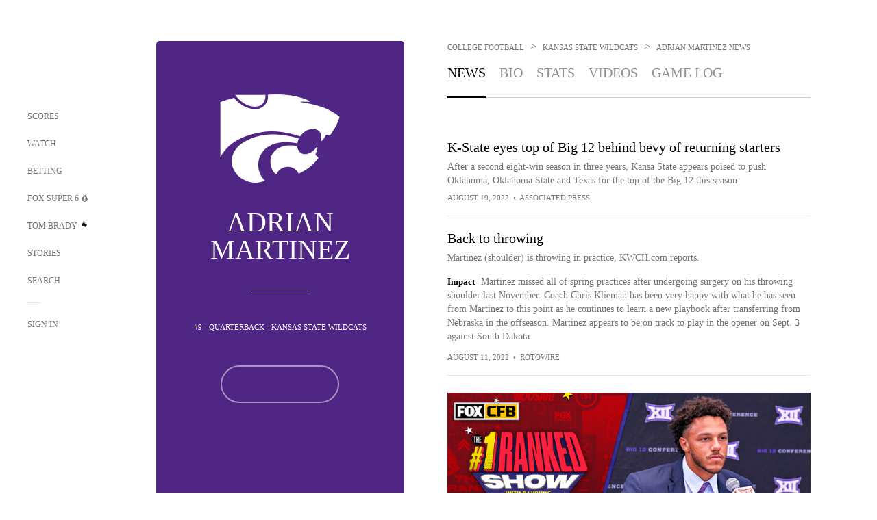

--- FILE ---
content_type: text/html;charset=utf-8
request_url: https://www.foxsports.com/college-football/adrian-martinez-2-player?p=5
body_size: 79934
content:
<!DOCTYPE html><html  lang="en-US" prefix="og: &quot;http://ogp.me/ns# fb: http://ogp.me/ns/fb#&quot;"><head><meta charset="UTF-8">
<meta name="viewport" content="width=device-width, initial-scale=1.0, maximum-scale=5.0, minimum-scale=1.0, user-scalable=yes">
<script type="importmap">{"imports":{"#entry":"/_nuxt/uF9dytqq.js"}}</script>
<title>Adrian Martinez News, Rumors, Updates - Kansas State Wildcats | FOX Sports</title>
<link rel="preconnect" href="https://statics.foxsports.com/static/orion/" crossorigin="anonymous">
<link rel="preconnect" href="https://fonts.googleapis.com" crossorigin="anonymous">
<link rel="preconnect" href="https://tags.tiqcdn.com/utag/foxcorp/fscom-main/prod/utag.js">
<link rel="preconnect" href="https://global.ketchcdn.com">
<link rel="preconnect" href="https://cdn.ketchjs.com">
<link rel="preconnect" href="https://www.google-analytics.com/analytics.js">
<link rel="preconnect" href="https://www.googletagmanager.com">
<link rel="preconnect" href="https://www.gstatic.com">
<link rel="preconnect" href="https://cdn.segment.com">
<script type="text/javascript" async>!function() {
            window.semaphore=window.semaphore || [],
            window.ketch=function() {
              window.semaphore.push(arguments)
            };
            var e=document.createElement("script");
            e.type="text/javascript",
            e.src="https://global.ketchcdn.com/web/v3/config/fds/fox_sports_web_fscom/boot.js",
            e.defer=e.async=!0,
            document.getElementsByTagName("head")[0].appendChild(e)
          }();</script>
<script type="text/javascript" async>(function(d, h){
            var apiKey = "d05807e0a0814e4fb0e91401ac0367d5"
            // TODO: Set a timeout in milliseconds for the anti-flicker.
            var timeout = 1000; 
            // Hides the page and loads the script. Shows page if script fails to load,
            // otherwise the script shows the page.
            var id = "amp-exp-css";
            try {
              if (!d.getElementById(id)) {
                var st = d.createElement("style");
                st.id = id;
                st.innerText = "* { visibility: hidden !important; background-image: none !important; }";
                h.appendChild(st);
                window.setTimeout(function () {st.remove()}, timeout);
                var sc = d.createElement("script");
                sc.src = "https://cdn.amplitude.com/script/"+apiKey+".experiment.js";
                sc.async = true;
                sc.onerror = function () {st.remove()};
                h.insertBefore(sc, d.currentScript || h.lastChild);
              }
            } catch {console.error(e)}
          })(document, document.head);</script>
<script src="//strike.fox.com/static/sports/display/loader.js" async data-hid="strike-script"></script>
<script type="text/javascript" async data-hid="heap">(function () {
        let t=0,s=50
        function x(d){if(localStorage.xid||t>10000){d();return}t+=s;setTimeout(()=>{x(d)},s)}
        x(() => {
          window.heap=window.heap||[],heap.load=function(e,t){window.heap.appid = e,
          window.heap.config = t = t ||
          {};var r=t.forceSSL||"https:"===document.location.protocol,a=document.createElement("script");
          a.type="text/javascript",a.async=!0,a.src=(r?"https:":"http:")+"//cdn.heapanalytics.com/js/heap-"+e+".js";
          var n=document.getElementsByTagName("script")[0];n.parentNode.insertBefore(a,n);
          for(var o=function(e){return function(){heap.push([e].concat(Array.prototype.slice.call(arguments, 0)))}},
          p=["addEventProperties","addUserProperties","clearEventProperties","identify","removeEventProperty","setEventProperties","track","unsetEventProperty"],
          c=0;c<p.length;c++)heap[p[c]]=o(p[c])};
          heap.load("479232849", {rewrite: function(props) {
              if (props.event_properties) {
                if (!props.event_properties.custom) {
                    props.event_properties.custom = {};
                }
                props.event_properties.custom = Object.assign({}, props.event_properties.custom, {original_user_id: heap.userId});
              }
              return props;
            }
          });
          var id=localStorage._WIS_userJWT && JSON.parse(localStorage._WIS_userJWT).item.profileId
          if(id){heap.identify(id)}
        })
      })()
    </script>
<link rel="stylesheet" href="https://fonts.googleapis.com/css?family=Open+Sans:400,400i,600,600i,700,700i,800,800i&display=swap" media="print" onload="this.onload=null;this.removeAttribute(&quot;media&quot;);">
<style>.nav-item-container[data-v-6cc44afe]{cursor:pointer}.nav-item-container .horizontal-nav-item[data-v-6cc44afe]{transition:color .15s ease-out}.nav-item-container .link-forward[data-v-6cc44afe]{height:20px;transition:transform .15s ease-out;width:20px}.nav-item-container:hover .horizontal-nav-item[data-v-6cc44afe]{color:#000}.nav-item-container:hover .link-forward[data-v-6cc44afe]{transform:translate(4px)}</style>
<style>.footer-title[data-v-1e8d06a1]{padding:0 0 15px;text-transform:uppercase}.footer-title[data-v-1e8d06a1],.item-title[data-v-1e8d06a1]{font-family:FANtastic-FOX-Cond;font-size:14px}</style>
<style>.footer-regions-columns[data-v-4f828922]{display:flex;justify-content:space-between;justify-self:end;padding:26px 0 0;width:100%}</style>
<style>.footer-region[data-v-0bde84a8]{border-top:1px solid rgba(5,5,5,.1)}</style>
<style>.personalized-newsletter-wrapper[data-v-45455246]{padding:20px 15px}.personalized-newsletter[data-v-45455246]{background:#0059b5;bottom:0;color:#fff;gap:20px;height:102px;left:0;padding:20px 15px;position:fixed;width:100vw;z-index:10}@media only screen and (max-width:767px){.personalized-newsletter[data-v-45455246]{flex-direction:row;flex-wrap:wrap;gap:12px;height:120px;width:auto}}.entities[data-v-45455246]{display:flex;flex-wrap:wrap;justify-content:center;max-width:130px}@media only screen and (max-width:767px){.entities[data-v-45455246]{flex:1 1 30%;max-width:80px;max-width:100px}}.details[data-v-45455246]{max-width:380px}@media only screen and (max-width:767px){.details[data-v-45455246]{flex:1 1 50%;max-width:100%}}.sign-up[data-v-45455246]{align-items:center;background:#000;border-radius:70px;display:flex;font-size:14px;gap:5px;height:30px;justify-content:center;padding:10px 20px;width:110px}@media only screen and (max-width:767px){.sign-up[data-v-45455246]{width:100%}}.title[data-v-45455246]{font-size:23px;margin-bottom:7.5px}@media only screen and (max-width:767px){.title[data-v-45455246]{font-size:14px}}.desc[data-v-45455246]{font-size:14px}@media only screen and (max-width:767px){.desc[data-v-45455246]{font-size:12px}}.image-logo-container[data-v-45455246]{background:linear-gradient(0deg,#0003,#0003),#0059b5;border:1px solid #000;border-radius:50%;box-sizing:border-box;height:51px;margin-left:-8px;overflow:hidden;padding:5px;width:51px}.image-logo-container img[data-v-45455246]{width:100%}@media only screen and (max-width:767px){.image-logo-container[data-v-45455246]{height:34px;width:34px}}.close-icon-white[data-v-45455246]{align-self:flex-start;display:flex;height:12px;opacity:.6;width:12px}@media only screen and (min-width:768px){.close-icon-white[data-v-45455246]{position:absolute;right:75px}}</style>
<style>.secondary-nav-content-container[data-v-98836433]{width:100%}</style>
<style>@media screen and (max-width:768px){.no-data-message[data-v-f6bfd3c1]{height:500px}}</style>
<style>.exclusive[data-v-80eec1b4],.follow-live[data-v-80eec1b4]{border-radius:0!important;display:flex!important;height:17px!important;margin-bottom:-5px;margin-top:10px;order:0!important;width:78px!important}@media screen and (max-width:1023px){.exclusive[data-v-80eec1b4],.follow-live[data-v-80eec1b4]{margin-top:10px!important}}.exclusive[data-v-80eec1b4]{width:68px!important}.exclusive.single[data-v-80eec1b4],.follow-live.single[data-v-80eec1b4]{margin-top:10px}</style>
<style>.f-l[data-v-c5a94214]{animation:pulsate-c5a94214 2s infinite both;transition:all .3s}@keyframes pulsate-c5a94214{0%,to{opacity:1}50%{opacity:.6}}</style>
<style>.video-overlay[data-v-8432653a]{border-radius:5px;cursor:default;inset:0;position:absolute}.duration[data-v-8432653a]{display:none}</style>
<link rel="stylesheet" href="/_nuxt/entry.DSPFf9Jp.css" crossorigin>
<link rel="stylesheet" href="/_nuxt/SecondaryNavigationContent.BlPmQdjq.css" crossorigin>
<link rel="stylesheet" href="/_nuxt/event-player-pill.BBuFP1gU.css" crossorigin>
<link rel="stylesheet" href="/_nuxt/carousel.DfvV8wSQ.css" crossorigin>
<link rel="stylesheet" href="/_nuxt/NewsPost.Dv77q0r9.css" crossorigin>
<link rel="stylesheet" href="/_nuxt/StoryBadge.CJLgiN5c.css" crossorigin>
<link rel="stylesheet" href="/_nuxt/VideoTags.BolR0GUa.css" crossorigin>
<link rel="preload" href="https://statics.foxsports.com/static/orion/fonts/fs-FANtastic-FOX/FS-FANtastic-FOX.woff2" as="font" crossorigin="anonymous">
<link rel="preload" href="https://statics.foxsports.com/static/orion/fonts/fs-FANtastic-FOX-Cond/FS-FANtastic-FOX-Cond.woff2" as="font" crossorigin="anonymous">
<link rel="preload" href="https://statics.foxsports.com/static/orion/fonts/haas/HaasGrotTextR-55Roman.otf" as="font" crossorigin="anonymous">
<link rel="preload" href="https://statics.foxsports.com/static/orion/fonts/proxima-nova/ProximaNova-Regular.otf" as="font" crossorigin="anonymous">
<link rel="modulepreload" as="script" crossorigin href="/_nuxt/uF9dytqq.js">
<link rel="modulepreload" as="script" crossorigin href="/_nuxt/W6iKoDBF.js">
<link rel="modulepreload" as="script" crossorigin href="/_nuxt/B3poqJ-H.js">
<link rel="modulepreload" as="script" crossorigin href="/_nuxt/Bql5Fv0o.js">
<link rel="modulepreload" as="script" crossorigin href="/_nuxt/DlAE6SYT.js">
<link rel="modulepreload" as="script" crossorigin href="/_nuxt/DDVMjp5N.js">
<link rel="modulepreload" as="script" crossorigin href="/_nuxt/F4YxWZqG.js">
<link rel="modulepreload" as="script" crossorigin href="/_nuxt/DxlpCEy4.js">
<link rel="modulepreload" as="script" crossorigin href="/_nuxt/aewH-ILO.js">
<link rel="modulepreload" as="script" crossorigin href="/_nuxt/B8W03q_o.js">
<link rel="modulepreload" as="script" crossorigin href="/_nuxt/B-zNxOhj.js">
<link rel="modulepreload" as="script" crossorigin href="/_nuxt/zbChqe46.js">
<link rel="modulepreload" as="script" crossorigin href="/_nuxt/i4SwtdXG.js">
<link rel="modulepreload" as="script" crossorigin href="/_nuxt/BrBbAmBs.js">
<link rel="modulepreload" as="script" crossorigin href="/_nuxt/oyJBWrI6.js">
<link rel="modulepreload" as="script" crossorigin href="/_nuxt/DBUfcOqV.js">
<link rel="modulepreload" as="script" crossorigin href="/_nuxt/BDS0YSdK.js">
<link rel="modulepreload" as="script" crossorigin href="/_nuxt/2uwKOTP8.js">
<link rel="modulepreload" as="script" crossorigin href="/_nuxt/C1dzas1m.js">
<link rel="modulepreload" as="script" crossorigin href="/_nuxt/Dwp0Ba1p.js">
<link rel="modulepreload" as="script" crossorigin href="/_nuxt/DBhpVf5L.js">
<link rel="modulepreload" as="script" crossorigin href="/_nuxt/BBHjEFBg.js">
<link rel="modulepreload" as="script" crossorigin href="/_nuxt/36skOmO6.js">
<link rel="modulepreload" as="script" crossorigin href="/_nuxt/C6oUdzTU.js">
<link rel="modulepreload" as="script" crossorigin href="/_nuxt/D0CEoi_H.js">
<link rel="modulepreload" as="script" crossorigin href="/_nuxt/BlcW9bxx.js">
<link rel="modulepreload" as="script" crossorigin href="/_nuxt/ChG3eLJ9.js">
<link rel="modulepreload" as="script" crossorigin href="/_nuxt/B-o8qXbS.js">
<link rel="modulepreload" as="script" crossorigin href="/_nuxt/CSo1R0D2.js">
<link rel="modulepreload" as="script" crossorigin href="/_nuxt/Pq7N0dlD.js">
<link rel="modulepreload" as="script" crossorigin href="/_nuxt/CDummHjN.js">
<link rel="modulepreload" as="script" crossorigin href="/_nuxt/BJlUqlew.js">
<link rel="modulepreload" as="script" crossorigin href="/_nuxt/CptzKmlz.js">
<link rel="modulepreload" as="script" crossorigin href="/_nuxt/DZCrth6a.js">
<link rel="modulepreload" as="script" crossorigin href="/_nuxt/C2p-3z06.js">
<link rel="modulepreload" as="script" crossorigin href="/_nuxt/CiZ8yY5j.js">
<link rel="modulepreload" as="script" crossorigin href="/_nuxt/CM7fF6YE.js">
<link rel="modulepreload" as="script" crossorigin href="/_nuxt/B9csEMMa.js">
<link rel="modulepreload" as="script" crossorigin href="/_nuxt/B8L3eyHv.js">
<link rel="modulepreload" as="script" crossorigin href="/_nuxt/By_9kbMl.js">
<link rel="modulepreload" as="script" crossorigin href="/_nuxt/DuO3R9gQ.js">
<link rel="modulepreload" as="script" crossorigin href="/_nuxt/B7L_cy1_.js">
<link rel="modulepreload" as="script" crossorigin href="/_nuxt/DN--Sact.js">
<link rel="modulepreload" as="script" crossorigin href="/_nuxt/C46SbgZN.js">
<link rel="modulepreload" as="script" crossorigin href="/_nuxt/BDvncwkP.js">
<link rel="modulepreload" as="script" crossorigin href="/_nuxt/BXXBQYRs.js">
<link rel="modulepreload" as="script" crossorigin href="/_nuxt/W1xi6m-g.js">
<link rel="modulepreload" as="script" crossorigin href="/_nuxt/BLU51144.js">
<link rel="modulepreload" as="script" crossorigin href="/_nuxt/CJBzltZI.js">
<link rel="modulepreload" as="script" crossorigin href="/_nuxt/DlkvQl0i.js">
<link rel="modulepreload" as="script" crossorigin href="/_nuxt/D7AYH7Og.js">
<link rel="modulepreload" as="script" crossorigin href="/_nuxt/BZ_3EK2d.js">
<link rel="modulepreload" as="script" crossorigin href="/_nuxt/ChjWH6Zp.js">
<link rel="modulepreload" as="script" crossorigin href="/_nuxt/DKfimjEE.js">
<link rel="modulepreload" as="script" crossorigin href="/_nuxt/B_9NSM9v.js">
<link rel="modulepreload" as="script" crossorigin href="/_nuxt/B0EffI4M.js">
<link rel="modulepreload" as="script" crossorigin href="/_nuxt/CHJNrcc6.js">
<link rel="modulepreload" as="script" crossorigin href="/_nuxt/flpufBj8.js">
<link rel="modulepreload" as="script" crossorigin href="/_nuxt/cbcfn19W.js">
<link rel="modulepreload" as="script" crossorigin href="/_nuxt/CGDEzLM5.js">
<link rel="modulepreload" as="script" crossorigin href="/_nuxt/BRmRQSeB.js">
<link rel="modulepreload" as="script" crossorigin href="/_nuxt/v-totZN6.js">
<link rel="modulepreload" as="script" crossorigin href="/_nuxt/BsmB2GAz.js">
<link rel="modulepreload" as="script" crossorigin href="/_nuxt/CqqG08aw.js">
<link rel="modulepreload" as="script" crossorigin href="/_nuxt/goTRVQ9q.js">
<link rel="modulepreload" as="script" crossorigin href="/_nuxt/DvMBCncC.js">
<link rel="modulepreload" as="script" crossorigin href="/_nuxt/BLPk-hnI.js">
<link rel="modulepreload" as="script" crossorigin href="/_nuxt/D31R2Umi.js">
<link rel="modulepreload" as="script" crossorigin href="/_nuxt/DQa2BVRg.js">
<link rel="modulepreload" as="script" crossorigin href="/_nuxt/CT9bQIw6.js">
<link rel="modulepreload" as="script" crossorigin href="/_nuxt/BP0WAZda.js">
<link rel="modulepreload" as="script" crossorigin href="/_nuxt/DWdhdNEn.js">
<link rel="modulepreload" as="script" crossorigin href="/_nuxt/CKucIgbB.js">
<link rel="modulepreload" as="script" crossorigin href="/_nuxt/CPwDztP1.js">
<link rel="modulepreload" as="script" crossorigin href="/_nuxt/CGGwF5II.js">
<link rel="modulepreload" as="script" crossorigin href="/_nuxt/DwCRWsfP.js">
<link rel="modulepreload" as="script" crossorigin href="/_nuxt/X-BxfUY3.js">
<script type="text/javascript" src="https://prod.fennec.atp.fox/js/fennec.js" defer></script>
<script src="https://statics.foxsports.com/static/orion/js/segment-analytics.js" defer data-hid="segment"></script>
<script src="https://statics.foxsports.com/static/orion/js/video-loader.js" defer data-hid="videoLoader"></script>
<link rel="dns-prefetch" href="https://cdn.heapanalytics.com">
<link rel="dns-prefetch" href="//static.chartbeat.com">
<link rel="dns-prefetch" href="https://prod.fennec.atp.fox/js/fennec.js">
<link rel="dns-prefetch" href="https://d2yyd1h5u9mauk.cloudfront.net">
<link rel="dns-prefetch" href="https://snippet.minute.ly">
<link rel="dns-prefetch" href="//player.fox.com">
<link rel="dns-prefetch" href="https://b.fssta.com">
<link rel="dns-prefetch" href="https://a57.foxsports.com">
<link rel="dns-prefetch" href="https://www.youtube.com">
<link rel="dns-prefetch" href="//strike.fox.com/static/sports">
<link rel="dns-prefetch" href="//cdn.taboola.com">
<link rel="dns-prefetch" href="//apv-launcher.minute.ly">
<link rel="dns-prefetch" href="https://apv-static.minute.ly">
<link rel="prefetch" as="style" crossorigin href="/_nuxt/VideoPlaylistItem.DPbdiSSf.css">
<link rel="prefetch" as="script" crossorigin href="/_nuxt/B_L6sQYI.js">
<link rel="prefetch" as="script" crossorigin href="/_nuxt/Cvj6lyJR.js">
<link rel="prefetch" as="script" crossorigin href="/_nuxt/UAxYFGYq.js">
<link rel="prefetch" as="script" crossorigin href="/_nuxt/DGjkoeYl.js">
<link rel="prefetch" as="script" crossorigin href="/_nuxt/BlEeQn-_.js">
<link rel="prefetch" as="style" crossorigin href="/_nuxt/VideoFooterCarousel.B3k6ubie.css">
<link rel="prefetch" as="style" crossorigin href="/_nuxt/navService.BvBs5Vwi.css">
<link rel="prefetch" as="script" crossorigin href="/_nuxt/DDSd1g-B.js">
<link rel="prefetch" as="script" crossorigin href="/_nuxt/CzICVTPq.js">
<link rel="prefetch" as="script" crossorigin href="/_nuxt/BqJVEzGB.js">
<link rel="prefetch" as="script" crossorigin href="/_nuxt/iCfYwmyf.js">
<link rel="prefetch" as="script" crossorigin href="/_nuxt/BA6oEyIu.js">
<link rel="prefetch" as="script" crossorigin href="/_nuxt/BIhd1HD_.js">
<link rel="prefetch" as="script" crossorigin href="/_nuxt/CPqVAgrY.js">
<link rel="prefetch" as="script" crossorigin href="/_nuxt/oVscPNHT.js">
<link rel="prefetch" as="script" crossorigin href="/_nuxt/BgpjVBC_.js">
<link rel="prefetch" as="script" crossorigin href="/_nuxt/Byd4bgoO.js">
<link rel="prefetch" as="script" crossorigin href="/_nuxt/CVJ9AKwz.js">
<link rel="prefetch" as="script" crossorigin href="/_nuxt/3fCBDSBr.js">
<link rel="prefetch" as="script" crossorigin href="/_nuxt/EIstahwy.js">
<link rel="prefetch" as="script" crossorigin href="/_nuxt/DlJwQ9E4.js">
<link rel="prefetch" as="script" crossorigin href="/_nuxt/CRxdDjmM.js">
<link rel="prefetch" as="script" crossorigin href="/_nuxt/BHHmyx31.js">
<link rel="prefetch" as="script" crossorigin href="/_nuxt/aUTN9F48.js">
<link rel="prefetch" as="script" crossorigin href="/_nuxt/qykjrl_c.js">
<link rel="prefetch" as="script" crossorigin href="/_nuxt/DiCL1EVL.js">
<link rel="prefetch" as="script" crossorigin href="/_nuxt/X8MXzexR.js">
<link rel="prefetch" as="script" crossorigin href="/_nuxt/90hM1iiA.js">
<link rel="prefetch" as="script" crossorigin href="/_nuxt/B0Z0cSNO.js">
<link rel="prefetch" as="script" crossorigin href="/_nuxt/BWhUnIRx.js">
<link rel="prefetch" as="script" crossorigin href="/_nuxt/CB9JAQ57.js">
<link rel="prefetch" as="script" crossorigin href="/_nuxt/DCrNZysY.js">
<link rel="prefetch" as="style" crossorigin href="/_nuxt/LeaguePage.DHo0CRNx.css">
<link rel="prefetch" as="style" crossorigin href="/_nuxt/ExpandedView.CX7mx7CA.css">
<link rel="prefetch" as="style" crossorigin href="/_nuxt/Bracket.ByBgTwwT.css">
<link rel="prefetch" as="script" crossorigin href="/_nuxt/spDMAIbX.js">
<link rel="prefetch" as="script" crossorigin href="/_nuxt/BQPlny2J.js">
<link rel="prefetch" as="script" crossorigin href="/_nuxt/i202b--O.js">
<link rel="prefetch" as="script" crossorigin href="/_nuxt/1lAdd_8f.js">
<link rel="prefetch" as="script" crossorigin href="/_nuxt/aI6VOrRg.js">
<link rel="prefetch" as="script" crossorigin href="/_nuxt/D73vHhw8.js">
<link rel="prefetch" as="script" crossorigin href="/_nuxt/D__6wWzB.js">
<link rel="prefetch" as="style" crossorigin href="/_nuxt/scores-page._PwDqn9X.css">
<link rel="prefetch" as="script" crossorigin href="/_nuxt/DS3_Oljs.js">
<link rel="prefetch" as="script" crossorigin href="/_nuxt/Bj0Pt1Pn.js">
<link rel="prefetch" as="script" crossorigin href="/_nuxt/DIMaGPR1.js">
<link rel="prefetch" as="script" crossorigin href="/_nuxt/DHK5GWaJ.js">
<link rel="prefetch" as="script" crossorigin href="/_nuxt/H0tCiLnH.js">
<link rel="prefetch" as="script" crossorigin href="/_nuxt/DUyuPxH3.js">
<link rel="prefetch" as="script" crossorigin href="/_nuxt/Duz-7u6E.js">
<link rel="prefetch" as="script" crossorigin href="/_nuxt/CoSIj2IQ.js">
<link rel="prefetch" as="script" crossorigin href="/_nuxt/DG96JBZc.js">
<link rel="prefetch" as="style" crossorigin href="/_nuxt/EventPage.8en7I9F_.css">
<link rel="prefetch" as="style" crossorigin href="/_nuxt/TrendingArticles.DPccI0BZ.css">
<link rel="prefetch" as="script" crossorigin href="/_nuxt/hVGZ1VYu.js">
<link rel="prefetch" as="script" crossorigin href="/_nuxt/Dy5VeddH.js">
<link rel="prefetch" as="script" crossorigin href="/_nuxt/CE119TSl.js">
<link rel="prefetch" as="script" crossorigin href="/_nuxt/C-1G9FS8.js">
<link rel="prefetch" as="script" crossorigin href="/_nuxt/C1IYjFJt.js">
<link rel="prefetch" as="script" crossorigin href="/_nuxt/BxYM8Hqy.js">
<link rel="prefetch" as="script" crossorigin href="/_nuxt/CNQmKah7.js">
<link rel="prefetch" as="script" crossorigin href="/_nuxt/ClwFfVbA.js">
<link rel="prefetch" as="script" crossorigin href="/_nuxt/5HYSz8z2.js">
<link rel="prefetch" as="script" crossorigin href="/_nuxt/N8-QomvG.js">
<link rel="prefetch" as="script" crossorigin href="/_nuxt/De8x644P.js">
<link rel="prefetch" as="script" crossorigin href="/_nuxt/Tx1iXb-L.js">
<link rel="prefetch" as="script" crossorigin href="/_nuxt/D5-IWO6e.js">
<link rel="prefetch" as="style" crossorigin href="/_nuxt/GolfScorecard.ZP5qeE3P.css">
<link rel="prefetch" as="script" crossorigin href="/_nuxt/D8TczEap.js">
<link rel="prefetch" as="style" crossorigin href="/_nuxt/PressPassLayout.BDGs0WvY.css">
<link rel="prefetch" as="style" crossorigin href="/_nuxt/filterSingleArticleProps.COzj8dLw.css">
<link rel="prefetch" as="script" crossorigin href="/_nuxt/BImZeXP9.js">
<link rel="prefetch" as="script" crossorigin href="/_nuxt/b81LXJ2A.js">
<link rel="prefetch" as="script" crossorigin href="/_nuxt/BemOjWoH.js">
<link rel="prefetch" as="script" crossorigin href="/_nuxt/LJT57rfc.js">
<link rel="prefetch" as="script" crossorigin href="/_nuxt/8uEoLh64.js">
<link rel="prefetch" as="script" crossorigin href="/_nuxt/DrOPTG0J.js">
<link rel="prefetch" as="script" crossorigin href="/_nuxt/DxLoiGhy.js">
<link rel="prefetch" as="script" crossorigin href="/_nuxt/BOVWJ5_K.js">
<link rel="prefetch" as="script" crossorigin href="/_nuxt/OIdKG0IM.js">
<link rel="prefetch" as="style" crossorigin href="/_nuxt/NextArticleToast.DLvQdXFU.css">
<link rel="prefetch" as="script" crossorigin href="/_nuxt/UDLl1x7k.js">
<link rel="prefetch" as="script" crossorigin href="/_nuxt/9EQj_YR7.js">
<link rel="prefetch" as="script" crossorigin href="/_nuxt/BylnaH6S.js">
<link rel="prefetch" as="script" crossorigin href="/_nuxt/CCCUfbIX.js">
<link rel="prefetch" as="script" crossorigin href="/_nuxt/CPcgIbBu.js">
<link rel="prefetch" as="script" crossorigin href="/_nuxt/B40iGseY.js">
<link rel="prefetch" as="script" crossorigin href="/_nuxt/B62yTzzz.js">
<link rel="prefetch" as="script" crossorigin href="/_nuxt/BgsAn3KO.js">
<link rel="prefetch" as="script" crossorigin href="/_nuxt/CljaJdyr.js">
<link rel="prefetch" as="script" crossorigin href="/_nuxt/DXkJdcUE.js">
<link rel="prefetch" as="script" crossorigin href="/_nuxt/C_HipjBA.js">
<link rel="prefetch" as="script" crossorigin href="/_nuxt/rjvMKfaX.js">
<link rel="prefetch" as="style" crossorigin href="/_nuxt/WebViewSocial.ntOc5eCc.css">
<link rel="prefetch" as="script" crossorigin href="/_nuxt/BS13BcbV.js">
<link rel="prefetch" as="script" crossorigin href="/_nuxt/DovXq3Nf.js">
<link rel="prefetch" as="script" crossorigin href="/_nuxt/Xv7r7ONY.js">
<link rel="prefetch" as="script" crossorigin href="/_nuxt/C-NX93px.js">
<link rel="prefetch" as="script" crossorigin href="/_nuxt/wX5FT-EC.js">
<link rel="prefetch" as="script" crossorigin href="/_nuxt/CgUuMd-F.js">
<link rel="prefetch" as="script" crossorigin href="/_nuxt/DcKRcojk.js">
<link rel="prefetch" as="script" crossorigin href="/_nuxt/D5enTiuu.js">
<link rel="prefetch" as="script" crossorigin href="/_nuxt/BZgIVDb3.js">
<link rel="prefetch" as="script" crossorigin href="/_nuxt/Bh9GulPD.js">
<link rel="prefetch" as="style" crossorigin href="/_nuxt/Super6.DEFxfjw3.css">
<link rel="prefetch" as="style" crossorigin href="/_nuxt/super6NavService.DDcNB3nq.css">
<link rel="prefetch" as="script" crossorigin href="/_nuxt/D7m3x6f6.js">
<link rel="prefetch" as="script" crossorigin href="/_nuxt/DLR09ZEH.js">
<link rel="prefetch" as="script" crossorigin href="/_nuxt/B4zVjd92.js">
<link rel="prefetch" as="script" crossorigin href="/_nuxt/C4qt7s6L.js">
<link rel="prefetch" as="script" crossorigin href="/_nuxt/wbom_Yf8.js">
<link rel="prefetch" as="script" crossorigin href="/_nuxt/DpHegkxM.js">
<link rel="prefetch" as="script" crossorigin href="/_nuxt/k5OOftPZ.js">
<link rel="prefetch" as="script" crossorigin href="/_nuxt/DJaQ-sFs.js">
<link rel="prefetch" as="style" crossorigin href="/_nuxt/MyPicks.hDBwvZdv.css">
<link rel="prefetch" as="style" crossorigin href="/_nuxt/RangeInput.DXsnbpIa.css">
<link rel="prefetch" as="script" crossorigin href="/_nuxt/C_TpddW8.js">
<link rel="prefetch" as="script" crossorigin href="/_nuxt/CMzc-pVB.js">
<link rel="prefetch" as="script" crossorigin href="/_nuxt/BSJe3SvG.js">
<link rel="prefetch" as="script" crossorigin href="/_nuxt/WmlI43tH.js">
<link rel="prefetch" as="script" crossorigin href="/_nuxt/fA4FEhYu.js">
<link rel="prefetch" as="style" crossorigin href="/_nuxt/VideoContainer.D-41S7cZ.css">
<link rel="prefetch" as="script" crossorigin href="/_nuxt/BNuGOvqR.js">
<link rel="prefetch" as="script" crossorigin href="/_nuxt/BHYR_Fyx.js">
<link rel="prefetch" as="script" crossorigin href="/_nuxt/CjF18RFH.js">
<link rel="prefetch" as="script" crossorigin href="/_nuxt/BEWKq_qq.js">
<link rel="prefetch" as="script" crossorigin href="/_nuxt/NxbUKA8W.js">
<link rel="prefetch" as="script" crossorigin href="/_nuxt/Dc4CSSqT.js">
<link rel="prefetch" as="script" crossorigin href="/_nuxt/DU1W8u8E.js">
<link rel="prefetch" as="script" crossorigin href="/_nuxt/B1Iezcyh.js">
<link rel="prefetch" as="script" crossorigin href="/_nuxt/1vHs5x6H.js">
<link rel="prefetch" as="script" crossorigin href="/_nuxt/VZz937bd.js">
<link rel="prefetch" as="script" crossorigin href="/_nuxt/ucX1OjGa.js">
<link rel="prefetch" as="script" crossorigin href="/_nuxt/CWrVaMsE.js">
<link rel="prefetch" as="script" crossorigin href="/_nuxt/BjYQNlAO.js">
<link rel="prefetch" as="script" crossorigin href="/_nuxt/CTahL6Jt.js">
<link rel="prefetch" as="script" crossorigin href="/_nuxt/sptGkP0t.js">
<link rel="prefetch" as="script" crossorigin href="/_nuxt/ayeYEYi-.js">
<link rel="prefetch" as="script" crossorigin href="/_nuxt/BEoVusjn.js">
<link rel="prefetch" as="script" crossorigin href="/_nuxt/B4KJ3Cbq.js">
<link rel="prefetch" as="script" crossorigin href="/_nuxt/CZdBm5rg.js">
<meta http-equiv="X-UA-Compatible" content="IE=edge,chrome=1">
<meta http-equiv="Content-Security-Policy" content="upgrade-insecure-requests">
<meta name="format-detection" content="telephone=no">
<meta name="mobile-web-app-capable" content="yes">
<meta name="apple-mobile-web-app-status-bar-style" content="black">
<meta name="msapplication-TileColor" content="#ffffff">
<meta name="theme-color" content="#ffffff">
<meta property="fb:pages" content="112638779551">
<link rel="apple-touch-icon" sizes="180x180" href="/apple-touch-icon.png">
<link rel="icon" href="/favicon.svg">
<link rel="icon" type="image/png" sizes="32x32" href="/favicon-32x32.png">
<link rel="icon" type="image/png" sizes="16x16" href="/favicon-16x16.png">
<link rel="manifest" href="/manifest.webmanifest" crossorigin="use-credentials">
<link rel="mask-icon" href="/safari-pinned-tab.svg" color="#454545">
<link rel="publisher" href="https://plus.google.com/+foxsports">
<link rel="stylesheet preload" as="style" type="text/css" href="https://statics.foxsports.com/static/orion/css/entity.min.css">
<link rel="canonical" href="https://www.foxsports.com/college-football/adrian-martinez-2-player">
<link rel="alternate" href="android-app://com.foxsports.android/fsapp/sport/college-football/adrian-martinez-2-player?p=5">
<script type="application/ld+json" defer>{"@context":"https://schema.org","@type":"Person","name":"Adrian Martinez","brand":{"@type":"Brand","name":"FOX Sports"},"jobTitle":"Quarterback","memberOf":{"@type":"SportsTeam","name":"Kansas State Wildcats"},"affiliation":{"@type":"SportsOrganization","name":"College Football"}}</script>
<meta name="fs-analytics" content="analytics" fs-prop="analytics" segment-api-key="nZKOCs4zQ7sYYrXWnMX12o0ZzMijA5Yj" account="foxsports" allow-geo="0" utaglib-path="https://tags.tiqcdn.com/utag/foxcorp/fscom-main/prod/utag.js" build-version="v753" us-privacy="1---" category="college-football" landing-name="Athlete Page Landing" page-name="fscom:college-football:adrian-martinez-2:news" page-type="athlete" seg-page-name="fscom:college-football:adrian-martinez-2:news" content_entity_uri="athlete:football/cfb/athletes/137981" sub-category="adrian-martinez-2">
<meta name="fs-video" content="fs-video" fs-prop="video" script="//player.fox.com/v3/foxsports.js">
<meta name="description" content="Page 5 - Get the latest college football news on Adrian Martinez. Stay up to date with player news, rumors, updates, analysis, social feeds, and more at FOX Sports.">
<meta name="pagetype" content="athlete">
<meta name="dc.title" content="Adrian Martinez News, Rumors, Updates - Kansas State Wildcats">
<meta name="dc.description" content>
<meta name="dcterms.abstract" content="Page 5 - Get the latest college football news on Adrian Martinez. Stay up to date with player news, rumors, updates, analysis, social feeds, and more at FOX Sports.">
<meta name="dc.language" content="en-US">
<meta name="dcterms.created" scheme="dcterms.ISO8601" content="2026-01-22T20:19:10.951Z">
<meta name="dcterms.modified" scheme="dcterms.ISO8601" content="2026-01-22T20:19:10.951Z">
<meta name="dc.publisher" content="FOX Sports">
<meta name="og:locale" content="en_US">
<meta name="og:type" content="website">
<meta name="og:title" content="Adrian Martinez News, Rumors, Updates - Kansas State Wildcats">
<meta name="og:description" content="Page 5 - Get the latest college football news on Adrian Martinez. Stay up to date with player news, rumors, updates, analysis, social feeds, and more at FOX Sports.">
<meta name="og:url" content="https://www.foxsports.com/college-football/adrian-martinez-2-player">
<meta name="og:site_name" content="FOX Sports">
<meta name="fb:app_id" content="380390622023704">
<meta name="og:image" content="https://b.fssta.com/uploads/application/fs-app/default-headshot.png">
<meta name="twitter:card" content="summary_large_image">
<meta name="twitter:description" content="Page 5 - Get the latest college football news on Adrian Martinez. Stay up to date with player news, rumors, updates, analysis, social feeds, and more at FOX Sports.">
<meta name="twitter:title" content="Adrian Martinez News, Rumors, Updates - Kansas State Wildcats">
<meta name="twitter:site" content="@foxsports">
<meta name="twitter:image" content="https://b.fssta.com/uploads/application/fs-app/default-headshot.png">
<meta name="twitter:creator" content="@foxsports">
<meta name="robots" content="index, follow, max-image-preview:large, max-video-preview:-1">
<meta name="fs-braze" content="fs-braze" fs-prop="braze" page="entity" uri="football/cfb/athletes/137981">
<script type="text/javascript" data-hid="ad-settings">window.adSettings = {"strike":{"pageTypeDict":{"super-6-webview":"super-6","team-index":"team","boxscore-updated-url":"event","shows":"show","special-event-page-subnav":"special-event","special-event-page":"special-event","live-channel":"watch","league-stats":"league","results":"event","watch-replay":"watch","subleague-futures":"league","event-schedule":"watch","scores-scorespath":"scores","betting-page":"odds","static":"homepage","watch-vertical-videoId":"watch","super-6-contest-view-entry":"super-6","league":"league","special-event-one-off-page":"topic","index":"homepage","super-6-home":"super-6","article":"story","racetrax":"event","show-replays":"watch","golfScorecard":"event","live-blog-category-canonical":"story","subleague":"league","foxsuper6widget":"super-6","personalities":"personality","fan-guide-webview":"special-event","league-futures":"league","video":"watch","replays":"watch","showsPage":"show","watchShows":"watch","live":"watch","scores-scorespath-subleague":"scores","soccer-leagues":"league","team-futures":"team","golf-boxscore":"event","watch-vertical-video-id":"watch","personalitiesPage":"personality","player-index":"athlete","odds-page":"odds","special-event-page-clean-subnav":"special-event","topics":"topic","all-articles":"story","special-event-page-clean-subview":"special-event","boxscore":"event","ap-article":"story","team-subnav":"team","player-subnav":"athlete","subleague-stats":"league","podcasts":"show","special-event-page-subview":"special-event","special-event-page-clean":"special-event","super-6-contest":"super-6","super-6-overall-view":"super-6","topics-topic":"topic","stories-cat":"story","videoVanityUrl":"watch"},"adhesionUnit":{"iosAdUnitTablet":"","androidAdUnitTablet":"","minutesToReEnable":10,"androidAdUnitMobile":"","blacklist":{"urls":["/big-noon-kickoff-experience","/instant-access","/provider/register","/newsletter","/mobile","/rss-feeds","/privacy-policy","/terms-of-use","/closed-captioning","/ppv-terms-of-use","/fox-super-6-how-to-play","/draftkings-pick-6-terms","/usfl-app","/about-cleatus-ai","/profile-updates","/2024-ufl-super-6-challenge-official-rules","/our-commitment-responsible-gambling","/recordkeeping","/end-user-license-agreement","/2025-liv-golf-miami-super-6-challenge-official-rules","/draftkings-osb-terms","/2024-nfl-network-international-super-6-challenge-official-rules","/big-noon-kickoff-5k-sweepstakes","/alaska-airlines","/draftkings-daily-fantasy-sports-terms","/draftkings-sportsbook-terms","/pp-test-3","/usfl-application-end-user-license-agreement","/whats-new","/find-fs1-on-your-tv"],"pageTypes":["super-6"]},"disabled":false,"iosAdUnitMobile":"","webAdUnitTablet":"adh","webAdUnitMobile":"adh","webAdUnitDesktop":"adh"},"channelName":"fsp","placements":{"news":{"webAdUnitTablet":"lb{index}","webAdUnitMobile":"ban{index}","webAdUnitDesktop":"ban{index}","frequency":5},"scores":{"mobileChipsPerRow":1,"chipsPerRow":3,"leagueOffset":1,"topFrequency":2,"eventChipsPerRow":2,"webAdUnitTablet":"lb{index}","webAdUnitMobile":"ban{index}","webAdUnitDesktop":"lb{index}","frequency":4},"videos":{"webAdUnitTablet":"lb{index}","webAdUnitMobile":"ban{index}","webAdUnitDesktop":"ban{index}","frequency":5},"recap":{"webAdUnitTablet":"lb{index}","webAdUnitMobile":"ban{index}","webAdUnitDesktop":"ban{index}"},"poll":{"adTimerSeconds":7},"article":{"right-rail":{"disabled":true,"webAdUnitTablet":"ban1","webAdUnitMobile":"ban1","webAdUnitDesktop":"ban1"},"body":{"numOfAds":20,"startIndex":1,"niva":{"startIndex":12,"webAdUnitTablet":"nivalb","webAdUnitMobile":"nivaban","webAdUnitDesktop":"nivaban"},"minCharCount":170,"webAdUnitTablet":"lb{index}","webAdUnitMobile":"ban{index}","webAdUnitDesktop":"ban{index}","frequency":4}},"replays":{"webAdUnitTablet":"lb{index}","webAdUnitMobile":"ban{index}","webAdUnitDesktop":"ban{index}","frequency":5},"feed":{"webAdUnitTablet":"lb{index}","webAdUnitMobile":"ban{index}","webAdUnitDesktop":"ban{index}"},"league-scores":{"mobileChipsPerRow":1,"chipsPerRow":3,"leagueOffset":1,"eventChipsPerRow":2,"webAdUnitTablet":"lb{index}","webAdUnitMobile":"ban{index}","webAdUnitDesktop":"ban{index}","frequency":4},"odds":{"numOfAds":2,"startIndex":0,"webAdUnitTablet":"lb{index}","webAdUnitMobile":"ban{index}","webAdUnitDesktop":"ban{index}","frequency":2},"live-blog":{"right-rail":{"disabled":true,"webAdUnitTablet":"ban1","webAdUnitMobile":"ban1","webAdUnitDesktop":"ban1"},"body":{"numOfAds":20,"startIndex":0,"niva":{"startIndex":4,"webAdUnitTablet":"nivalb","webAdUnitMobile":"nivaban","webAdUnitDesktop":"nivaban"},"intro":{"startIndex":1,"webAdUnitTablet":"lb1","webAdUnitMobile":"ban1","webAdUnitDesktop":"ban1"},"webAdUnitTablet":"lb{index}","webAdUnitMobile":"ban{index}","webAdUnitDesktop":"ban{index}","frequency":3}},"event":{"webAdUnitTablet":"lb{index}","webAdUnitMobile":"ban{index}","webAdUnitDesktop":"ban{index}"},"sfvod":{"webAdUnitTablet":"lb{index}","webAdUnitMobile":"ban{index}","webAdUnitDesktop":"ban{index}","frequency":5},"matchup":{"webAdUnitTablet":"lb{index}","webAdUnitMobile":"ban{index}","webAdUnitDesktop":"ban{index}"}},"scriptSrc":"//strike.fox.com/static/sports/display/loader.js"}}</script>
<script type="text/javascript" data-hid="fs-settings">window.fsSettings = "[base64]/[base64]"</script>
<script type="text/javascript" data-hid="cleatus-settings">window.cleatusSettings = {"fscom":{"maxNumMessages":20,"rotowireDisclaimer":"Generated response includes Rotowire news.","gamblingDisclaimer":"Gambling problem? Call 1-800-GAMBLER CO, DC, IL, IN, LA, MD, MS, NJ, OH, PA, TN, VA, WV, WY Call 877-8-HOPENY or text HOPENY (467369) (NY) Call 1-800-327-5050(MA) \n21+ to wager. Please Gamble Responsibly. Call 1-800-NEXT-STEP(AZ), 1-800-522-4700 (KS, NV), 1-800 BETS-OFF (IA), 1-800-270-7117 for confidential help (MI)"}}</script>
<script type="text/javascript" data-hid="betting-settings">window.bettingSettings = {"news":{"components":[{"news":{},"fairPlayComponent":{"rrIndex":1,"index":5,"slotId":"vrbqc8UU0whT7-dhX797b","type":"bet-builder"}}]},"games":{"components":[{"games-list":{"slotId":"z72cHsgoLTYlH1dtcCBMs"},"fairPlayComponent":{"rrIndex":1,"slotId":"vrbqc8UU0whT7-dhX797b","type":"value-bets"}}],"disableOnSports":["soccer"]},"futures":{"components":[{"futures":{},"fairPlayComponent":{"rrIndex":1,"slotId":"vrbqc8UU0whT7-dhX797b","type":"value-bets"}}]},"props":{"components":[{"fairPlayComponent":{"isSoccerDefaultPage":true,"slotId":"ZyTnHNSDCxAT8WYn-eovZ","type":"value-bets"}},{"fairPlayComponent":{"slotId":"M29As4vtEegE6ZTBFSdbp","type":"value-bets"}},{"fairPlayComponent":{"rrIndex":1,"slotId":"vrbqc8UU0whT7-dhX797b","type":"bet-builder"}}]}}</script>
<script type="text/javascript" data-hid="takeover-settings">window.takeoverSettings = [{"backgroundColor":"#10154C","menuColorActive":"#fff","backgroundImages":{"tablet":"https://b.fssta.com/uploads/application/special-events/fifa-world-cup-2026/fifa-world-cup-2026_fifa-world-cup-2026-central-takeover-2000x230_v2.png","desktop":"https://b.fssta.com/uploads/application/special-events/fifa-world-cup-2026/fifa-world-cup-2026_fifa-world-cup-2026-central-takeover-2880x1356_v2.jpg","mobile":"https://b.fssta.com/uploads/application/special-events/fifa-world-cup-2026/fifa-world-cup-2026_fifa-world-cup-2026-central-takeover-750x144_v2.png"},"menuColor":"#ffffffb3","contentUri":"","opensNewTab":false,"whiteList":["/soccer/fifa-world-cup","/soccer/fifa-world-cup/highlights","/soccer/fifa-world-cup/scores","/soccer/fifa-world-cup/schedule","/soccer/fifa-world-cup/odds","/soccer/fifa-world-cup/news","/soccer/fifa-world-cup/history","/soccer/fifa-world-cup/standings","/soccer/fifa-world-cup/teams","/soccer/fifa-world-cup/awards"],"isPost":false,"enabled":true},{"backgroundColor":"#10192b","menuColorActive":"#fff","backgroundImages":{"tablet":"https://statics.foxsports.com/www.foxsports.com/content/uploads/2025/12/wc26finaldraw-websitetakeover-2000x230-5.jpg","desktop":"https://statics.foxsports.com/www.foxsports.com/content/uploads/2025/12/wc26finaldraw-websitetakeover-2880x1356-5-scaled.jpg","mobile":"https://statics.foxsports.com/www.foxsports.com/content/uploads/2025/12/wc26finaldraw-websitetakeover-750x144-4.jpg"},"menuColor":"#ffffffb3","contentUri":"","opensNewTab":false,"linkOut":"https://www.foxsports.com/soccer/fifa-world-cup?cmpId=takeover","whiteList":["/"],"isPost":false,"enabled":false}]</script>
<script data-hid="strike-setup">
          (function () {
            window.foxstrike = window.foxstrike || {};
            window.foxstrike.cmd = window.foxstrike.cmd || [];
          })();
        </script>
<script type="text/javascript" defer data-hid="freewheel">
      (function(h,o,u,n,d,cb) {
        h.fwAdsSettings=JSON.parse('{"playThreshold":0.3,"caidList":{"soccer":"SoccerNIVA1","mlb":"MLBNIVA1","nfl":"NFLNIVA1","nascar":"NascarNIVA1","cbk":"CBBNIVA1","cfb":"CFBNIVA1"},"serverURL":"https://7e14d.v.fwmrm.net/ad/p/1","caid":"ROSNIVA1","slau":"Video_Pre-Roll_NIVA","siteSectionId":"fsapp/webdesktop/vod/videopage","nw":516429,"sdkSrc":"https://mssl.fwmrm.net/libs/adm/6.55.0/AdManager.js","sfid":15250384,"prof":"516429:niva_foxsports_webdesktop_vod","afid":359947445,"platforms":{"iPhone":{"siteSectionId":"fsapp/ioshandheld/vod/videopage","prof":"516429:niva_foxsports_ioshandheld_vod"},"androidTablet":{"siteSectionId":"fsapp/androidtablet/vod/videopage","prof":"516429:niva_foxsports_androidtablet_vod"},"web":{"siteSectionId":"fsapp/webdesktop/vod/videopage","prof":"516429:niva_foxsports_webdesktop_vod"},"iPad":{"siteSectionId":"fsapp/iostablet/vod/videopage","prof":"516429:niva_foxsports_iostablet_vod"},"Android":{"siteSectionId":"fsapp/androidhandheld/vod/videopage","prof":"516429:niva_foxsports_androidhandheld_vod"}},"disableAutoplay":false}')
        h=h[d]=h[d]||{q:[],onReady:function(c){h.q.push(c)}}
        d=o.createElement(u);d.src=n;
        n=o.getElementsByTagName(u)[0];n.parentNode.insertBefore(d,n)
      })(window,document,'script','https://statics.foxsports.com/static/orion/js/freewheel-ads.js','fwAds_client_script')
      </script>
<script type="module" src="/_nuxt/uF9dytqq.js" crossorigin></script><script>"use strict";(()=>{const t=window,e=document.documentElement,c=["dark","light"],n=getStorageValue("localStorage","nuxt-color-mode")||"light";let i=n==="system"?u():n;const r=e.getAttribute("data-color-mode-forced");r&&(i=r),l(i),t["__NUXT_COLOR_MODE__"]={preference:n,value:i,getColorScheme:u,addColorScheme:l,removeColorScheme:d};function l(o){const s=""+o+"-mode",a="";e.classList?e.classList.add(s):e.className+=" "+s,a&&e.setAttribute("data-"+a,o)}function d(o){const s=""+o+"-mode",a="";e.classList?e.classList.remove(s):e.className=e.className.replace(new RegExp(s,"g"),""),a&&e.removeAttribute("data-"+a)}function f(o){return t.matchMedia("(prefers-color-scheme"+o+")")}function u(){if(t.matchMedia&&f("").media!=="not all"){for(const o of c)if(f(":"+o).matches)return o}return"light"}})();function getStorageValue(t,e){switch(t){case"localStorage":return window.localStorage.getItem(e);case"sessionStorage":return window.sessionStorage.getItem(e);case"cookie":return getCookie(e);default:return null}}function getCookie(t){const c=("; "+window.document.cookie).split("; "+t+"=");if(c.length===2)return c.pop()?.split(";").shift()}</script></head><body  class="default"><div id="__nuxt"><div class="fscom-container entity nav-md-sm-dark layout-entity-content news player-entity-page scores-v2" style="--theme-bg-color:rgb( 79,  38,  131);--theme-bg-color-opacity:rgba( 79,  38,  131,.2);--theme-bg-color-opacity-selector:rgba( 79,  38,  131,.9);"><!--[--><!----> <!----> <div class="fscom-nav-menu def"><div id="nav" class="nav-container nav-slide-in"><div class="nav-header"><a href="/" alt="Fox Sports" class="fox-sports-logo" aria-label="Home Page Link"></a> <div id="navMenu" class="nav-mobile-menu-container nav-mobile-menu"><!----> <a class="my-favs hide-s6-mobile-view"><div class="my-favs-icon"></div> <div class="fs-10 uc ff-ffc">my favs</div> <div class="fav-overlay-text ff-h fs-13 lh-20">
            Access and manage your favorites here
            <div class="fav-overlay-dismiss fs-16 uc ff-ff pointer">
              DISMISS
            </div></div></a> <div class="nav-icon search open-search-2"><button class="image-button search" aria-label="Search"></button> <!----></div> <div class="nav-mobile-menu nav-toggler"></div></div></div> <div class="nav-content"><div class="mobile-nav-header"><div class="logo"><a href="/" alt="Fox Sports" class="fox-sports-logo" aria-label="Home Page Link"></a></div> <div class="icons"><span class="nav-icon account accounts-link"><button class="image-button account" aria-label="Account"></button></span> <span class="nav-icon search open-search-2"><button class="image-button search" aria-label="Search"></button></span> <span class="nav-icon close nav-toggler"><button class="image-button close" aria-label="Close"></button></span></div></div> <div class="nav-main-content"><div id="favorites-container"></div> <ul class="nav"><!--[--><li class="mobile-show nav-item nav-slide-in desktop-show"><a href="/scores" class="nav-item"><div class="nav-left-col"><div class="nav-item-bar"></div></div> <div class="nav-right-col"><span class="nav-item-text fs-23 fs-xl-12 cl-gr-7 uc">Scores</span></div></a> <!----></li><li class="mobile-show nav-item nav-slide-in desktop-show"><a href="/live" class="nav-item"><div class="nav-left-col"><div class="nav-item-bar"></div></div> <div class="nav-right-col"><span class="nav-item-text fs-23 fs-xl-12 cl-gr-7 uc">Watch</span></div></a> <!----></li><li class="mobile-show nav-item nav-slide-in desktop-show"><a href="/betting" class="nav-item"><div class="nav-left-col"><div class="nav-item-bar"></div></div> <div class="nav-right-col"><span class="nav-item-text fs-23 fs-xl-12 cl-gr-7 uc">Betting</span></div></a> <!----></li><li class="mobile-show nav-item nav-slide-in desktop-show"><a href="/fox-super-6" class="nav-item"><div class="nav-left-col"><div class="nav-item-bar"></div></div> <div class="nav-right-col"><span class="nav-item-text fs-23 fs-xl-12 cl-gr-7 uc">FOX Super 6 💰</span></div></a> <!----></li><li class="mobile-show nav-item nav-slide-in desktop-show"><a href="/personalities/tom-brady" class="nav-item"><div class="nav-left-col"><div class="nav-item-bar"></div></div> <div class="nav-right-col"><span class="goat nav-item-text fs-23 fs-xl-12 cl-gr-7 uc">Tom Brady</span></div></a> <!----></li><li class="mobile-show nav-item nav-slide-in desktop-show"><a href="/stories" class="nav-item"><div class="nav-left-col"><div class="nav-item-bar"></div></div> <div class="nav-right-col"><span class="nav-item-text fs-23 fs-xl-12 cl-gr-7 uc">Stories</span></div></a> <!----></li><!--]--> <!--[--><!--[--><li class="mobile-hide nav-item nav-slide-in desktop-show"><button class="explore-link nav-item"><div class="nav-left-col"><div class="nav-item-bar"></div></div> <div class="nav-right-col"><span class="nav-item-text fs-23 fs-xl-12 cl-gr-7 uc">Search <span class="image-button search-icon" aria-label="Search"></span> <!----></span> <!----></div></button></li><!--]--><!--[--><li class="nav-item nav-slide-in bar-nav-item"><span class="nav-item bar-nav-item" aria-label="Divider Line" aria-disabled="true"><div class="nav-left-col"></div> <div class="nav-right-col"><div class="nav-item-bar"></div></div></span></li><!--]--><!--[--><li class="nav-item-sign-in mobile-hide nav-item nav-slide-in desktop-show"><button class="sign-in-link nav-item"><div class="nav-left-col"><div class="nav-item-bar"></div></div> <div class="nav-right-col"><span class="nav-item-text fs-23 fs-xl-12 cl-gr-7 uc">Sign In <!----> <!----></span> <!----></div></button></li><!--]--><!--[--><li class="nav-item-account mobile-hide nav-item nav-slide-in desktop-show"><button class="account-link nav-item"><div class="nav-left-col"><div class="nav-item-bar"></div></div> <div class="nav-right-col"><span class="nav-item-text fs-23 fs-xl-12 cl-gr-7 uc">Account <!----> <!----></span> <!----></div></button></li><!--]--><!--]--> <!--[--><li data-route="/browse/sports/mobile" class="nav-item mobile-show desktop-hide"><a class="nav-item mobile-flyout-link" href="#"><span class="nav-item-text fs-23 fs-xl-12 cl-gr-7 uc">SPORTS &amp; TEAMS</span> <button class="image-button link-forward"></button></a></li><li data-route="/browse/players/mobile" class="nav-item mobile-show desktop-hide"><a class="nav-item mobile-flyout-link" href="#"><span class="nav-item-text fs-23 fs-xl-12 cl-gr-7 uc">PLAYERS</span> <button class="image-button link-forward"></button></a></li><li data-route="/browse/shows/mobile" class="nav-item mobile-show desktop-hide"><a class="nav-item mobile-flyout-link" href="#"><span class="nav-item-text fs-23 fs-xl-12 cl-gr-7 uc">SHOWS</span> <button class="image-button link-forward"></button></a></li><li data-route="/browse/personalities/mobile" class="nav-item mobile-show desktop-hide"><a class="nav-item mobile-flyout-link" href="#"><span class="nav-item-text fs-23 fs-xl-12 cl-gr-7 uc">PERSONALITIES</span> <button class="image-button link-forward"></button></a></li><li data-route="/browse/topics/mobile" class="nav-item mobile-show desktop-hide"><a class="nav-item mobile-flyout-link" href="#"><span class="nav-item-text fs-23 fs-xl-12 cl-gr-7 uc">TOPICS</span> <button class="image-button link-forward"></button></a></li><!--]--></ul></div></div> <div id="overlay" class="mobile-nav-overlay nav-toggler"></div> <div id="account" class="account-container"><div id="accountApp"></div> <div id="account-overlay" class="account-overlay account-closer"></div></div> <div id="explore" class="flyout-container"><div id="exploreApp"></div> <div id="ssrExploreApp" class="explore-basic explore-browse explore-main search2"><div class="explore-basic-header"><div class="account-mobile-header"><button class="image-button arrow-back" aria-label="Back"></button> <!----></div> <!----></div> <div class="explore-basic-header search open-popular-searches search2"><!----> <div class="input-container"><span class="input-wrapper input-wrapper--search open-client-search"><button class="image-button search-icon" aria-label="Search"></button> <input placeholder="Search FOX Sports" type="search" class="input-text input-text-search2"></span></div></div> <nav class="nav-horizontal-container explore-subnav search2"><div class="nav-horizontal mg-0 pd-0 search2" style="width:100%;"><!--[--><div class="nav-popular-searches"><p class="subnav-title ff-ffc bold fs-23 lh-25 uc pd-b-10">
            POPULAR SEARCHES
          </p> <div class="no-data-message cl-gr-7 mg-t-b-50 ff-h fs-13 wt-100pct center" data-v-f6bfd3c1>- No Data Available -</div></div> <div class="nav-browse-by"><p class="subnav-title ff-ffc bold fs-23 lh-25 uc pd-b-10">
            BROWSE BY
          </p> <!--[--><div class="nav-item-container wt-100pct" data-v-6cc44afe><button id="explore-sports-nav" title="SPORTS &amp; TEAMS" class="horizontal-nav-item uc flex-even-space flex-align-center wt-100pct explore-sports" data-v-6cc44afe>SPORTS &amp; TEAMS <span class="image-button link-forward" data-v-6cc44afe></span></button></div><div class="nav-item-container wt-100pct" data-v-6cc44afe><button id="explore-players-nav" title="PLAYERS" class="horizontal-nav-item uc flex-even-space flex-align-center wt-100pct explore-players" data-v-6cc44afe>PLAYERS <span class="image-button link-forward" data-v-6cc44afe></span></button></div><div class="nav-item-container wt-100pct" data-v-6cc44afe><button id="explore-shows-nav" title="SHOWS" class="horizontal-nav-item uc flex-even-space flex-align-center wt-100pct explore-shows" data-v-6cc44afe>SHOWS <span class="image-button link-forward" data-v-6cc44afe></span></button></div><div class="nav-item-container wt-100pct" data-v-6cc44afe><button id="explore-personalities-nav" title="PERSONALITIES" class="horizontal-nav-item uc flex-even-space flex-align-center wt-100pct explore-personalities" data-v-6cc44afe>PERSONALITIES <span class="image-button link-forward" data-v-6cc44afe></span></button></div><div class="nav-item-container wt-100pct" data-v-6cc44afe><button id="explore-topics-nav" title="TOPICS" class="horizontal-nav-item uc flex-even-space flex-align-center wt-100pct explore-topics" data-v-6cc44afe>TOPICS <span class="image-button link-forward" data-v-6cc44afe></span></button></div><!--]--></div> <div class="db-info uc flex-centered ffn-10">
          Built on
          <img data-src="https://b.fssta.com/uploads/application/cleatus/databricks.png" width="100px" height="16.5px" alt="Databricks" loading="lazy" class="subnav-sponsor-logo"></div><!--]--></div></nav> <!----></div> <!--[--><!--]--> <div id="flyout-overlay" class="flyout-overlay explore-flyout-closer"></div></div></div></div> <div class="fscom-main-content"><!--[--><div class="entity-container"><!--[--><div class="entity-header-wrapper"><div class="entity-header"><div class="entity-logo-fav"><picture><source srcset="https://b.fssta.com/uploads/application/college/team-logos/KansasState-alternate.vresize.220.220.medium.0.png" width="110" height="110" media="(min-width: 768px) and (max-width: 1023px)"> <source srcset="https://b.fssta.com/uploads/application/college/team-logos/KansasState-alternate.vresize.112.112.medium.0.png" width="56" height="56" media="(max-width: 767px)"> <img src="https://b.fssta.com/uploads/application/college/team-logos/KansasState-alternate.vresize.350.350.medium.0.png" alt="ADRIAN MARTINEZ" class="image-logo entity-card-logo" width="175" height="175"></picture> <!----></div> <div class="center flex entity-title"><div class="title fs-40 fs-sm-23 cl-wht uc"><!----><span class="lh-sm-25">ADRIAN MARTINEZ</span> <span class="fs-10 ff-sm-n cl-wht opac-7 mg-t-5 nowrap flex-col-left tab-mob-only-flex">#9 - QUARTERBACK - KANSAS STATE WILDCATS</span> <!----></div></div> <!--[--><div class="entity-header-divider desktop-only"></div> <div class="mg-xl-t-7 mg-md-sm-t-5 ff-n fs-11 uc cl-wht desktop-only"><a href="/college-football/kansas-state-wildcats-team" class="cl-wht">#9 - QUARTERBACK - KANSAS STATE WILDCATS</a></div><!--]--> <!----> <div class="desktop-only"><button data-favorite-uri="athlete:football/cfb/athletes/137981" class="button-favorite entity pointer fs-14" data-action-location="entity header" data-favorite-text="FOLLOW" data-remove-text="FOLLOWING" aria-label="Follow Button"><span class="favorite-star"></span> <span class="favorite-text"></span></button> <!----></div> <div class="entity-fav-icon image-button tab-mob-only-flex star-white-empty" data-favorite-uri="athlete:football/cfb/athletes/137981" data-action-location="entity header"><span class="favorite-star"></span></div></div></div><!--]--> <div class="entity-body"><!--[--><div class="subnav-container-wrapper has-breadcrumb"><div class="entity-breadcrumb"><!--[--><!--[--><a href="/college-football" class="inline fs-11 ff-n ls-pt25 center ul">COLLEGE FOOTBALL</a> <span class="breadcrumb-arrow">&gt;</span><!--]--> <!--[--><a href="/college-football/kansas-state-wildcats-team" class="inline fs-11 ff-n ls-pt25 center ul">KANSAS STATE WILDCATS</a> <span class="breadcrumb-arrow">&gt;</span><!--]--> <h1 class="inline fs-11 ff-n ls-pt25 center"><span>ADRIAN MARTINEZ</span> <!----> <span class="uc"> NEWS</span></h1><!--]--></div> <div class="nav-horizontal-container player"><div class="nav-horizontal-top-divider"></div> <div class="secondary-nav nav-horizontal nav-horizontal-desktop"><!--[--><!--[--><a href="/college-football/adrian-martinez-2-player" class="nav-selected horizontal-nav-item"><h2 class="nav-item-horizontal-text ff-g fs-23 fs-xl-20 bold uc">NEWS</h2></a><!--]--><!--[--><a href="/college-football/adrian-martinez-2-player-bio" class="horizontal-nav-item"><h2 class="nav-item-horizontal-text ff-g fs-23 fs-xl-20 bold uc">BIO</h2></a><!--]--><!--[--><a href="/college-football/adrian-martinez-2-player-stats" class="horizontal-nav-item"><h2 class="nav-item-horizontal-text ff-g fs-23 fs-xl-20 bold uc">STATS</h2></a><!--]--><!--[--><a href="/college-football/adrian-martinez-2-player-highlights" class="horizontal-nav-item"><h2 class="nav-item-horizontal-text ff-g fs-23 fs-xl-20 bold uc">VIDEOS</h2></a><!--]--><!--[--><a href="/college-football/adrian-martinez-2-player-game-log" class="horizontal-nav-item"><h2 class="nav-item-horizontal-text ff-g fs-23 fs-xl-20 bold uc">GAME LOG</h2></a><!--]--><!--]--> <!----></div></div></div> <div class="layout-content-container"><div class="entity-body-content player news"><!----> <div class="secondary-nav-content-container" data-v-98836433><!----> <div><!--[--><!--[--><!----> <!----> <!----> <div class="article-container news" data-v-80eec1b4><div class="article-texts" data-v-80eec1b4><a href="/articles/cfb/kstate-eyes-top-of-big-12-behind-bevy-of-returning-starters" class="flex-col" data-v-80eec1b4><!----> <h3 class="article-title ff-ff fs-20 lh-1pt25" data-v-80eec1b4>K-State eyes top of Big 12 behind bevy of returning starters</h3> <span class="article-description ff-h fs-xl-14 fs-13 lh-1pt43 cl-gr-7" data-v-80eec1b4>After a second eight-win season in three years, Kansa State appears poised to push Oklahoma, Oklahoma State and Texas for the top of the Big 12 this season</span> <!----></a> <div class="article-time-source ff-n fs-11 cl-gr-7" data-v-80eec1b4><div class="time-source-row" data-v-80eec1b4><span data-v-80eec1b4>AUGUST 19, 2022</span> <!--[--><span class="dot" data-v-80eec1b4>•</span> <span class="uc" data-v-80eec1b4>Associated Press</span><!--]--></div> <!----></div></div> <a href="/articles/cfb/kstate-eyes-top-of-big-12-behind-bevy-of-returning-starters" class="" data-v-80eec1b4><div class="article-picture" data-v-80eec1b4><div class="content-overlay" data-v-80eec1b4></div> <!----></div></a></div> <!----><!--]--><!--[--><!----> <!----> <!----> <div class="article-container news" data-v-80eec1b4><div class="article-texts" data-v-80eec1b4><a href="" class="pointer-default flex-col" data-v-80eec1b4><!----> <span class="article-title ff-ff fs-20 lh-1pt25" data-v-80eec1b4>Back to throwing</span> <span class="article-description ff-h fs-xl-14 fs-13 lh-1pt43 cl-gr-7" data-v-80eec1b4>Martinez (shoulder) is throwing in practice, KWCH.com reports.</span> <div class="mg-t-15 mg-b-5" data-v-80eec1b4><span class="ff-h bold fs-13 mg-r-5" data-v-80eec1b4>Impact</span> <span class="ff-h fs-xl-14 fs-13 lh-1pt43 cl-gr-7" data-v-80eec1b4>Martinez missed all of spring practices after undergoing surgery on his throwing shoulder last November. Coach Chris Klieman has been very happy with what he has seen from Martinez to this point as he continues to learn a new playbook after transferring from Nebraska in the offseason. Martinez appears to be on track to play in the opener on Sept. 3 against South Dakota.</span></div></a> <div class="article-time-source ff-n fs-11 cl-gr-7" data-v-80eec1b4><div class="time-source-row" data-v-80eec1b4><span data-v-80eec1b4>AUGUST 11, 2022</span> <!--[--><span class="dot" data-v-80eec1b4>•</span> <span data-v-80eec1b4>ROTOWIRE</span> <!----><!--]--></div> <!----></div></div> <a href="" class="pointer-default" data-v-80eec1b4><div class="article-picture" data-v-80eec1b4><div class="content-overlay" data-v-80eec1b4></div> <!----></div></a></div> <!----><!--]--><!--[--><!----> <!----> <!----> <div class="feed-video-container news mg-t-25"><div class="delta-video-container" data-v-8432653a><!----> <div class="video-player-container playinline" data-v-8432653a><div class="fs-player-wrapper" data-v-8432653a><div class="fs-player" data-v-8432653a><span data-v-8432653a></span></div></div> <a href="/watch/play-5ca2a8ce50012a3" class="pointer video" data-v-8432653a><div class="content-overlay" data-v-8432653a></div> <div class="play-button-secondary" data-v-8432653a></div> <picture class="thumbnail" data-v-8432653a><source srcset="https://a57.foxsports.com/static-media.fox.com/ms/stg1/sports/750/420/play-5ca2a8ce50012a3--KANST-1658196235325.png?ve=1&amp;tl=1" width="375" height="210" media="(max-width: 767px)" data-v-8432653a> <source srcset="https://a57.foxsports.com/static-media.fox.com/ms/stg1/sports/1000/562/play-5ca2a8ce50012a3--KANST-1658196235325.png?ve=1&amp;tl=1" width="500" height="281" media="(min-width: 768px) and (max-width: 1023px)" data-v-8432653a> <img src="https://a57.foxsports.com/static-media.fox.com/ms/stg1/sports/1290/724/play-5ca2a8ce50012a3--KANST-1658196235325.png?ve=1&amp;tl=1" alt="Kansas State QB Adrian Martinez and RB Deuce Vaughn | BIG 12 MEDIA DAYS | Number One Ranked Show" loading="eager" width="645" height="362" class="thumbnail" data-v-8432653a></picture></a></div> <!----> <!----></div> <div class="title-and-origin-container"><a href="/watch/play-5ca2a8ce50012a3" class=""><!----> <h3 class="video-texts ff-ff fs-20 lh-1pt25 mg-t-25 mg-md-sm-t-15">Kansas State QB Adrian Martinez and RB Deuce Vaughn | BIG 12 MEDIA DAYS | Number One Ranked Show</h3> <!----></a> <div class="content-origin ffn-gr-11 uc mg-t-20 mg-md-sm-t-10 mg-b-25 flex-inline in-between"><div class="published"><span>JULY 19, 2022</span> <span class="dot mg-l-r-3">•</span> <span>FOX SPORTS</span></div> <div class="dropdown-wrapper dropdown-root mob-lock-body share-button-text uc ff-n fs-11 pointer"><div class="dropdown-open"><div class="flex-inline"><span class="share-text">share</span><span class="share-article-icon"></span></div><div class="dropdown-items-container share-dropdown dropdown-close"><div class="header"><button class="image-button close" aria-label="Close Dropdown"></button></div><a class="share-item pointer"><img data-src="/icons/facebook-share.svg" alt="share on facebook" class="share-icon"><span class="share-dropdown-text ff-ffc uc fs-14 fs-sm-18">facebook</span></a><a class="share-item pointer"><img data-src="/icons/x-share.svg" alt="share on x" class="share-icon"><span class="share-dropdown-text ff-ffc uc fs-14 fs-sm-18">x</span></a><a class="share-item pointer"><img data-src="/icons/reddit-share.svg" alt="share on reddit" class="share-icon"><span class="share-dropdown-text ff-ffc uc fs-14 fs-sm-18">reddit</span></a><a class="share-item pointer"><img data-src="/icons/link-share.svg" alt="share on link" class="share-icon"><span class="share-dropdown-text ff-ffc uc fs-14 fs-sm-18">link</span></a><input value="foxsports.com/watch/play-5ca2a8ce50012a3" type="hidden"></div></div></div></div> <!----></div></div> <!----><!--]--><!--[--><!----> <!----> <!----> <div class="article-container news" data-v-80eec1b4><div class="article-texts" data-v-80eec1b4><a href="/articles/cfb/big-12-notebook-gundy-says-`bedlams-history-when-ou-moves" class="flex-col" data-v-80eec1b4><!----> <h3 class="article-title ff-ff fs-20 lh-1pt25" data-v-80eec1b4>Big 12 notebook: Gundy says `Bedlam&#39;s history&#39; when OU moves</h3> <span class="article-description ff-h fs-xl-14 fs-13 lh-1pt43 cl-gr-7" data-v-80eec1b4>Oklahoma will keep one of its big rivalry games when it moves to the Southeastern Conference</span> <!----></a> <div class="article-time-source ff-n fs-11 cl-gr-7" data-v-80eec1b4><div class="time-source-row" data-v-80eec1b4><span data-v-80eec1b4>JULY 13, 2022</span> <!--[--><span class="dot" data-v-80eec1b4>•</span> <span class="uc" data-v-80eec1b4>Associated Press</span><!--]--></div> <!----></div></div> <a href="/articles/cfb/big-12-notebook-gundy-says-`bedlams-history-when-ou-moves" class="" data-v-80eec1b4><div class="article-picture" data-v-80eec1b4><div class="content-overlay" data-v-80eec1b4></div> <!----></div></a></div> <!----><!--]--><!--[--><!----> <!----> <div class="strike-ad-container"><div id="strike-container-desktop-ad-ban1" class="strike-ad-area desktop-ad ban"><div class="strike-ad-area-placeholder flex-centered desktop-ad ban" style=""><div id="desktop-ad-ban1" class="strike-ad desktop-ad ban"></div> <!----></div></div> <div id="strike-container-tablet-ad-lb1" class="strike-ad-area tablet-ad lb"><div class="strike-ad-area-placeholder flex-centered tablet-ad lb" style=""><div id="tablet-ad-lb1" class="strike-ad tablet-ad lb"></div> <!----></div></div> <div id="strike-container-mobile-ad-ban1" class="strike-ad-area mobile-ad ban"><div class="strike-ad-area-placeholder flex-centered mobile-ad ban" style=""><div id="mobile-ad-ban1" class="strike-ad mobile-ad ban"></div> <!----></div></div></div> <div class="article-container news" data-v-80eec1b4><div class="article-texts" data-v-80eec1b4><a href="https://www.kansascity.com/sports/college/big-12/kansas-state/article262023932.html" class="flex-col" data-v-80eec1b4><!----> <span class="article-title ff-ff fs-20 lh-1pt25" data-v-80eec1b4>Legendary respect for Collin Klein had QB Adrian Martinez immediately sold on K-State</span> <span class="article-description ff-h fs-xl-14 fs-13 lh-1pt43 cl-gr-7" data-v-80eec1b4>“It was just a great fit from the get-go.”</span> <!----></a> <div class="article-time-source ff-n fs-11 cl-gr-7" data-v-80eec1b4><div class="time-source-row" data-v-80eec1b4><span data-v-80eec1b4>JUNE 2, 2022</span> <!--[--><span class="dot" data-v-80eec1b4>•</span> <span data-v-80eec1b4>KANSASCITY.COM</span> <button class="image-button external-link" aria-label="No Action - external link display" data-v-80eec1b4></button><!--]--></div> <!----></div></div> <a href="https://www.kansascity.com/sports/college/big-12/kansas-state/article262023932.html" class="" data-v-80eec1b4><div class="article-picture" data-v-80eec1b4><div class="content-overlay" data-v-80eec1b4></div> <!----></div></a></div> <!----><!--]--><!--[--><!----> <!----> <!----> <div class="article-container news" data-v-80eec1b4><div class="article-texts" data-v-80eec1b4><a href="https://247sports.com/college/kansas-state/Article/Kansas-State-football-Top247-Adrian-Martinez-transfer-portal-quarterback-Nebraska-187911907/" class="flex-col" data-v-80eec1b4><!----> <span class="article-title ff-ff fs-20 lh-1pt25" data-v-80eec1b4>Kansas State QB Adrian Martinez makes College Football Transfer Portal Top247</span> <span class="article-description ff-h fs-xl-14 fs-13 lh-1pt43 cl-gr-7" data-v-80eec1b4>247Sports expanded its College Football Transfer Portal Player Rankings to a Top247 and the Kansas State Wildcats come in with one player to...</span> <!----></a> <div class="article-time-source ff-n fs-11 cl-gr-7" data-v-80eec1b4><div class="time-source-row" data-v-80eec1b4><span data-v-80eec1b4>MAY 24, 2022</span> <!--[--><span class="dot" data-v-80eec1b4>•</span> <span data-v-80eec1b4>247SPORTS.COM</span> <button class="image-button external-link" aria-label="No Action - external link display" data-v-80eec1b4></button><!--]--></div> <!----></div></div> <a href="https://247sports.com/college/kansas-state/Article/Kansas-State-football-Top247-Adrian-Martinez-transfer-portal-quarterback-Nebraska-187911907/" class="" data-v-80eec1b4><div class="article-picture" data-v-80eec1b4><div class="content-overlay" data-v-80eec1b4></div> <!----></div></a></div> <!----><!--]--><!--[--><!----> <!----> <!----> <div class="article-container news" data-v-80eec1b4><div class="article-texts" data-v-80eec1b4><a href="https://www.kansascity.com/sports/college/big-12/kansas-state/article261525297.html" class="flex-col" data-v-80eec1b4><!----> <span class="article-title ff-ff fs-20 lh-1pt25" data-v-80eec1b4>K-State football players finally learn what it&#39;s like to catch a pass from Adrian Martinez</span> <span class="article-description ff-h fs-xl-14 fs-13 lh-1pt43 cl-gr-7" data-v-80eec1b4>“He has a strong arm. I can already tell you that.”</span> <!----></a> <div class="article-time-source ff-n fs-11 cl-gr-7" data-v-80eec1b4><div class="time-source-row" data-v-80eec1b4><span data-v-80eec1b4>MAY 17, 2022</span> <!--[--><span class="dot" data-v-80eec1b4>•</span> <span data-v-80eec1b4>KANSASCITY.COM</span> <button class="image-button external-link" aria-label="No Action - external link display" data-v-80eec1b4></button><!--]--></div> <!----></div></div> <a href="https://www.kansascity.com/sports/college/big-12/kansas-state/article261525297.html" class="" data-v-80eec1b4><div class="article-picture" data-v-80eec1b4><div class="content-overlay" data-v-80eec1b4></div> <!----></div></a></div> <!----><!--]--><!--[--><!----> <!----> <!----> <div class="article-container news" data-v-80eec1b4><div class="article-texts" data-v-80eec1b4><a href="/articles/cfb/big-12-players-expected-to-have-impact-seasons-in-2022" class="flex-col" data-v-80eec1b4><!----> <h3 class="article-title ff-ff fs-20 lh-1pt25" data-v-80eec1b4>Big 12 players expected to have impact seasons in 2022</h3> <span class="article-description ff-h fs-xl-14 fs-13 lh-1pt43 cl-gr-7" data-v-80eec1b4>Iowa State sophomore Hunter Dekkers is in line to take over for Brock Purdy, the winningest quarterback in school history</span> <!----></a> <div class="article-time-source ff-n fs-11 cl-gr-7" data-v-80eec1b4><div class="time-source-row" data-v-80eec1b4><span data-v-80eec1b4>APRIL 26, 2022</span> <!--[--><span class="dot" data-v-80eec1b4>•</span> <span class="uc" data-v-80eec1b4>Associated Press</span><!--]--></div> <!----></div></div> <a href="/articles/cfb/big-12-players-expected-to-have-impact-seasons-in-2022" class="" data-v-80eec1b4><div class="article-picture" data-v-80eec1b4><div class="content-overlay" data-v-80eec1b4></div> <!----></div></a></div> <!----><!--]--><!--[--><!----> <!----> <!----> <div class="article-container news" data-v-80eec1b4><div class="article-texts" data-v-80eec1b4><a href="/articles/cfb/3-new-coaches-and-lot-of-new-qbs-in-the-big-12" class="flex-col" data-v-80eec1b4><!----> <h3 class="article-title ff-ff fs-20 lh-1pt25" data-v-80eec1b4>3 new coaches and lot of new QBs in the Big 12</h3> <span class="article-description ff-h fs-xl-14 fs-13 lh-1pt43 cl-gr-7" data-v-80eec1b4>The Big 12 has a trio of new head football coaches and a few new starting quarterbacks</span> <!----></a> <div class="article-time-source ff-n fs-11 cl-gr-7" data-v-80eec1b4><div class="time-source-row" data-v-80eec1b4><span data-v-80eec1b4>APRIL 26, 2022</span> <!--[--><span class="dot" data-v-80eec1b4>•</span> <span class="uc" data-v-80eec1b4>Associated Press</span><!--]--></div> <!----></div></div> <a href="/articles/cfb/3-new-coaches-and-lot-of-new-qbs-in-the-big-12" class="" data-v-80eec1b4><div class="article-picture" data-v-80eec1b4><div class="content-overlay" data-v-80eec1b4></div> <!----></div></a></div> <!----><!--]--><!--[--><!----> <!----> <div class="strike-ad-container"><div id="strike-container-desktop-ad-ban2" class="strike-ad-area desktop-ad ban"><div class="strike-ad-area-placeholder flex-centered desktop-ad ban" style=""><div id="desktop-ad-ban2" class="strike-ad desktop-ad ban"></div> <!----></div></div> <div id="strike-container-tablet-ad-lb2" class="strike-ad-area tablet-ad lb"><div class="strike-ad-area-placeholder flex-centered tablet-ad lb" style=""><div id="tablet-ad-lb2" class="strike-ad tablet-ad lb"></div> <!----></div></div> <div id="strike-container-mobile-ad-ban2" class="strike-ad-area mobile-ad ban"><div class="strike-ad-area-placeholder flex-centered mobile-ad ban" style=""><div id="mobile-ad-ban2" class="strike-ad mobile-ad ban"></div> <!----></div></div></div> <div class="article-container news" data-v-80eec1b4><div class="article-texts" data-v-80eec1b4><a href="/articles/cfb/extexas-qb-casey-thompson-embraces-fresh-start-at-nebraska" class="flex-col" data-v-80eec1b4><!----> <h3 class="article-title ff-ff fs-20 lh-1pt25" data-v-80eec1b4>Ex-Texas QB Casey Thompson embraces fresh start at Nebraska</h3> <span class="article-description ff-h fs-xl-14 fs-13 lh-1pt43 cl-gr-7" data-v-80eec1b4>Nebraska has not officially named its starting quarterback but all indications point to it being Texas transfer Casey Thompson</span> <!----></a> <div class="article-time-source ff-n fs-11 cl-gr-7" data-v-80eec1b4><div class="time-source-row" data-v-80eec1b4><span data-v-80eec1b4>APRIL 7, 2022</span> <!--[--><span class="dot" data-v-80eec1b4>•</span> <span class="uc" data-v-80eec1b4>Associated Press</span><!--]--></div> <!----></div></div> <a href="/articles/cfb/extexas-qb-casey-thompson-embraces-fresh-start-at-nebraska" class="" data-v-80eec1b4><div class="article-picture" data-v-80eec1b4><div class="content-overlay" data-v-80eec1b4></div> <!----></div></a></div> <!----><!--]--><!--[--><!----> <!----> <!----> <div class="article-container news" data-v-80eec1b4><div class="article-texts" data-v-80eec1b4><a href="" class="pointer-default flex-col" data-v-80eec1b4><!----> <span class="article-title ff-ff fs-20 lh-1pt25" data-v-80eec1b4>Progressing ahead of schedule</span> <span class="article-description ff-h fs-xl-14 fs-13 lh-1pt43 cl-gr-7" data-v-80eec1b4>Martinez (shoulder) is working through his shoulder injury ahead of schedule, but is still not throwing yet, Kellis Robinett of The Wichita Eagle reports.</span> <div class="mg-t-15 mg-b-5" data-v-80eec1b4><span class="ff-h bold fs-13 mg-r-5" data-v-80eec1b4>Impact</span> <span class="ff-h fs-xl-14 fs-13 lh-1pt43 cl-gr-7" data-v-80eec1b4>Martinez committed to Kansas State in December after he underwent surgery on his throwing shoulder in November. The 6-foot-2 junior spent four seasons with Nebraska prior to his move to Kansas State. In these four seasons, Martinez appeared in 39 games, throwing for 8,491 yards, 45 touchdowns and 30 interceptions on 670-for-1,055 passing (63.51 percent completion). The experienced quarterback will look to take over at Kansas State following his recovery.</span></div></a> <div class="article-time-source ff-n fs-11 cl-gr-7" data-v-80eec1b4><div class="time-source-row" data-v-80eec1b4><span data-v-80eec1b4>MARCH 29, 2022</span> <!--[--><span class="dot" data-v-80eec1b4>•</span> <span data-v-80eec1b4>ROTOWIRE</span> <!----><!--]--></div> <!----></div></div> <a href="" class="pointer-default" data-v-80eec1b4><div class="article-picture" data-v-80eec1b4><div class="content-overlay" data-v-80eec1b4></div> <!----></div></a></div> <!----><!--]--><!--[--><!----> <!----> <!----> <div class="article-container news" data-v-80eec1b4><div class="article-texts" data-v-80eec1b4><a href="" class="pointer-default flex-col" data-v-80eec1b4><!----> <span class="article-title ff-ff fs-20 lh-1pt25" data-v-80eec1b4>To resume throwing in May</span> <span class="article-description ff-h fs-xl-14 fs-13 lh-1pt43 cl-gr-7" data-v-80eec1b4>Martinez (shoulder) will not throw in spring practice but is on track to resume in May, Kellis Robinett of The Wichita Eagle reports.</span> <div class="mg-t-15 mg-b-5" data-v-80eec1b4><span class="ff-h bold fs-13 mg-r-5" data-v-80eec1b4>Impact</span> <span class="ff-h fs-xl-14 fs-13 lh-1pt43 cl-gr-7" data-v-80eec1b4>Coach Chris Klieman relayed that the Nebraska transfer will take part in certain facets of spring practice, like footwork and mental reps, but Martinez will not be throwing or going full-contact. Martinez underwent shoulder surgery early in the offseason and is expected to challenge for the starting job once healthy this summer. Will Howard will lead the first-team offense during spring practice.</span></div></a> <div class="article-time-source ff-n fs-11 cl-gr-7" data-v-80eec1b4><div class="time-source-row" data-v-80eec1b4><span data-v-80eec1b4>MARCH 8, 2022</span> <!--[--><span class="dot" data-v-80eec1b4>•</span> <span data-v-80eec1b4>ROTOWIRE</span> <!----><!--]--></div> <!----></div></div> <a href="" class="pointer-default" data-v-80eec1b4><div class="article-picture" data-v-80eec1b4><div class="content-overlay" data-v-80eec1b4></div> <!----></div></a></div> <!----><!--]--><!--[--><!----> <!----> <!----> <div class="article-container news" data-v-80eec1b4><div class="article-texts" data-v-80eec1b4><a href="/articles/cfb/texas-transfer-thompson-opens-spring-as-nebraskas-no-1-qb" class="flex-col" data-v-80eec1b4><!----> <h3 class="article-title ff-ff fs-20 lh-1pt25" data-v-80eec1b4>Texas transfer Thompson opens spring as Nebraska&#39;s No. 1 QB</h3> <span class="article-description ff-h fs-xl-14 fs-13 lh-1pt43 cl-gr-7" data-v-80eec1b4>Casey Thompson has opened Nebraska’s spring practice as its No. 1 quarterback</span> <!----></a> <div class="article-time-source ff-n fs-11 cl-gr-7" data-v-80eec1b4><div class="time-source-row" data-v-80eec1b4><span data-v-80eec1b4>MARCH 1, 2022</span> <!--[--><span class="dot" data-v-80eec1b4>•</span> <span class="uc" data-v-80eec1b4>Associated Press</span><!--]--></div> <!----></div></div> <a href="/articles/cfb/texas-transfer-thompson-opens-spring-as-nebraskas-no-1-qb" class="" data-v-80eec1b4><div class="article-picture" data-v-80eec1b4><div class="content-overlay" data-v-80eec1b4></div> <!----></div></a></div> <!----><!--]--><!--[--><!----> <!----> <!----> <div class="article-container news" data-v-80eec1b4><div class="article-texts" data-v-80eec1b4><a href="/articles/cfb/exflorida-st-qb-chubba-purdy-announces-transfer-to-nebraska" class="flex-col" data-v-80eec1b4><!----> <h3 class="article-title ff-ff fs-20 lh-1pt25" data-v-80eec1b4>Ex-Florida St QB Chubba Purdy announces transfer to Nebraska</h3> <span class="article-description ff-h fs-xl-14 fs-13 lh-1pt43 cl-gr-7" data-v-80eec1b4>Former Florida State quarterback Chubba Purdy has announced his decision to transfer to Nebraska</span> <!----></a> <div class="article-time-source ff-n fs-11 cl-gr-7" data-v-80eec1b4><div class="time-source-row" data-v-80eec1b4><span data-v-80eec1b4>JANUARY 17, 2022</span> <!--[--><span class="dot" data-v-80eec1b4>•</span> <span class="uc" data-v-80eec1b4>Associated Press</span><!--]--></div> <!----></div></div> <a href="/articles/cfb/exflorida-st-qb-chubba-purdy-announces-transfer-to-nebraska" class="" data-v-80eec1b4><div class="article-picture" data-v-80eec1b4><div class="content-overlay" data-v-80eec1b4></div> <!----></div></a></div> <!----><!--]--><!--[--><!----> <!----> <div class="strike-ad-container"><div id="strike-container-desktop-ad-ban3" class="strike-ad-area desktop-ad ban"><div class="strike-ad-area-placeholder flex-centered desktop-ad ban" style=""><div id="desktop-ad-ban3" class="strike-ad desktop-ad ban"></div> <!----></div></div> <div id="strike-container-tablet-ad-lb3" class="strike-ad-area tablet-ad lb"><div class="strike-ad-area-placeholder flex-centered tablet-ad lb" style=""><div id="tablet-ad-lb3" class="strike-ad tablet-ad lb"></div> <!----></div></div> <div id="strike-container-mobile-ad-ban3" class="strike-ad-area mobile-ad ban"><div class="strike-ad-area-placeholder flex-centered mobile-ad ban" style=""><div id="mobile-ad-ban3" class="strike-ad mobile-ad ban"></div> <!----></div></div></div> <div class="article-container news" data-v-80eec1b4><div class="article-texts" data-v-80eec1b4><a href="/articles/cfb/former-texas-qb-casey-thompson-transferring-to-nebraska" class="flex-col" data-v-80eec1b4><!----> <h3 class="article-title ff-ff fs-20 lh-1pt25" data-v-80eec1b4>Former Texas QB Casey Thompson transferring to Nebraska</h3> <span class="article-description ff-h fs-xl-14 fs-13 lh-1pt43 cl-gr-7" data-v-80eec1b4>Former Texas quarterback Casey Thompson in transferring to Nebraska</span> <!----></a> <div class="article-time-source ff-n fs-11 cl-gr-7" data-v-80eec1b4><div class="time-source-row" data-v-80eec1b4><span data-v-80eec1b4>JANUARY 7, 2022</span> <!--[--><span class="dot" data-v-80eec1b4>•</span> <span class="uc" data-v-80eec1b4>Associated Press</span><!--]--></div> <!----></div></div> <a href="/articles/cfb/former-texas-qb-casey-thompson-transferring-to-nebraska" class="" data-v-80eec1b4><div class="article-picture" data-v-80eec1b4><div class="content-overlay" data-v-80eec1b4></div> <!----></div></a></div> <!----><!--]--><!--[--><!----> <!----> <!----> <div class="article-container news" data-v-80eec1b4><div class="article-texts" data-v-80eec1b4><a href="/articles/cfb/huskers-qb-adrian-martinez-puts-name-in-transfer-portal" class="flex-col" data-v-80eec1b4><!----> <h3 class="article-title ff-ff fs-20 lh-1pt25" data-v-80eec1b4>Huskers QB Adrian Martinez puts name in transfer portal</h3> <span class="article-description ff-h fs-xl-14 fs-13 lh-1pt43 cl-gr-7" data-v-80eec1b4>Nebraska quarterback Adrian Martinez has announced he is putting his name into the transfer portal</span> <!----></a> <div class="article-time-source ff-n fs-11 cl-gr-7" data-v-80eec1b4><div class="time-source-row" data-v-80eec1b4><span data-v-80eec1b4>DECEMBER 2, 2021</span> <!--[--><span class="dot" data-v-80eec1b4>•</span> <span class="uc" data-v-80eec1b4>Associated Press</span><!--]--></div> <!----></div></div> <a href="/articles/cfb/huskers-qb-adrian-martinez-puts-name-in-transfer-portal" class="" data-v-80eec1b4><div class="article-picture" data-v-80eec1b4><div class="content-overlay" data-v-80eec1b4></div> <!----></div></a></div> <!----><!--]--><!--[--><!----> <!----> <!----> <div class="article-container news" data-v-80eec1b4><div class="article-texts" data-v-80eec1b4><a href="/articles/cfb/no-17-iowas-rally-deals-huskers-another-heartbreaking-loss" class="flex-col" data-v-80eec1b4><!----> <h3 class="article-title ff-ff fs-20 lh-1pt25" data-v-80eec1b4>No. 17 Iowa&#39;s rally deals Huskers another heartbreaking loss</h3> <span class="article-description ff-h fs-xl-14 fs-13 lh-1pt43 cl-gr-7" data-v-80eec1b4>Spencer Petras’s 2-yard touchdown run with 2:58 left gave 17th-ranked Iowa its first lead and the Hawkeyes came back from a 15-point deficit in the third quarter to beat Nebraska 2...</span> <!----></a> <div class="article-time-source ff-n fs-11 cl-gr-7" data-v-80eec1b4><div class="time-source-row" data-v-80eec1b4><span data-v-80eec1b4>NOVEMBER 26, 2021</span> <!--[--><span class="dot" data-v-80eec1b4>•</span> <span class="uc" data-v-80eec1b4>Associated Press</span><!--]--></div> <!----></div></div> <a href="/articles/cfb/no-17-iowas-rally-deals-huskers-another-heartbreaking-loss" class="" data-v-80eec1b4><div class="article-picture" data-v-80eec1b4><div class="content-overlay" data-v-80eec1b4></div> <!----></div></a></div> <!----><!--]--><!--[--><!----> <!----> <!----> <div class="article-container news" data-v-80eec1b4><div class="article-texts" data-v-80eec1b4><a href="/articles/cfb/huskers-seek-breakthrough-to-ruin-no-17-iowas-west-hopes" class="flex-col" data-v-80eec1b4><!----> <h3 class="article-title ff-ff fs-20 lh-1pt25" data-v-80eec1b4>Huskers seek breakthrough to ruin No. 17 Iowa&#39;s West hopes</h3> <span class="article-description ff-h fs-xl-14 fs-13 lh-1pt43 cl-gr-7" data-v-80eec1b4>No. 17 Iowa visits Nebraska on Friday looking to stay alive in the Big Ten West for another day</span> <!----></a> <div class="article-time-source ff-n fs-11 cl-gr-7" data-v-80eec1b4><div class="time-source-row" data-v-80eec1b4><span data-v-80eec1b4>NOVEMBER 25, 2021</span> <!--[--><span class="dot" data-v-80eec1b4>•</span> <span class="uc" data-v-80eec1b4>Associated Press</span><!--]--></div> <!----></div></div> <a href="/articles/cfb/huskers-seek-breakthrough-to-ruin-no-17-iowas-west-hopes" class="" data-v-80eec1b4><div class="article-picture" data-v-80eec1b4><div class="content-overlay" data-v-80eec1b4></div> <!----></div></a></div> <!----><!--]--><!--[--><!----> <!----> <!----> <div class="article-container news" data-v-80eec1b4><div class="article-texts" data-v-80eec1b4><a href="/articles/cfb/mans-obit-urges-betting-a-bunch-on-the-huskers" class="flex-col" data-v-80eec1b4><!----> <h3 class="article-title ff-ff fs-20 lh-1pt25" data-v-80eec1b4>Man&#39;s obit urges betting a bunch on the Huskers</h3> <span class="article-description ff-h fs-xl-14 fs-13 lh-1pt43 cl-gr-7" data-v-80eec1b4>Milton Andrew Munson’s obituary recalled his life as an Air Force veteran, a pharmacist, husband and father, and as a Nebraska football fan</span> <!----></a> <div class="article-time-source ff-n fs-11 cl-gr-7" data-v-80eec1b4><div class="time-source-row" data-v-80eec1b4><span data-v-80eec1b4>NOVEMBER 24, 2021</span> <!--[--><span class="dot" data-v-80eec1b4>•</span> <span class="uc" data-v-80eec1b4>Associated Press</span><!--]--></div> <!----></div></div> <a href="/articles/cfb/mans-obit-urges-betting-a-bunch-on-the-huskers" class="" data-v-80eec1b4><div class="article-picture" data-v-80eec1b4><div class="content-overlay" data-v-80eec1b4></div> <!----></div></a></div> <!----><!--]--><!--[--><!----> <!----> <div class="strike-ad-container"><div id="strike-container-desktop-ad-ban4" class="strike-ad-area desktop-ad ban"><div class="strike-ad-area-placeholder flex-centered desktop-ad ban" style=""><div id="desktop-ad-ban4" class="strike-ad desktop-ad ban"></div> <!----></div></div> <div id="strike-container-tablet-ad-lb4" class="strike-ad-area tablet-ad lb"><div class="strike-ad-area-placeholder flex-centered tablet-ad lb" style=""><div id="tablet-ad-lb4" class="strike-ad tablet-ad lb"></div> <!----></div></div> <div id="strike-container-mobile-ad-ban4" class="strike-ad-area mobile-ad ban"><div class="strike-ad-area-placeholder flex-centered mobile-ad ban" style=""><div id="mobile-ad-ban4" class="strike-ad mobile-ad ban"></div> <!----></div></div></div> <div class="article-container news" data-v-80eec1b4><div class="article-texts" data-v-80eec1b4><a href="https://247sports.com/college/nebraska/Article/Nebraska-Huskers-Wisconsin-Badgers-Adrian-Martinez--175908198/" class="flex-col" data-v-80eec1b4><!----> <span class="article-title ff-ff fs-20 lh-1pt25" data-v-80eec1b4>Martinez wondered if injury might sideline him; discusses day&#39;s highs and lows</span> <span class="article-description ff-h fs-xl-14 fs-13 lh-1pt43 cl-gr-7" data-v-80eec1b4>MADISON, Wisconsin– Has the eyesight already gone that bad. Or, is that Logan Smothers? In the middle of the tussle, a new...</span> <!----></a> <div class="article-time-source ff-n fs-11 cl-gr-7" data-v-80eec1b4><div class="time-source-row" data-v-80eec1b4><span data-v-80eec1b4>NOVEMBER 21, 2021</span> <!--[--><span class="dot" data-v-80eec1b4>•</span> <span data-v-80eec1b4>247SPORTS.COM</span> <button class="image-button external-link" aria-label="No Action - external link display" data-v-80eec1b4></button><!--]--></div> <!----></div></div> <a href="https://247sports.com/college/nebraska/Article/Nebraska-Huskers-Wisconsin-Badgers-Adrian-Martinez--175908198/" class="" data-v-80eec1b4><div class="article-picture" data-v-80eec1b4><div class="content-overlay" data-v-80eec1b4></div> <!----></div></a></div> <!----><!--]--><!--[--><!----> <!----> <!----> <div class="article-container news" data-v-80eec1b4><div class="article-texts" data-v-80eec1b4><a href="/articles/cfb/allen-carries-no-19-wisconsin-to-3528-win-over-nebraska" class="flex-col" data-v-80eec1b4><!----> <h3 class="article-title ff-ff fs-20 lh-1pt25" data-v-80eec1b4>Allen carries No. 19 Wisconsin to 35-28 win over Nebraska </h3> <span class="article-description ff-h fs-xl-14 fs-13 lh-1pt43 cl-gr-7" data-v-80eec1b4>Braelon Allen rushed for 228 yards and three touchdowns – including a tiebreaking 53-yarder with 3:50 remaining – to help No. 19 Wisconsin outlast Nebraska 35-28 for its seventh co...</span> <!----></a> <div class="article-time-source ff-n fs-11 cl-gr-7" data-v-80eec1b4><div class="time-source-row" data-v-80eec1b4><span data-v-80eec1b4>NOVEMBER 21, 2021</span> <!--[--><span class="dot" data-v-80eec1b4>•</span> <span class="uc" data-v-80eec1b4>Associated Press</span><!--]--></div> <!----></div></div> <a href="/articles/cfb/allen-carries-no-19-wisconsin-to-3528-win-over-nebraska" class="" data-v-80eec1b4><div class="article-picture" data-v-80eec1b4><div class="content-overlay" data-v-80eec1b4></div> <!----></div></a></div> <!----><!--]--><!--[--><!----> <!----> <!----> <div class="article-container news" data-v-80eec1b4><div class="article-texts" data-v-80eec1b4><a href="/articles/cfb/after-overhauling-staff-nebraska-faces-no-19-wisconsin" class="flex-col" data-v-80eec1b4><!----> <h3 class="article-title ff-ff fs-20 lh-1pt25" data-v-80eec1b4>After overhauling staff, Nebraska faces No. 19 Wisconsin</h3> <span class="article-description ff-h fs-xl-14 fs-13 lh-1pt43 cl-gr-7" data-v-80eec1b4>Wisconsin’s top-ranked defense faces the challenge of preparing for the unknown as it gets ready to face a Nebraska team that just overhauled its offensive coaching staff</span> <!----></a> <div class="article-time-source ff-n fs-11 cl-gr-7" data-v-80eec1b4><div class="time-source-row" data-v-80eec1b4><span data-v-80eec1b4>NOVEMBER 17, 2021</span> <!--[--><span class="dot" data-v-80eec1b4>•</span> <span class="uc" data-v-80eec1b4>Associated Press</span><!--]--></div> <!----></div></div> <a href="/articles/cfb/after-overhauling-staff-nebraska-faces-no-19-wisconsin" class="" data-v-80eec1b4><div class="article-picture" data-v-80eec1b4><div class="content-overlay" data-v-80eec1b4></div> <!----></div></a></div> <!----><!--]--><!--[--><!----> <!----> <!----> <div class="article-container news" data-v-80eec1b4><div class="article-texts" data-v-80eec1b4><a href="https://badgerswire.usatoday.com/2021/11/17/paul-chryst-gives-his-thoughts-on-nebraska-qb-adrian-martinez/?utm_source=FOX_Sports" class="flex-col" data-v-80eec1b4><!----> <span class="article-title ff-ff fs-20 lh-1pt25" data-v-80eec1b4>Paul Chryst gives his thoughts on Nebraska QB Adrian Martinez</span> <span class="article-description ff-h fs-xl-14 fs-13 lh-1pt43 cl-gr-7" data-v-80eec1b4>The Badger head coach was complimentary of the Nebraska QB</span> <!----></a> <div class="article-time-source ff-n fs-11 cl-gr-7" data-v-80eec1b4><div class="time-source-row" data-v-80eec1b4><span data-v-80eec1b4>NOVEMBER 17, 2021</span> <!--[--><span class="dot" data-v-80eec1b4>•</span> <span data-v-80eec1b4>USATODAY.COM</span> <button class="image-button external-link" aria-label="No Action - external link display" data-v-80eec1b4></button><!--]--></div> <!----></div></div> <a href="https://badgerswire.usatoday.com/2021/11/17/paul-chryst-gives-his-thoughts-on-nebraska-qb-adrian-martinez/?utm_source=FOX_Sports" class="" data-v-80eec1b4><div class="article-picture" data-v-80eec1b4><div class="content-overlay" data-v-80eec1b4></div> <!----></div></a></div> <!----><!--]--><!--[--><!----> <!----> <!----> <div class="article-container news" data-v-80eec1b4><div class="article-texts" data-v-80eec1b4><a href="/articles/cfb/frost-willing-to-make-any-sacrifices-to-keep-nebraska-job" class="flex-col" data-v-80eec1b4><!----> <h3 class="article-title ff-ff fs-20 lh-1pt25" data-v-80eec1b4>Frost willing to &#39;make any sacrifices&#39; to keep Nebraska job</h3> <span class="article-description ff-h fs-xl-14 fs-13 lh-1pt43 cl-gr-7" data-v-80eec1b4>Scott Frost says he was willing to make sacrifices to continue as coach at Nebraska</span> <!----></a> <div class="article-time-source ff-n fs-11 cl-gr-7" data-v-80eec1b4><div class="time-source-row" data-v-80eec1b4><span data-v-80eec1b4>NOVEMBER 10, 2021</span> <!--[--><span class="dot" data-v-80eec1b4>•</span> <span class="uc" data-v-80eec1b4>Associated Press</span><!--]--></div> <!----></div></div> <a href="/articles/cfb/frost-willing-to-make-any-sacrifices-to-keep-nebraska-job" class="" data-v-80eec1b4><div class="article-picture" data-v-80eec1b4><div class="content-overlay" data-v-80eec1b4></div> <!----></div></a></div> <!----><!--]--><!--[--><!----> <!----> <div class="strike-ad-container"><div id="strike-container-desktop-ad-ban5" class="strike-ad-area desktop-ad ban"><div class="strike-ad-area-placeholder flex-centered desktop-ad ban" style=""><div id="desktop-ad-ban5" class="strike-ad desktop-ad ban"></div> <!----></div></div> <div id="strike-container-tablet-ad-lb5" class="strike-ad-area tablet-ad lb"><div class="strike-ad-area-placeholder flex-centered tablet-ad lb" style=""><div id="tablet-ad-lb5" class="strike-ad tablet-ad lb"></div> <!----></div></div> <div id="strike-container-mobile-ad-ban5" class="strike-ad-area mobile-ad ban"><div class="strike-ad-area-placeholder flex-centered mobile-ad ban" style=""><div id="mobile-ad-ban5" class="strike-ad mobile-ad ban"></div> <!----></div></div></div> <div class="article-container news" data-v-80eec1b4><div class="article-texts" data-v-80eec1b4><a href="/articles/cfb/frost-agrees-to-salary-cut-in-22-four-assistants-fired" class="flex-col" data-v-80eec1b4><!----> <h3 class="article-title ff-ff fs-20 lh-1pt25" data-v-80eec1b4>Frost agrees to salary cut in &#39;22; four assistants fired</h3> <span class="article-description ff-h fs-xl-14 fs-13 lh-1pt43 cl-gr-7" data-v-80eec1b4>Nebraska is bringing back coach Scott Frost in 2022 under a restructured contract that cuts his salary from $5 million to $4 million</span> <!----></a> <div class="article-time-source ff-n fs-11 cl-gr-7" data-v-80eec1b4><div class="time-source-row" data-v-80eec1b4><span data-v-80eec1b4>NOVEMBER 8, 2021</span> <!--[--><span class="dot" data-v-80eec1b4>•</span> <span class="uc" data-v-80eec1b4>Associated Press</span><!--]--></div> <!----></div></div> <a href="/articles/cfb/frost-agrees-to-salary-cut-in-22-four-assistants-fired" class="" data-v-80eec1b4><div class="article-picture" data-v-80eec1b4><div class="content-overlay" data-v-80eec1b4></div> <!----></div></a></div> <!----><!--]--><!--]--> <nav aria-label="News Pagination" class="pagination"><ul><li><a href="/college-football/adrian-martinez-2-player?p=4" class="prev"><span class="mob-hidden">Previous</span></a></li> <li><a class="" href="/college-football/adrian-martinez-2-player">1</a></li> <li><span>...</span></li> <!--[--><li><a class="" href="/college-football/adrian-martinez-2-player?p=4">4</a></li><li><a class="active" href="/college-football/adrian-martinez-2-player?p=5">5</a></li><li><a class="" href="/college-football/adrian-martinez-2-player?p=6">6</a></li><li><a class="" href="/college-football/adrian-martinez-2-player?p=7">7</a></li><!--]--> <!----> <li><a class="" href="/college-football/adrian-martinez-2-player?p=8">8</a></li> <li><a href="/college-football/adrian-martinez-2-player?p=6" class="next"><span class="mob-hidden">Next</span></a></li></ul></nav></div> <!----></div></div></div><!--]--></div> <!----></div> <div class="taboola-wrapper mg-t-15"><div id="taboola-league-thumbnails"></div></div><!--]--> <div class="fscom-footer"><!--[--><!--]--> <div class="footer-region" data-v-0bde84a8><div class="footer-regions-columns" data-v-0bde84a8 data-v-4f828922><div class="footer-column-container" data-v-4f828922 data-v-1e8d06a1><div class="footer-title" data-v-1e8d06a1>Top Leagues</div> <!--[--><a href="https://www.foxsports.com/nfl" target="_blank" rel="noopener" class="footer-links-text ff-n fs-xl-11" data-v-1e8d06a1><img loading="lazy" src="https://b.fssta.com/uploads/application/leagues/logos/NFL.vresize.40.40.medium.0.png" alt="NFL" width="20" height="20" data-v-1e8d06a1> <span class="item-title" data-v-1e8d06a1>NFL</span></a><a href="https://www.foxsports.com/college-football" target="_blank" rel="noopener" class="footer-links-text ff-n fs-xl-11" data-v-1e8d06a1><img loading="lazy" src="https://b.fssta.com/uploads/application/leagues/logos/NCAAFootball.vresize.40.40.medium.2.png" alt="College Football" width="20" height="20" data-v-1e8d06a1> <span class="item-title" data-v-1e8d06a1>College Football</span></a><a href="https://www.foxsports.com/motor/indycar" target="_blank" rel="noopener" class="footer-links-text ff-n fs-xl-11" data-v-1e8d06a1><img loading="lazy" src="https://b.fssta.com/uploads/application/leagues/logos/IndyCar.vresize.40.40.medium.0.png" alt="INDYCAR Image" width="20" height="20" data-v-1e8d06a1> <span class="item-title" data-v-1e8d06a1>INDYCAR</span></a><a href="https://www.foxsports.com/mlb" target="_blank" rel="noopener" class="footer-links-text ff-n fs-xl-11" data-v-1e8d06a1><img loading="lazy" src="https://b.fssta.com/uploads/application/leagues/logos/MLB.vresize.40.40.medium.0.png" alt="MLB" width="20" height="20" data-v-1e8d06a1> <span class="item-title" data-v-1e8d06a1>MLB</span></a><a href="https://www.foxsports.com/college-basketball" target="_blank" rel="noopener" class="footer-links-text ff-n fs-xl-11" data-v-1e8d06a1><img loading="lazy" src="https://b.fssta.com/uploads/application/leagues/logos/NCAABasketball.vresize.40.40.medium.3.png" alt="College Basketball" width="20" height="20" data-v-1e8d06a1> <span class="item-title" data-v-1e8d06a1>College Basketball</span></a><a href="https://www.foxsports.com/nascar/cup-series" target="_blank" rel="noopener" class="footer-links-text ff-n fs-xl-11" data-v-1e8d06a1><img loading="lazy" src="https://b.fssta.com/uploads/application/leagues/logos/NASCARCup.vresize.40.40.medium.2.png" alt="NASCAR Image" width="20" height="20" data-v-1e8d06a1> <span class="item-title" data-v-1e8d06a1>NASCAR</span></a><!--]--></div> <div class="footer-column-container" data-v-4f828922 data-v-1e8d06a1><div class="footer-title" data-v-1e8d06a1>Top Shows</div> <!--[--><a href="https://www.foxsports.com/shows/the-herd-with-colin-cowherd" target="_blank" rel="noopener" class="footer-links-text ff-n fs-xl-11" data-v-1e8d06a1><img loading="lazy" src="https://assets.foxdcg.com/dpp-uploaded/images/the-herd-with-colin-cowherd/logoSquareAlt_TheHerd.png?downsize=40%3A*" alt="The Herd with Colin Cowherd" width="20" height="20" data-v-1e8d06a1> <span class="item-title" data-v-1e8d06a1>The Herd with Colin Cowherd</span></a><a href="https://www.foxsports.com/shows/first-things-first" target="_blank" rel="noopener" class="footer-links-text ff-n fs-xl-11" data-v-1e8d06a1><img loading="lazy" src="https://assets.foxdcg.com/dpp-uploaded/images/first-things-first/chip_first_things_first-logo-squ.png?downsize=40%3A*" alt="First Things First" width="20" height="20" data-v-1e8d06a1> <span class="item-title" data-v-1e8d06a1>First Things First</span></a><a href="https://www.foxsports.com/shows/the-joel-klatt-show" target="_blank" rel="noopener" class="footer-links-text ff-n fs-xl-11" data-v-1e8d06a1><img loading="lazy" src="https://static-media.fox.com/fmc/prod/sports/artwork/VX-8491964/gedewxrrk7b4tqta.png?downsize=40%3A*" alt="The Joel Klatt Show logo" width="20" height="20" data-v-1e8d06a1> <span class="item-title" data-v-1e8d06a1>The Joel Klatt Show</span></a><a href="https://www.foxsports.com/shows/kevin-harvicks-happy-hour" target="_blank" rel="noopener" class="footer-links-text ff-n fs-xl-11" data-v-1e8d06a1><img loading="lazy" src="https://static-media.fox.com/fmc/prod/sports/artwork/VX-11837363/77jeejgwc7gs8txo.png?downsize=40%3A*" alt="Kevin Harvick&#39;s Happy Hour logo" width="20" height="20" data-v-1e8d06a1> <span class="item-title" data-v-1e8d06a1>Kevin Harvick&#39;s Happy Hour</span></a><a href="https://www.foxsports.com/shows/bear-bets-a-fox-sports-gambling-show" target="_blank" rel="noopener" class="footer-links-text ff-n fs-xl-11" data-v-1e8d06a1><img loading="lazy" src="https://static-media.fox.com/fmc/prod/artwork/VX-13834485/e27nryn3c6ni22aa.png?downsize=40%3A*" alt="Bear Bets logo" width="20" height="20" data-v-1e8d06a1> <span class="item-title" data-v-1e8d06a1>Bear Bets</span></a><!--]--></div> <div class="footer-column-container" data-v-4f828922 data-v-1e8d06a1><div class="footer-title" data-v-1e8d06a1>Affiliated Apps</div> <!--[--><a href="https://www.foxsports.com/mobile" target="_blank" rel="noopener" class="footer-links-text ff-n fs-xl-11" data-v-1e8d06a1><img loading="lazy" src="https://b.fssta.com/uploads/application/external-logos/fox-sports-app.svg" alt="FOX Sports" width="20" height="20" data-v-1e8d06a1> <span class="item-title" data-v-1e8d06a1>FOX Sports</span></a><a href="https://www.fox.com/?cmpid=org=one::ag=owned::mc=referral::src=fs::cmp=10010071002::add=626a" target="_blank" rel="noopener" class="footer-links-text ff-n fs-xl-11" data-v-1e8d06a1><img loading="lazy" src="https://b.fssta.com/uploads/application/external-logos/fox-one-app_light2.png" alt="FOX One" width="20" height="20" data-v-1e8d06a1> <span class="item-title" data-v-1e8d06a1>FOX One</span></a><!--]--></div> <div class="footer-column-container" data-v-4f828922 data-v-1e8d06a1><div class="footer-title" data-v-1e8d06a1>Quick Links</div> <!--[--><a href="https://www.foxsports.com/soccer/fifa-world-cup" target="_blank" rel="noopener" class="footer-links-text ff-n fs-xl-11" data-v-1e8d06a1><img loading="lazy" src="https://b.fssta.com/uploads/application/soccer/competition-logos/FIFAMensWorldCup2026.vresize.40.40.medium.4.png" alt="2026 FIFA WORLD CUP Image" width="20" height="20" data-v-1e8d06a1> <span class="item-title" data-v-1e8d06a1>FIFA World Cup 2026™</span></a><a href="https://www.foxsports.com/stories/betting/best-betting-apps" target="_blank" rel="noopener" class="footer-links-text ff-n fs-xl-11" data-v-1e8d06a1><img loading="lazy" src="https://b.fssta.com/uploads/application/topics/logos/odds.vresize.40.40.medium.0.png" alt="Best Betting Apps Image" width="20" height="20" data-v-1e8d06a1> <span class="item-title" data-v-1e8d06a1>Best Betting Apps &amp; Sites</span></a><a href="https://www.foxsports.com/stories/betting/sportsbook-promo-bonus" target="_blank" rel="noopener" class="footer-links-text ff-n fs-xl-11" data-v-1e8d06a1><img loading="lazy" src="https://b.fssta.com/uploads/application/topics/logos/odds.vresize.40.40.medium.0.png" alt="Best Sportsbook Promos Image" width="20" height="20" data-v-1e8d06a1> <span class="item-title" data-v-1e8d06a1>Best Sportsbook Promos</span></a><a href="https://www.foxsports.com/nfl/scores" target="_blank" rel="noopener" class="footer-links-text ff-n fs-xl-11" data-v-1e8d06a1><img loading="lazy" src="https://b.fssta.com/uploads/application/leagues/logos/NFL.vresize.40.40.medium.0.png" alt="2026 NFL Scores Image" width="20" height="20" data-v-1e8d06a1> <span class="item-title" data-v-1e8d06a1>2026 NFL Scores</span></a><a href="https://www.foxsports.com/stories/betting/missouri-sports-betting-2025-launch-updates-sportsbooks" target="_blank" rel="noopener" class="footer-links-text ff-n fs-xl-11" data-v-1e8d06a1><img loading="lazy" src="https://b.fssta.com/uploads/application/topics/logos/odds.vresize.40.40.medium.0.png" alt="Missouri Sports Betting Image" width="20" height="20" data-v-1e8d06a1> <span class="item-title" data-v-1e8d06a1>Missouri Sports Betting</span></a><!--]--></div></div> <div class="footer-container" data-v-0bde84a8><span class="footer-legal-disclaimer pd-t-5 ffn-gr-11 lh-15" data-v-0bde84a8>
        FOX SPORTS™, SPEED™, SPEED.COM™ &amp; © 2026 Fox Media LLC
        and Fox Sports Interactive Media, LLC. All rights reserved. Use of this
        website (including any and all parts and components) constitutes your
        acceptance of these
        
        <!--[--><a href="https://www.foxsports.com/terms-of-use" target="_blank" class="cl-blk" rel="noopener nofollow" data-v-0bde84a8>Terms of Use and </a><a href="https://www.foxsports.com/privacy-policy" target="_blank" class="cl-blk" rel="noopener nofollow" data-v-0bde84a8>New Privacy Policy | </a><a href="https://www.foxsports.com/privacy-policy#relevant_advertising" target="_blank" class="cl-blk" rel="noopener nofollow" data-v-0bde84a8>Advertising Choices | </a><a href="https://privacy.foxsports.com/main/web/main" target="_blank" class="cl-blk" rel="noopener nofollow" data-v-0bde84a8>Your Privacy Choices | </a><a href="https://www.foxsports.com/closed-captioning" target="_blank" class="cl-blk" rel="noopener nofollow" data-v-0bde84a8>Closed Captioning</a><!--]--></span> <div class="footer-social-media-icons-container" data-v-0bde84a8><!--[--><a href="https://www.facebook.com/foxsports" data-v-0bde84a8><div class="social-icon" data-v-0bde84a8><img alt="Fox Sports facebook" src="https://statics.foxsports.com/static/orion/images/icons/social/facebook-grey.svg" height="22" width="22" loading="lazy"> <img alt="Fox Sports facebook" src="https://statics.foxsports.com/static/orion/images/icons/social/facebook.svg" height="22" width="22" loading="lazy" class="mouse-over"></div></a><a href="https://www.instagram.com/foxsports" data-v-0bde84a8><div class="social-icon" data-v-0bde84a8><img alt="Fox Sports instagram" src="https://statics.foxsports.com/static/orion/images/icons/social/instagram-grey.svg" height="22" width="22" loading="lazy"> <img alt="Fox Sports instagram" src="https://statics.foxsports.com/static/orion/images/icons/social/instagram.svg" height="22" width="22" loading="lazy" class="mouse-over"></div></a><a href="https://www.x.com/foxsports" data-v-0bde84a8><div class="social-icon" data-v-0bde84a8><img alt="Fox Sports x" src="https://statics.foxsports.com/static/orion/images/icons/social/x-grey.svg" height="22" width="22" loading="lazy"> <img alt="Fox Sports x" src="https://statics.foxsports.com/static/orion/images/icons/social/x.svg" height="22" width="22" loading="lazy" class="mouse-over"></div></a><a href="https://www.youtube.com/foxsports" data-v-0bde84a8><div class="social-icon" data-v-0bde84a8><img alt="Fox Sports youtube" src="https://statics.foxsports.com/static/orion/images/icons/social/youtube-grey.svg" height="22" width="22" loading="lazy"> <img alt="Fox Sports youtube" src="https://statics.foxsports.com/static/orion/images/icons/social/youtube.svg" height="22" width="22" loading="lazy" class="mouse-over"></div></a><a href="https://www.foxsports.com/rss-feeds" data-v-0bde84a8><div class="social-icon" data-v-0bde84a8><img alt="Fox Sports rss" src="https://statics.foxsports.com/static/orion/images/icons/social/rss-grey.svg" height="22" width="22" loading="lazy"> <img alt="Fox Sports rss" src="https://statics.foxsports.com/static/orion/images/icons/social/rss.svg" height="22" width="22" loading="lazy" class="mouse-over"></div></a><!--]--></div> <div class="footer-links" data-v-0bde84a8><div class="footer-links-1" data-v-0bde84a8><!--[--><a href="https://help.fox.com/foxsports" rel="noopener" target="_blank" class="footer-links-text ff-n fs-xl-11 fs-10 lh-2" data-v-0bde84a8><span href="https://help.fox.com/foxsports" target="_blank" data-v-0bde84a8>Help</span></a><a href="https://www.foxsports.com/presspass/" rel="noopener" target="_blank" class="footer-links-text ff-n fs-xl-11 fs-10 lh-2" data-v-0bde84a8><span href="https://www.foxsports.com/presspass/" target="_blank" data-v-0bde84a8>Press</span></a><a href="https://www.foxadvertising.com/advertise-with-fox-sports" rel="noopener" target="_blank" class="footer-links-text ff-n fs-xl-11 fs-10 lh-2" data-v-0bde84a8><span href="https://www.foxadvertising.com/advertise-with-fox-sports" target="_blank" data-v-0bde84a8>Advertise with Us</span></a><a href="https://www.foxcareers.com/" rel="noopener" target="_blank" class="footer-links-text ff-n fs-xl-11 fs-10 lh-2" data-v-0bde84a8><span href="https://www.foxcareers.com/" target="_blank" data-v-0bde84a8>Jobs</span></a><a href="https://www.foxcincy.com/" rel="noopener" target="_blank" class="footer-links-text ff-n fs-xl-11 fs-10 lh-2" data-v-0bde84a8><span href="https://www.foxcincy.com/" target="_blank" data-v-0bde84a8>FOX Cincy</span></a><a href="https://www.foxsports.com/rss-feeds" rel="nofollow noopener" target="_blank" class="footer-links-text ff-n fs-xl-11 fs-10 lh-2" data-v-0bde84a8><span href="https://www.foxsports.com/rss-feeds" target="_blank" data-v-0bde84a8>RSS</span></a><a href="https://www.foxsports.com/sitemap.xml" rel="nofollow noopener" target="_blank" class="footer-links-text ff-n fs-xl-11 fs-10 lh-2" data-v-0bde84a8><span href="https://www.foxsports.com/sitemap.xml" target="_blank" data-v-0bde84a8>Sitemap</span></a><!--]--></div> <div class="footer-links-2" data-v-0bde84a8><!--[--><a href="https://www.foxsports.com/live/fs1" target="_blank" rel="noopener" class="footer-links-text ff-n fs-xl-11 fs-10 lh-2" data-v-0bde84a8><span data-v-0bde84a8>FS1</span></a><a href="https://www.fox.com/" target="_blank" rel="noopener" class="footer-links-text ff-n fs-xl-11 fs-10 lh-2" data-v-0bde84a8><span data-v-0bde84a8>FOX</span></a><a href="https://www.foxnews.com/" target="_blank" rel="noopener" class="footer-links-text ff-n fs-xl-11 fs-10 lh-2" data-v-0bde84a8><span data-v-0bde84a8>FOX News</span></a><a href="https://www.foxcorporation.com/" target="_blank" rel="noopener" class="footer-links-text ff-n fs-xl-11 fs-10 lh-2" data-v-0bde84a8><span data-v-0bde84a8>Fox Corporation</span></a><a href="https://www.foxsports.com/supports/" target="_blank" rel="noopener" class="footer-links-text ff-n fs-xl-11 fs-10 lh-2" data-v-0bde84a8><span data-v-0bde84a8>FOX Sports Supports</span></a><a href="https://www.foxdeportes.com/" target="_blank" rel="noopener" class="footer-links-text ff-n fs-xl-11 fs-10 lh-2" data-v-0bde84a8><span data-v-0bde84a8>FOX Deportes</span></a><!--]--></div></div></div></div></div></div> <div class="vertical-video-shell"><div class="vv-modal"><!----></div></div> <!----> <!----><!--]--></div></div><div id="teleports"></div><script src="https://apv-launcher.minute.ly/api/launcher/MIN-50100.js" async></script>
<script type="text/javascript" async>!function(e,t,r,n){if(!e[n]){for(var a=e[n]=[],i=["survey","reset","config","init","set","get","event","identify","track","page","screen","group","alias"],s=0;s<i.length;s++)
            {var c=i[s];a[c]=a[c]||function(e){return function(){var t=Array.prototype.slice.call(arguments);a.push([e,t])}}(c)}
            a.SNIPPET_VERSION="1.0.1";var o=t.createElement("script");o.type="text/javascript",o.async=!0,o.src="https://d2yyd1h5u9mauk.cloudfront.net/integrations/web/v1/library/"+r+"/"+n+".js";
            t.getElementsByTagName("body")[0].appendChild(o)}}(window,document,"u34zjQprHwNKwP26","delightedNps2");delightedNps2.survey();</script>
<script type="text/javascript" async>!function(t,e,n,s,a,c,i,o,p){t.AppsFlyerSdkObject=a,t.AF=t.AF||function(){(t.AF.q=t.AF.q||[]).push([Date.now()].concat(Array.prototype.slice.call(arguments)))},
          t.AF.id=t.AF.id||i,t.AF.plugins={},o=e.createElement(n),o.async=1,o.src="https://websdk.appsflyer.com?"
          +(c.length>0?"st="+c.split(",").sort().join(",")+"&":"")+(i.length>0?"af_id="+i:""),e.getElementsByTagName("body")[0].appendChild(o)}(window,document,
          "script",0,"AF","banners",{banners: {key: "eaf729db-fb9b-432b-b338-460ab69b2c6a"}});AF('banners', 'showBanner')</script>
<script type="text/javascript" async>addEventListener("DOMContentLoaded", (event) => {
            window._taboola = window._taboola || [];
            _taboola.push({flush: true});
            });</script>
<script src="https://www.youtube.com/iframe_api" async></script>
<script type="text/javascript" async data-hid="strike-config">
      window.foxstrike.cmd.push(function(Strike) {
        Strike.setUSPValue("");
        Strike.setPageMetadata({
          channel: "fsp",
          pageType: "athlete"
        });
      });
    </script>
<script type="text/javascript" async data-hid="strike-ready">
          window.foxstrike.cmd.push(function (Strike) {
            Strike.pageReady()
          })
        </script>
<script type="application/json" data-nuxt-data="nuxt-app" data-ssr="true" id="__NUXT_DATA__">[["ShallowReactive",1],{"data":2,"state":2461,"once":2465,"_errors":2466,"serverRendered":10,"pinia":2468},["ShallowReactive",3],{"options:asyncdata:player-page":4},{"secondaryNavigationViewModel":5,"entityHeader":1902,"primaryContent":-1,"rightRailContent":1927,"preContent":1928,"standardLayouts":1929,"view":2301,"team":91,"leagueTags":2302,"player":131,"scoreChip":2332,"detailResponse":2333,"seoMeta":2334,"athleteId":127,"athleteExternalTag":2339,"expandedStatsRes":-1,"isStatsExpanded":15,"sort":-1,"eventDetails":-1,"isTaboolaEnabled":10,"isGameLogExpanded":15,"gameLogData":-1,"year":14,"expandedSeoInfo":2356,"didResolve":10,"isMobile":15,"isTablet":15},{"tabs":6,"content":34},[7,18,22,26,30],{"navTitle":8,"urlPath":9,"isSelected":10,"canonicalOverride":-1,"subnavs":11,"advertisingData":12},"NEWS","/college-football/adrian-martinez-2-player",true,[],{"template":13,"optionalSubLeague":14,"altText":14,"newWindow":15,"clickThroughUrl":14,"sponsorName":14,"leagueUri":14,"textColor":14,"advertisingImageMobile":14,"advertisingImage":14,"bgColor":14,"pixelTracker":14,"customClass":14,"textOpacity":16,"advertisingImageTablet":14,"overlayOpacity":17,"sponsoredByText":14},"banner","",false,1,0.4,{"navTitle":19,"urlPath":20,"isSelected":15,"canonicalOverride":-1,"subnavs":21,"advertisingData":12},"BIO","/college-football/adrian-martinez-2-player-bio",[],{"navTitle":23,"urlPath":24,"isSelected":15,"canonicalOverride":-1,"subnavs":25,"advertisingData":12},"STATS","/college-football/adrian-martinez-2-player-stats",[],{"navTitle":27,"urlPath":28,"isSelected":15,"canonicalOverride":-1,"subnavs":29,"advertisingData":12},"VIDEOS","/college-football/adrian-martinez-2-player-highlights",[],{"navTitle":31,"urlPath":32,"isSelected":15,"canonicalOverride":-1,"subnavs":33,"advertisingData":12},"GAME LOG","/college-football/adrian-martinez-2-player-game-log",[],{"componentName":35,"advertisingData":12,"metadataAndSeo":36,"htmlBlocks":40,"apiEndpointResponseData":41,"apiEndpointUrl":1901},"News",{"cleanDescription":37,"seoMetaTitle":14,"seoMetaTwitterTitle":14,"seoMetaDescription":14,"seoMetaTwitterImage":14,"shareImage":38,"seoMetaOGTitle":14,"seoMetaTwitterDescription":14,"cleanTitle":39,"seoMetaBreadcrumb":14,"seoMetaCanonical":14,"seoMetaH1":14,"seoMetaOGDescription":14,"seoMetaOGImage":14,"seoMetaH2":14,"seoMetaH3":14},"{Page}Get the latest college football news on {Athlete}. Stay up to date with player news, rumors, updates, analysis, social feeds, and more at FOX Sports.","{athlete-image}","{Athlete} News, Rumors, Updates - {Team}",{"htmlBlockAfter":14,"htmlBlockBefore":14},{"data":42,"pollsData":1899},{"request":43,"status":49,"existing_total":51,"results":52},{"type":44,"contentType":45,"internal":15,"platform":46,"params":47,"pathParams":48},"/fs/feed","feed","web","{\"component_type\":\"news_article,video\",\"from\":\"100\",\"orientation\":\"horizontal,vertical\",\"size\":\"25\",\"uri\":\"football/cfb/athletes/137981\"}",{"proxy":45},{"success":10,"code":50},200,185,[53,248,274,381,513,556,582,607,729,852,981,1002,1023,1090,1150,1199,1260,1390,1507,1561,1586,1647,1773,1801,1877],{"id":54,"component_type":55,"content_type":56,"spark_id":54,"external_id":57,"title":58,"alternate_title":58,"dek":59,"last_modified_date":60,"last_published_date":61,"post_status":62,"thumbnail":63,"source":65,"external_source":70,"category":71,"tags":87,"local_tags":159,"advice":14,"canonical_url":160,"urls":161,"components":166,"original_import_date":245,"authors":246},"4283ab45-12f4-5e24-87d6-4673a4ffc60c","news_article","spark_ap_post","deb02ee9bc1039512b8c19aa852d4628","K-State eyes top of Big 12 behind bevy of returning starters","After a second eight-win season in three years, Kansa State appears poised to push Oklahoma, Oklahoma State and Texas for the top of the Big 12 this season","2022-08-19T15:24:17Z","2022-08-19T15:24:16Z","publish",{"alt":14,"caption":14,"copyright":14,"content_type":64,"spark_id":14},"image",{"url":66,"spark_id":67,"fn__type":68,"slug":69,"label":70},"https://apnews.com/","1216d191-ac9d-5a54-a827-3e5c10583ff0","sources","associated-press","Associated Press",{"title":72,"fn__type":73,"label":72,"description":14,"slug":74,"created_date":75,"page_url":76,"canonical_url":76,"media_tags":77,"wp__origin":78,"post_status":62,"type":84,"uuidv5":85,"spark_id":85,"path":86,"id":85},"College Football","sections","college-football","2020-01-08T21:10:53-05:00","foxsports.com/category/college-football",[],{"source":79,"site":80,"environment":81,"blog_id":16,"term_id":82,"taxonomy_type":83},"tiger-cms","cms.foxsports.com","production",13,"category","spark_categories","ba369299-bb72-5a43-b55a-4c6284f579e3","fs/college-football",[88,97,104,111,118,125,132,139,148,154],{"id":89,"spark_id":89,"external_id":90,"parent_external_id":91,"path":92,"slug":93,"external_uri":94,"parent_external_uri":91,"title":95,"label":95,"tag_type":96},"97562d30-c15f-5252-9c21-e6703936b46d",128881,"football/cfb/teams/32","fs/eli-huggins","eli-huggins","football/cfb/athletes/128881","Eli Huggins","athlete",{"id":98,"spark_id":98,"external_id":99,"parent_external_id":91,"path":100,"slug":101,"external_uri":102,"parent_external_uri":91,"title":103,"label":103,"tag_type":96},"9bb9e4b4-ab95-52e9-9497-32d65ec01c3f",128312,"fs/kade-warner","kade-warner","football/cfb/athletes/128312","Kade Warner",{"id":105,"spark_id":105,"external_id":106,"parent_external_id":91,"path":107,"slug":108,"external_uri":109,"parent_external_uri":91,"title":110,"label":110,"tag_type":96},"02cd1557-35d5-5c65-81ea-6d4afae76d2e",153300,"fs/malik-knowles","malik-knowles","football/cfb/athletes/153300","Malik Knowles",{"id":112,"spark_id":112,"external_id":113,"parent_external_id":91,"path":114,"slug":115,"external_uri":116,"parent_external_uri":91,"title":117,"label":117,"tag_type":96},"a78a0059-bfe2-53be-b2b0-3a965044f9d8",138520,"fs/julius-brents","julius-brents","football/cfb/athletes/138520","Julius Brents",{"id":119,"spark_id":119,"external_id":120,"parent_external_id":91,"path":121,"slug":122,"external_uri":123,"parent_external_uri":91,"title":124,"label":124,"tag_type":96},"613fdec8-b7b3-5790-9fa9-a91cae26cac7",153291,"fs/phillip-brooks","phillip-brooks","football/cfb/athletes/153291","Phillip Brooks",{"id":126,"spark_id":126,"external_id":127,"parent_external_id":91,"path":128,"slug":129,"external_uri":130,"parent_external_uri":91,"title":131,"label":131,"tag_type":96},"8c9ca5f0-0da1-566a-a9f4-c5568806a051",137981,"fs/adrian-martinez-2","adrian-martinez-2","football/cfb/athletes/137981","Adrian Martinez",{"id":133,"spark_id":133,"external_id":134,"parent_external_id":91,"path":135,"slug":136,"external_uri":137,"parent_external_uri":91,"title":138,"label":138,"tag_type":96},"643194fb-6637-5600-9eca-f5f4ae9cb5a8",153287,"fs/daniel-green-2","daniel-green-2","football/cfb/athletes/153287","Daniel Green",{"id":140,"spark_id":140,"external_id":141,"parent_external_id":142,"path":143,"slug":144,"external_uri":145,"parent_external_uri":142,"title":146,"label":146,"tag_type":147},"a3a5bd52-9cf3-52b7-94cb-8977b9d64c9f",34,"football/cfb/league/1","fs/nebraska-cornhuskers","nebraska-cornhuskers","football/cfb/teams/34","Nebraska Cornhuskers","team",{"id":149,"spark_id":149,"external_id":150,"parent_external_id":142,"path":151,"slug":152,"external_uri":91,"parent_external_uri":142,"title":153,"label":153,"tag_type":147},"b5d8bbe5-911c-536b-9f4d-dcb66ac4cdf5",32,"fs/kansas-state-wildcats","kansas-state-wildcats","Kansas State Wildcats",{"id":155,"spark_id":155,"external_id":156,"parent_external_id":14,"path":157,"slug":156,"external_uri":156,"parent_external_uri":14,"title":156,"label":156,"tag_type":158},"2fbaa37e-5fc2-57c6-b3c7-4ac696108bc4","event_preview","fs/event_preview","event_type",[],"foxsports.com/articles/cfb/kstate-eyes-top-of-big-12-behind-bevy-of-returning-starters",{"url":162,"category":163,"slug":164,"original_publisher":70,"original_url":165,"original_publish_date":61},"foxsports.com/articles/cfb/k-state-eyes-top-of-big-12-behind-bevy-of-returning-starters",{"slug":74,"spark_id":85},"k-state-eyes-top-of-big-12-behind-bevy-of-returning-starters","https://apnews.com/deb02ee9bc1039512b8c19aa852d4628",[167,173,176,179,182,185,188,191,194,197,200,203,206,209,212,215,218,221,224,227,230,233,236,239,242],{"content":168,"content_type":172},{"alignment":169,"format":170,"text":171},"left","html","\u003Cp>MANHATTAN, Kan. (AP) — The expectations when Kansas State coach Chris Klieman was plying his trade at North Dakota State began and ended with winning the FCS national championship, and he managed to pull off the feat four times in five years.\u003C/p>","text",{"content":174,"content_type":172},{"alignment":169,"format":170,"text":175},"\u003Cp>While they'll never be so lofty with the Wildcats, that doesn't mean soaring expectations do not exist in Manhattan.\u003C/p>",{"content":177,"content_type":172},{"alignment":169,"format":170,"text":178},"\u003Cp>Especially this season.\u003C/p>",{"content":180,"content_type":172},{"alignment":169,"format":170,"text":181},"\u003Cp>After Klieman's second eight-win season in his first three years, the Wildcats are poised to push Oklahoma, Oklahoma State and Texas for the top of the Big 12 this season. They have All-America candidate Deuce Vaughn in the backfield, potential first-round draft pick Felix Anudike-Uzomah at defensive end, and a bevy of talent just about everywhere else on the roster.\u003C/p>",{"content":183,"content_type":172},{"alignment":169,"format":170,"text":184},"\u003Cp>That includes quarterback, where Nebraska transfer Adrian Martinez is taking over for the graduated Skyler Thompson, and is intent on overcoming the turnover trouble that plagued his otherwise prolific passing numbers with the Huskers.\u003C/p>",{"content":186,"content_type":172},{"alignment":169,"format":170,"text":187},"\u003Cp>“We have very optimistic, high expectations, as everybody does this time of year,” Klieman said, “but we have a lot of work to do. Have a number of guys back on both sides of the ball. But as the landscape of college football is right now, it's going to be new players that you've got to mesh with the returning players that are going to be the key to your success.”\u003C/p>",{"content":189,"content_type":172},{"alignment":169,"format":170,"text":190},"\u003Cp>Klieman might as well have been calling out Martinez by name.\u003C/p>",{"content":192,"content_type":172},{"alignment":169,"format":170,"text":193},"\u003Cp>During his four seasons at Nebraska, he threw for 8,491 yards and 45 touchdowns while also running for 2,301 yards and 35 scores. But he also threw 30 interceptions, and it seemed that most of them came in crucial situations.\u003C/p>",{"content":195,"content_type":172},{"alignment":169,"format":170,"text":196},"\u003Cp>Now he gets a fresh start under the watchful eye of former Heisman Trophy finalist Collin Klein, who begins his first full year as offensive coordinator. Much like Martinez, Klein was a dual-threat quarterback who is expected to implement an offensive system similar to the one he operated for Bill Snyder a decade ago.\u003C/p>",{"content":198,"content_type":172},{"alignment":169,"format":170,"text":199},"\u003Cp>“He's gotten better the last few weeks,” Klein said. “He's gotten comfortable in what we're asking him to do.”\u003C/p>",{"content":201,"content_type":172},{"alignment":169,"format":170,"text":202},"\u003Cp>Martinez will have the benefit of having Vaughn lining up behind him. The 5-foot-6 dynamo is coming off a season in which he totaled 1,872 yards from scrimmage and scored 22 touchdowns.\u003C/p>",{"content":204,"content_type":172},{"alignment":169,"format":170,"text":205},"\u003Cp>“The people see him and how he handles himself every day. He's a consummate pro,” running backs coach Brian Anderson said. “He takes care of his body. He attacks the workouts in fall camp. He sits in the meetings and takes notes. Guys see that and try to be like him, and that helps our locker room.”\u003C/p>",{"content":207,"content_type":172},{"alignment":169,"format":170,"text":208},"\u003Cp>WHAT A RUSH\u003C/p>",{"content":210,"content_type":172},{"alignment":169,"format":170,"text":211},"\u003Cp>Anudike-Uzomah made a splash as a sophomore last season, piling up four sacks in a game against TCU and finishing with 52 tackles, 11 sacks and six forced fumbles. His prototypical size at 6-foot-4, 255 pounds has made him an early favorite of NFL scouts, even though he was a lightly recruited prospect coming out of high school.\u003C/p>",{"content":213,"content_type":172},{"alignment":169,"format":170,"text":214},"\u003Cp>ELSEWHERE ON D\u003C/p>",{"content":216,"content_type":172},{"alignment":169,"format":170,"text":217},"\u003Cp>Defensive coordinator Joe Klanderman's bunch got a big lift when defensive tackle Eli Huggins and linebacker Daniel Green decided to return for their senior seasons. The Wildcats also return talented cornerbacks Ekow Boye-Doe and Julius Brents, though they'll be breaking in a pair of new safeties in transfers Kobe Savage and Josh Hayes.\u003C/p>",{"content":219,"content_type":172},{"alignment":169,"format":170,"text":220},"\u003Cp>TRIED AND TRUE\u003C/p>",{"content":222,"content_type":172},{"alignment":169,"format":170,"text":223},"\u003Cp>The Wildcats return a trio of senior wide receivers in Phillip Brooks, Malik Knowles and Kade Warner along with another senior in tight end Sammy Wheeler. But there is plenty of depth with junior Keenan Garber and freshman RJ Garcia getting rave reviews in camp, and Ole Miss transfer Jadon Jackson fighting for playing time.\u003C/p>",{"content":225,"content_type":172},{"alignment":169,"format":170,"text":226},"\u003Cp>GETTING SPECIAL\u003C/p>",{"content":228,"content_type":172},{"alignment":169,"format":170,"text":229},"\u003Cp>Knowles returned a pair of kickoffs for touchdowns last season while Brooks has returned three punts for touchdowns, and that gives the Wildcats a big advantage on special teams. They also have Chris Tennant back to handle kicking duties and Ty Zentner back to handle punts.\u003C/p>",{"content":231,"content_type":172},{"alignment":169,"format":170,"text":232},"\u003Cp>THE SCHEDULE\u003C/p>",{"content":234,"content_type":172},{"alignment":169,"format":170,"text":235},"\u003Cp>The Wildcats should be comfortable favorites in their first three games against South Dakota, former Big 12 rival Missouri and Tulane. And if they get off to a 3-0 start, that would set up a big showdown at No. 9 Oklahoma to start conference play.\u003C/p>",{"content":237,"content_type":172},{"alignment":169,"format":170,"text":238},"\u003Cp>The rest of the schedule sets up favorably for the Wildcats. They get Oklahoma State and Texas at home, though they do visit Baylor, and finish with games against West Virginia and Kansas in which they should be favorites.\u003C/p>",{"content":240,"content_type":172},{"alignment":169,"format":170,"text":241},"\u003Cp>___\u003C/p>",{"content":243,"content_type":172},{"alignment":169,"format":170,"text":244},"\u003Cp>More AP college football: https://apnews.com/hub/college-football and https://twitter.com/AP_Top25. Sign up for the AP’s college football newsletter: https://apnews.com/cfbtop25\u003C/p>","2022-08-19T15:28:25Z",[247],"DAVE SKRETTA",{"id":249,"component_type":55,"content_type":250,"spark_id":249,"external_id":251,"title":252,"alternate_title":253,"dek":254,"last_modified_date":255,"last_published_date":255,"post_status":62,"source":256,"external_source":260,"category":261,"tags":264,"local_tags":267,"advice":268,"canonical_url":14,"urls":269,"components":272,"original_import_date":271,"authors":273},"7ea5d07c-a3f5-556a-a1c1-4f256b26908c","external_rotowire","22157","Back to throwing","Adrian Martinez - Back to throwing","Martinez (shoulder) is throwing in practice, KWCH.com reports.","2022-08-11T12:49:59Z",{"url":257,"spark_id":258,"fn__type":68,"slug":259,"label":260},"https://foxsports.com","187bd6f9-6aac-5d9c-ae33-c081e98aeed4","rotowire","Rotowire",{"title":72,"fn__type":73,"label":72,"description":14,"slug":74,"created_date":75,"page_url":76,"canonical_url":76,"media_tags":262,"wp__origin":263,"post_status":62,"type":84,"uuidv5":85,"spark_id":85,"path":86,"id":85},[],{"source":79,"site":80,"environment":81,"blog_id":16,"term_id":82,"taxonomy_type":83},[265,266],{"id":126,"spark_id":126,"external_id":127,"parent_external_id":91,"path":128,"slug":129,"external_uri":130,"parent_external_uri":91,"title":131,"label":131,"tag_type":96},{"id":149,"spark_id":149,"external_id":150,"parent_external_id":142,"path":151,"slug":152,"external_uri":91,"parent_external_uri":142,"title":153,"label":153,"tag_type":147},[],"Martinez missed all of spring practices after undergoing surgery on his throwing shoulder last November. Coach Chris Klieman has been very happy with what he has seen from Martinez to this point as he continues to learn a new playbook after transferring from Nebraska in the offseason. Martinez appears to be on track to play in the opener on Sept. 3 against South Dakota.",{"url":14,"category":270,"slug":14,"original_publisher":260,"original_url":14,"original_publish_date":271},{"slug":74,"spark_id":85},"2022-08-11T23:55:30Z",[],[],{"source":275,"spark_shows":281,"category":282,"original_import_date":285,"description":286,"last_modified_date":287,"external_id":279,"expiration_date":288,"title":277,"component_type":289,"content_type":290,"station":14,"alert_title":14,"publication_date":291,"id":280,"mcvod":292,"post_status":62,"external_source":278,"spark_id":280,"thumbnail":322,"alert_description":14,"canonical_url":324,"content_topic":325,"autoplay":15,"tags":326,"last_published_date":291,"spark_persons":342,"vanity_urls":379,"created_date":285,"last_import_date":380,"playback_url":307},{"fn_type":14,"label":276,"name":277,"publisher":278,"slug":14,"source_id":279,"spark_id":280,"url":14},"MediaCloud","Kansas State QB Adrian Martinez and RB Deuce Vaughn | BIG 12 MEDIA DAYS | Number One Ranked Show","fmc","play-5ca2a8ce50012a3","79bbf3be-b6e2-5cd6-83a6-c992ef7e0b80",{},{"page_url":76,"spark_id":85,"description":14,"wp__origin":283,"label":72,"media_tags":284,"title":72,"canonical_url":76,"type":84,"fn__type":73,"path":86,"uuidv5":85,"created_date":75,"post_status":62,"id":85,"slug":74},{"site":80,"environment":81,"blog_id":16,"source":79,"term_id":82,"taxonomy_type":83},[],"2023-08-26T09:04:29Z","RJ Young is joined by Kansas State QB Adrian Martinez and RB Deuce Vaughn. Martinez shares what the transition has been like for him since he transferred from Nebraska to Kansas State, and explains what went into his decision. RJ refers to Deuce as his “superhero,” and Vaughn explains why former Kansas State RB Darren Sproles is the “blueprint” to success for a running back with his body type.","2025-01-29T12:27:54Z",null,"video","external_media_cloud","2022-07-19T05:43:26Z",{"organizational_tags":293,"traffic_code":14,"credit_cue_point":294,"vertical_thumbnail":295,"freewheel_id":279,"content_sku":296,"proxy_captions":297,"listing_id":14,"policies":301,"has_vertical":15,"episode":304,"requires_drm":15,"allow_ads":10,"gracenote_id":14,"local_station":305,"foxipedia_id":14,"network":306,"public_url":307,"duration":308,"original_air_date":287,"event_show_type":14,"genres":309,"stream_type":311,"content_rating":312,"closed_captions":300,"playback_url":307,"requires_auth":15,"video_source":278,"m3u8_url":307,"start_date":287,"vertical_video_playback_url":288,"audio_only":15,"orientation":313,"event_uri":14,"content_id":279,"display":314,"show_code":315,"content_ad_type":316,"video_type":317,"document_releases":318,"program_network":305,"primary_business_unit":319,"proxy_url":320,"category":321},[],0,{"copyright":14,"spark_id":14,"content_type":64,"alt":277,"caption":277,"url":288},[],[298,299,300],"https://statics.foxsports.com/mediacloud/play-5ca2a8ce50012a3/play-5ca2a8ce50012a3.smptett","https://statics.foxsports.com/mediacloud/play-5ca2a8ce50012a3/play-5ca2a8ce50012a3.scc","https://statics.foxsports.com/mediacloud/play-5ca2a8ce50012a3/play-5ca2a8ce50012a3.vtt",{"geo_filter":302,"downloadable_content":15,"availability_by_time_zone":15,"availability":303},[],[],{"episode_number":14,"tms_id":14,"show_code":14,"gracenote_id":14},"fox_digital","fs","https://d3ayhwgrwyc4j8.cloudfront.net/fmc-i2t20riap5zzllfr_VX-6970418--bkfill/hls/v1_0/index.m3u8",1319.1,[310],"Sports","mcvod","Not Rated","horizontal",{"tv_rating_overlay":15,"network_bug":15},"n/a","dai","clip",[],"sports","https://statics.foxsports.com/mediacloud/play-5ca2a8ce50012a3/play-5ca2a8ce50012a3--SHOW_1_VOD4_KANSAS_STATE_lowres.mp4","ncaa_football",{"copyright":14,"spark_id":14,"content_type":64,"alt":277,"caption":277,"url":323},"https://static-media.fox.com/ms/stg1/sports/play-5ca2a8ce50012a3--KANST-1658196235325.png","foxsports.com/watch/play-5ca2a8ce50012a3","interview_pre_post",[327,333,334,335],{"path":328,"external_uri":142,"spark_id":329,"tag_type":330,"parent_external_id":331,"external_id":16,"id":329,"label":72,"title":72,"slug":332,"parent_external_uri":331},"fs/cfb","34814a5b-493d-59a3-8302-cefbfe2054cf","league","football","cfb",{"path":151,"external_uri":91,"spark_id":149,"tag_type":147,"parent_external_id":142,"external_id":150,"id":149,"label":153,"title":153,"slug":152,"parent_external_uri":142},{"path":128,"external_uri":130,"spark_id":126,"tag_type":96,"parent_external_id":91,"external_id":127,"id":126,"label":131,"title":131,"slug":129,"parent_external_uri":91},{"path":336,"external_uri":337,"spark_id":338,"tag_type":96,"parent_external_id":91,"external_id":339,"id":338,"label":340,"title":340,"slug":341,"parent_external_uri":91},"fs/deuce-vaughn","football/cfb/athletes/177996","6f4db0ac-851d-5dc3-a11e-18979d4dfba7",177996,"Deuce Vaughn","deuce-vaughn",[343],{"full_bio":344,"prefix":14,"middle_initial":14,"last_modified_date":348,"media_tags":349,"suffix":14,"gracenote_id":14,"foxipedia_id":14,"short_urls":351,"banner_image":288,"id":352,"post_status":62,"job_title":353,"person_id":354,"thumbnail":355,"meta_title":14,"linkedinurl":14,"personality_name":14,"wp__origin":362,"published":10,"canonical_url":365,"relevance":14,"origination_station":14,"meta_description":14,"uuidv5":352,"full_name":366,"last_published_date":367,"origination_modified_date":348,"company_name":14,"vanity_urls":368,"show_page_url":14,"vanity_slugs":369,"role":370,"person_fox_nation_url":14,"title":366,"colors":371,"tagboard_id":372,"fn__type":373,"blog_urls":374,"full_bio_url":14,"publication_date":367,"first_name":375,"spark_id":352,"social":376,"short_bio":14,"last_name":377,"name_id":378,"google_plus_url":14,"person_slug":378,"person_uri":378,"created_date":367},[345],{"content_type":172,"content":346},{"format":170,"text":347,"alignment":169},"\u003Cp>RJ Young is a national college football writer and analyst for FOX Sports. Follow him on Twitter at @RJ_Young. Subscribe to \"The Number One College Football Show\" on YouTube. He is not on a StepMill.\u003C/p>","2024-11-15T16:03:29-05:00",[350],"The No. 1 College Football Show with RJ Young",[14],"c0a5109b-037a-5733-b46d-b37c8a8343d0","FOX Sports National College Football Analyst","content/foxsports/person/y/rj-young",{"uuidv5":356,"content_type":64,"content":357,"url":361},"4df00114-fdbc-580a-bf11-fcd9e8f65678",{"alt":14,"caption":14,"wp__origin":358,"url":361},{"blog_id":16,"environment":81,"site":80,"post_id":359,"post_type":360,"source":79},4591577,"attachment","https://statics.foxsports.com/www.foxsports.com/content/uploads/2023/07/RJ-Young-727x727.png",{"site":80,"environment":81,"blog_id":16,"post_id":363,"post_type":364,"source":79,"post_status":62},4298440,"person","foxsports.com/person/y/rj-young","RJ Young","2021-04-23T09:57:29-04:00",[],[],"Personality",{"primary":14},"551220","persons",[],"RJ",[],"Young","rj-young",[],"2025-01-29T12:27:59Z",{"id":382,"component_type":55,"content_type":56,"spark_id":382,"external_id":383,"title":384,"alternate_title":384,"dek":385,"last_modified_date":386,"last_published_date":387,"post_status":62,"thumbnail":388,"source":389,"external_source":70,"category":390,"tags":393,"local_tags":423,"advice":14,"canonical_url":424,"urls":425,"components":430,"original_import_date":510,"authors":511},"2fd4801c-5a31-5e5d-86ea-4d334049e5d5","3344ae96a7f02b6d83336b61368e927a","Big 12 notebook: Gundy says `Bedlam's history' when OU moves","Oklahoma will keep one of its big rivalry games when it moves to the Southeastern Conference","2022-07-13T23:15:23Z","2022-07-13T23:15:22Z",{"alt":14,"caption":14,"copyright":14,"content_type":64,"spark_id":14},{"url":66,"spark_id":67,"fn__type":68,"slug":69,"label":70},{"title":72,"fn__type":73,"label":72,"description":14,"slug":74,"created_date":75,"page_url":76,"canonical_url":76,"media_tags":391,"wp__origin":392,"post_status":62,"type":84,"uuidv5":85,"spark_id":85,"path":86,"id":85},[],{"source":79,"site":80,"environment":81,"blog_id":16,"term_id":82,"taxonomy_type":83},[394,402,403,409,416],{"id":395,"spark_id":395,"external_id":396,"parent_external_id":397,"path":398,"slug":399,"external_uri":400,"parent_external_uri":397,"title":401,"label":401,"tag_type":96},"ed0cef5f-7df0-5a5b-b687-33174551f633",172363,"football/cfb/teams/31","fs/kenny-logan","kenny-logan","football/cfb/athletes/172363","Kenny Logan",{"id":126,"spark_id":126,"external_id":127,"parent_external_id":91,"path":128,"slug":129,"external_uri":130,"parent_external_uri":91,"title":131,"label":131,"tag_type":96},{"id":404,"spark_id":404,"external_id":405,"parent_external_id":142,"path":406,"slug":407,"external_uri":397,"parent_external_uri":142,"title":408,"label":408,"tag_type":147},"56ca0b9c-dd62-5fae-8a1c-34002574818d",31,"fs/kansas-jayhawks","kansas-jayhawks","Kansas Jayhawks",{"id":410,"spark_id":410,"external_id":411,"parent_external_id":142,"path":412,"slug":413,"external_uri":414,"parent_external_uri":142,"title":415,"label":415,"tag_type":147},"13693f91-836b-5147-b7b3-37134b95d6aa",17,"fs/west-virginia-mountaineers","west-virginia-mountaineers","football/cfb/teams/17","West Virginia Mountaineers",{"id":417,"spark_id":417,"external_id":418,"parent_external_id":142,"path":419,"slug":420,"external_uri":421,"parent_external_uri":142,"title":422,"label":422,"tag_type":147},"742a7517-fe78-510b-97ae-f1187a225c99",36,"fs/oklahoma-sooners","oklahoma-sooners","football/cfb/teams/36","Oklahoma Sooners",[],"foxsports.com/articles/cfb/big-12-notebook-gundy-says-`bedlams-history-when-ou-moves",{"url":426,"category":427,"slug":428,"original_publisher":70,"original_url":429,"original_publish_date":387},"foxsports.com/articles/cfb/big-12-notebook-gundy-says-bedlams-history-when-ou-moves",{"slug":74,"spark_id":85},"big-12-notebook-gundy-says-bedlams-history-when-ou-moves","https://apnews.com/3344ae96a7f02b6d83336b61368e927a",[431,434,437,440,443,446,449,452,455,458,461,464,467,470,473,476,479,482,485,488,491,494,497,500,502,505,507],{"content":432,"content_type":172},{"alignment":169,"format":170,"text":433},"\u003Cp>ARLINGTON, Texas (AP) — Oklahoma will still get to play its Red River rivalry game against Texas when the two teams go to the Southeastern Conference together, but there may be no more Bedlam for the Sooners against Oklahoma State. \u003C/p>",{"content":435,"content_type":172},{"alignment":169,"format":170,"text":436},"\u003Cp>“Bedlam’s history. Bedlam’s not going to be Bedlam after they leave the conference,” Cowboys coach Mike Gundy said \u003Ca href=\"https://apnews.com/article/brooklyn-nets-nba-college-football-sports-texas-4064ffcb7f86561578586c7bced78513\">at the Big 12′s football media days\u003C/a> Wednesday. “I don’t make that decision. I’m just telling you in my opinion, I think it’s history.”\u003C/p>",{"content":438,"content_type":172},{"alignment":169,"format":170,"text":439},"\u003Cp>Gundy said the future of Bedlam is based on “somebody else's decision,” a clear reference to the Sooners and their switch to the SEC no later than the 2025 season. \u003C/p>",{"content":441,"content_type":172},{"alignment":169,"format":170,"text":442},"\u003Cp>While Gundy knows most fans would love for the game to continue, he said doesn't see that as feasible if the teams are in different conferences. \u003C/p>",{"content":444,"content_type":172},{"alignment":169,"format":170,"text":445},"\u003Cp>“When you look at, we’re scheduled out through 2032 or '33, something like that. And most conferences, once all this settles down, you’re going to have a minimum of nine conference games in my opinion,” Gundy said. “You’re talking about contract buyouts and you’re talking about convincing head coaches to play another game, which would be like playing another conference game.”\u003C/p>",{"content":447,"content_type":172},{"alignment":169,"format":170,"text":448},"\u003Cp>The Sooners have a 90-19-7 series lead, but Oklahoma State won 37-33 at home last year in a game that sent the winner to the Big 12 championship game. \u003C/p>",{"content":450,"content_type":172},{"alignment":169,"format":170,"text":451},"\u003Cp>NEBRASKA IN THE REARVIEW\u003C/p>",{"content":453,"content_type":172},{"alignment":169,"format":170,"text":454},"\u003Cp>Adrian Martinez left Nebraska after 39 games at quarterback over four seasons and is set to replace Skylar Thompson as the starter at Kansas State.\u003C/p>",{"content":456,"content_type":172},{"alignment":169,"format":170,"text":457},"\u003Cp>The once-proud Cornhuskers were 14-29 in games Martinez played and haven’t had a winning season since 2016. He’s joining a team that has gone 8-5 in both full seasons under coach Chris Klieman (4-6 in pandemic-shortened 2020).\u003C/p>",{"content":459,"content_type":172},{"alignment":169,"format":170,"text":460},"\u003Cp>“I made a lot of experiences, a lot of moments at Nebraska, and stuff I’ll cherish for the rest of my life,” Martinez said. “I think it was time for me to move on from that, kind of put that in the rearview mirror and make the most out of this year. For me, it’s all about this year and what we can do with this squad.”\u003C/p>",{"content":462,"content_type":172},{"alignment":169,"format":170,"text":463},"\u003Cp>Martinez will be paired with dual-threat running back Deuce Vaughn, the 5-foot-6 speedster who averaged 108 yards rushing per game and added 468 yards receiving. Vaughn is going into his third season.\u003C/p>",{"content":465,"content_type":172},{"alignment":169,"format":170,"text":466},"\u003Cp>“That’s part of the reason why I came to K-State,” Martinez said. “He’s just been a tremendous help more learning the offense. I’m excited for something new, having him as an asset and just a different feel to the offense and maybe a little bit more balance I think will be mutually beneficial.”\u003C/p>",{"content":468,"content_type":172},{"alignment":169,"format":170,"text":469},"\u003Cp>MOVING TO MOUNTAINEERS\u003C/p>",{"content":471,"content_type":172},{"alignment":169,"format":170,"text":472},"\u003Cp>Graham Harrell was a big-passing quarterback who set NCAA records in his playing days at Texas Tech. Now he’s back in the Big 12 as offensive coordinator and quarterbacks coach at West Virginia.\u003C/p>",{"content":474,"content_type":172},{"alignment":169,"format":170,"text":475},"\u003Cp>“He’s brought a different energy about him. He’s confident without being arrogant. He’s extremely humble,” Mountaineers coach Neal Brown said. ‘“It helps that he was a great player in this league, and I think that gets the players’ attention on your current roster, but also in recruiting.”\u003C/p>",{"content":477,"content_type":172},{"alignment":169,"format":170,"text":478},"\u003Cp>Harrell threw for more than 400 yards in a game 11 times, and had two 5,000-yard passing seasons at Texas Tech from 2005-08. He was the OC and quarterbacks coach at Southern Cal the past three seasons, after having that same role at North Texas for three years.\u003C/p>",{"content":480,"content_type":172},{"alignment":169,"format":170,"text":481},"\u003Cp>West Virginia also has a new quarterback in transfer JT Daniels, who was the backup for national champion Georgia last season. Before joining the Bulldogs in 2020, Daniels started as a true freshman for Southern Cal in 2018 before he was hit by injuries, and played only one game in 2019 with the Trojans in Harrell’s first season there.\u003C/p>",{"content":483,"content_type":172},{"alignment":169,"format":170,"text":484},"\u003Cp>LAWRENCE TO LONE STAR \u003C/p>",{"content":486,"content_type":172},{"alignment":169,"format":170,"text":487},"\u003Cp>Kansas won only one Big 12 game in coach Lance Leipold's first season, and that 57-56 victory at Texas is still a proud topic for the Jayhawks. \u003C/p>",{"content":489,"content_type":172},{"alignment":169,"format":170,"text":490},"\u003Cp>“We've been starving for some wins, so any of them we're going to talk about,” Leipold said. “When you beat a program with the tradition and past success of the University of Texas and resources, all in all it's something that we're going to be proud of. ... We probably hit them at a time when they were in a struggle and were able to take advantage of it.”\u003C/p>",{"content":492,"content_type":172},{"alignment":169,"format":170,"text":493},"\u003Cp>The Jayhawks won in Austin last November on a scrambling pass for a 2-point conversion in overtime to snap a 56-game losing streak in conference road games that stretched back to 2008. \u003C/p>",{"content":495,"content_type":172},{"alignment":169,"format":170,"text":496},"\u003Cp>“Guys just found out that we could compete at the highest level and we can beat one of the teams that’s been like one of the bluebloods of the conference,” safety Kenny Logan said Wednesday. “That momentum booster going into the rest of the season was definitely key for us. ... Even though we didn’t have the wins to show it, we definitely improved.”\u003C/p>",{"content":498,"content_type":172},{"alignment":169,"format":170,"text":499},"\u003Cp>Kansas had lost its previous eight games by an average margin of 34 points. The Jayhawks then finished the season with two more losses, but by only a combined nine points. \u003C/p>",{"content":501,"content_type":172},{"alignment":169,"format":170,"text":241},{"content":503,"content_type":172},{"alignment":169,"format":170,"text":504},"\u003Cp>AP Sports Writer Schuyler Dixon contributed to this report.\u003C/p>",{"content":506,"content_type":172},{"alignment":169,"format":170,"text":241},{"content":508,"content_type":172},{"alignment":169,"format":170,"text":509},"\u003Cp>More AP college football: https://apnews.com/hub/college-football and https://twitter.com/AP_Top25\u003C/p>","2022-07-13T23:18:23Z",[512],"STEPHEN HAWKINS",{"id":514,"component_type":55,"content_type":515,"spark_id":514,"external_id":516,"title":517,"alternate_title":14,"dek":518,"last_modified_date":519,"last_published_date":519,"post_status":62,"thumbnail":520,"source":522,"external_source":523,"category":524,"tags":527,"local_tags":548,"canonical_url":549,"urls":550,"components":554,"original_import_date":553,"authors":555,"sourcePriority":16,"has_title_dup":15},"f1357470-2c8b-5f30-9cc4-7072bb65aa4e","external_newswhip","e5116320-e291-11ec-95a6-19514cd11709","Legendary respect for Collin Klein had QB Adrian Martinez immediately sold on K-State","“It was just a great fit from the get-go.”","2022-06-02T16:34:38Z",{"alt":14,"caption":14,"copyright":14,"url":521,"content_type":64,"spark_id":14},"https://www.kansas.com/latest-news/iofwwd/picture234233377/alternates/LANDSCAPE_1140/KCM_KStateMediaDay080919JW13.JPG",{},"kansascity.com",{"title":72,"fn__type":73,"label":72,"description":14,"slug":74,"created_date":75,"page_url":76,"canonical_url":76,"media_tags":525,"wp__origin":526,"post_status":62,"type":84,"uuidv5":85,"spark_id":85,"path":86,"id":85},[],{"source":79,"site":80,"environment":81,"blog_id":16,"term_id":82,"taxonomy_type":83},[528,529,530,539,547],{"id":329,"spark_id":329,"external_id":16,"parent_external_id":331,"path":328,"slug":332,"external_uri":142,"parent_external_uri":331,"title":72,"label":72,"tag_type":330},{"id":149,"spark_id":149,"external_id":150,"parent_external_id":142,"path":151,"slug":152,"external_uri":91,"parent_external_uri":142,"title":153,"label":153,"tag_type":147},{"id":531,"spark_id":531,"external_id":532,"parent_external_id":533,"path":534,"slug":535,"external_uri":536,"parent_external_uri":533,"title":537,"label":537,"tag_type":538},"f59b749d-795b-529c-877a-318f0bc22bd7",2,"football/cfb/groups/1","fs/fbs-i-a","fbs-i-a","football/cfb/groups/2","Bowl Subdivision","division",{"id":540,"spark_id":540,"external_id":541,"parent_external_id":142,"path":542,"slug":543,"external_uri":544,"parent_external_uri":142,"title":545,"label":545,"tag_type":546},"bd693792-1aa7-5bf2-b65a-37a5b282571a",12,"fs/big-12","big-12","football/cfb/groups/12","Big 12","conference",{"id":126,"spark_id":126,"external_id":127,"parent_external_id":145,"path":128,"slug":129,"external_uri":130,"parent_external_uri":145,"title":131,"label":131,"tag_type":96},[],"https://www.kansascity.com/sports/college/big-12/kansas-state/article262023932.html",{"url":549,"category":551,"slug":14,"original_publisher":552,"original_url":549,"original_publish_date":553},{"slug":74,"spark_id":85},"Newswhip","2022-06-02T16:37:42Z",[],[],{"id":557,"component_type":55,"content_type":515,"spark_id":557,"external_id":558,"title":559,"alternate_title":14,"dek":560,"last_modified_date":561,"last_published_date":561,"post_status":62,"thumbnail":562,"source":564,"external_source":565,"category":566,"tags":569,"local_tags":575,"canonical_url":576,"urls":577,"components":580,"original_import_date":579,"authors":581,"sourcePriority":16,"has_title_dup":15},"6a8289ea-c0a2-53df-ac52-91a2d392a5ba","13dc2700-db7e-11ec-8b62-6f015a05f6ff","Kansas State QB Adrian Martinez makes College Football Transfer Portal Top247","247Sports expanded its College Football Transfer Portal Player Rankings to a Top247 and the Kansas State Wildcats come in with one player to make the cut. Quarterback","2022-05-24T16:25:08Z",{"alt":14,"caption":14,"copyright":14,"url":563,"content_type":64,"spark_id":14},"https://s3media.247sports.com/Uploads/Assets/913/18/11018913.jpg?fit=bounds&crop=1200:630,offset-y0.50&width=1200&height=630",{},"247sports.com",{"title":72,"fn__type":73,"label":72,"description":14,"slug":74,"created_date":75,"page_url":76,"canonical_url":76,"media_tags":567,"wp__origin":568,"post_status":62,"type":84,"uuidv5":85,"spark_id":85,"path":86,"id":85},[],{"source":79,"site":80,"environment":81,"blog_id":16,"term_id":82,"taxonomy_type":83},[570,571,572,573,574],{"id":126,"spark_id":126,"external_id":127,"parent_external_id":145,"path":128,"slug":129,"external_uri":130,"parent_external_uri":145,"title":131,"label":131,"tag_type":96},{"id":149,"spark_id":149,"external_id":150,"parent_external_id":142,"path":151,"slug":152,"external_uri":91,"parent_external_uri":142,"title":153,"label":153,"tag_type":147},{"id":329,"spark_id":329,"external_id":16,"parent_external_id":331,"path":328,"slug":332,"external_uri":142,"parent_external_uri":331,"title":72,"label":72,"tag_type":330},{"id":531,"spark_id":531,"external_id":532,"parent_external_id":533,"path":534,"slug":535,"external_uri":536,"parent_external_uri":533,"title":537,"label":537,"tag_type":538},{"id":540,"spark_id":540,"external_id":541,"parent_external_id":142,"path":542,"slug":543,"external_uri":544,"parent_external_uri":142,"title":545,"label":545,"tag_type":546},[],"https://247sports.com/college/kansas-state/Article/Kansas-State-football-Top247-Adrian-Martinez-transfer-portal-quarterback-Nebraska-187911907/",{"url":576,"category":578,"slug":14,"original_publisher":552,"original_url":576,"original_publish_date":579},{"slug":74,"spark_id":85},"2022-05-24T16:27:42Z",[],[],{"id":583,"component_type":55,"content_type":515,"spark_id":583,"external_id":584,"title":585,"alternate_title":14,"dek":586,"last_modified_date":587,"last_published_date":587,"post_status":62,"thumbnail":588,"source":590,"external_source":523,"category":591,"tags":594,"local_tags":600,"canonical_url":601,"urls":602,"components":605,"original_import_date":604,"authors":606,"sourcePriority":16,"has_title_dup":15},"96e62d7f-3ef4-5d4e-a449-8d64ff0bd478","4ced17a0-d635-11ec-ab48-bf56cf320628","K-State football players finally learn what it's like to catch a pass from Adrian Martinez","“He has a strong arm. I can already tell you that.”","2022-05-17T23:01:35Z",{"alt":14,"caption":14,"copyright":14,"url":589,"content_type":64,"spark_id":14},"https://www.kansas.com/latest-news/w05jj0/picture261539747/alternates/LANDSCAPE_1140/AP21332717927114.jpg",{},{"title":72,"fn__type":73,"label":72,"description":14,"slug":74,"created_date":75,"page_url":76,"canonical_url":76,"media_tags":592,"wp__origin":593,"post_status":62,"type":84,"uuidv5":85,"spark_id":85,"path":86,"id":85},[],{"source":79,"site":80,"environment":81,"blog_id":16,"term_id":82,"taxonomy_type":83},[595,596,597,598,599],{"id":329,"spark_id":329,"external_id":16,"parent_external_id":331,"path":328,"slug":332,"external_uri":142,"parent_external_uri":331,"title":72,"label":72,"tag_type":330},{"id":149,"spark_id":149,"external_id":150,"parent_external_id":142,"path":151,"slug":152,"external_uri":91,"parent_external_uri":142,"title":153,"label":153,"tag_type":147},{"id":531,"spark_id":531,"external_id":532,"parent_external_id":533,"path":534,"slug":535,"external_uri":536,"parent_external_uri":533,"title":537,"label":537,"tag_type":538},{"id":540,"spark_id":540,"external_id":541,"parent_external_id":142,"path":542,"slug":543,"external_uri":544,"parent_external_uri":142,"title":545,"label":545,"tag_type":546},{"id":126,"spark_id":126,"external_id":127,"parent_external_id":145,"path":128,"slug":129,"external_uri":130,"parent_external_uri":145,"title":131,"label":131,"tag_type":96},[],"https://www.kansascity.com/sports/college/big-12/kansas-state/article261525297.html",{"url":601,"category":603,"slug":14,"original_publisher":552,"original_url":601,"original_publish_date":604},{"slug":74,"spark_id":85},"2022-05-17T23:02:41Z",[],[],{"id":608,"component_type":55,"content_type":56,"spark_id":608,"external_id":609,"title":610,"alternate_title":610,"dek":611,"last_modified_date":612,"last_published_date":613,"post_status":62,"thumbnail":614,"source":615,"external_source":70,"category":616,"tags":619,"local_tags":677,"advice":14,"canonical_url":678,"urls":679,"components":683,"original_import_date":727,"authors":728},"34179702-772d-51ea-8751-94c4bef0d1a2","681aa437f5e6b2c254a7d0f1e5c0ca2f","Big 12 players expected to have impact seasons in 2022","Iowa State sophomore Hunter Dekkers is in line to take over for Brock Purdy, the winningest quarterback in school history","2022-04-26T20:29:40Z","2022-04-26T20:29:39Z",{"alt":14,"caption":14,"copyright":14,"content_type":64,"spark_id":14},{"url":66,"spark_id":67,"fn__type":68,"slug":69,"label":70},{"title":72,"fn__type":73,"label":72,"description":14,"slug":74,"created_date":75,"page_url":76,"canonical_url":76,"media_tags":617,"wp__origin":618,"post_status":62,"type":84,"uuidv5":85,"spark_id":85,"path":86,"id":85},[],{"source":79,"site":80,"environment":81,"blog_id":16,"term_id":82,"taxonomy_type":83},[620,621,622,623,630,637,645,652,653,661,662,663,664,670],{"id":329,"spark_id":329,"external_id":16,"parent_external_id":331,"path":328,"slug":332,"external_uri":142,"parent_external_uri":331,"title":72,"label":72,"tag_type":330},{"id":531,"spark_id":531,"external_id":532,"parent_external_id":533,"path":534,"slug":535,"external_uri":536,"parent_external_uri":533,"title":537,"label":537,"tag_type":538},{"id":540,"spark_id":540,"external_id":541,"parent_external_id":142,"path":542,"slug":543,"external_uri":544,"parent_external_uri":142,"title":545,"label":545,"tag_type":546},{"id":624,"spark_id":624,"external_id":625,"parent_external_id":142,"path":626,"slug":627,"external_uri":628,"parent_external_uri":142,"title":629,"label":629,"tag_type":147},"6b177e6d-3751-5598-8572-ecb675fd4793",30,"fs/iowa-state-cyclones","iowa-state-cyclones","football/cfb/teams/30","Iowa State Cyclones",{"id":631,"spark_id":631,"external_id":632,"parent_external_id":414,"path":633,"slug":634,"external_uri":635,"parent_external_uri":414,"title":636,"label":636,"tag_type":96},"fcc72649-3787-564a-97b5-91f2ff71020f",166812,"fs/josh-chandler","josh-chandler","football/cfb/athletes/166812","Josh Chandler-Semedo",{"id":638,"spark_id":638,"external_id":639,"parent_external_id":640,"path":641,"slug":642,"external_uri":643,"parent_external_uri":640,"title":644,"label":644,"tag_type":96},"b4118168-de9f-522b-910f-36548bac1d24",157904,"football/cfb/teams/37","fs/spencer-sanders-2","spencer-sanders-2","football/cfb/athletes/157904","Spencer Sanders",{"id":646,"spark_id":646,"external_id":647,"parent_external_id":91,"path":648,"slug":649,"external_uri":650,"parent_external_uri":91,"title":651,"label":651,"tag_type":96},"a78f5066-2f29-514c-8f6d-cdd906937cee",119760,"fs/skylar-thompson","skylar-thompson","football/cfb/athletes/119760","Skylar Thompson",{"id":126,"spark_id":126,"external_id":127,"parent_external_id":145,"path":128,"slug":129,"external_uri":130,"parent_external_uri":145,"title":131,"label":131,"tag_type":96},{"id":654,"spark_id":654,"external_id":655,"parent_external_id":656,"path":657,"slug":658,"external_uri":659,"parent_external_uri":656,"title":660,"label":660,"tag_type":96},"2b2147dc-0633-55fa-8a5a-3b75df97af83",128905,"football/cfb/teams/35","fs/jalen-pitre","jalen-pitre","football/cfb/athletes/128905","Jalen Pitre",{"id":140,"spark_id":140,"external_id":141,"parent_external_id":142,"path":143,"slug":144,"external_uri":145,"parent_external_uri":142,"title":146,"label":146,"tag_type":147},{"id":624,"spark_id":624,"external_id":625,"parent_external_id":142,"path":626,"slug":627,"external_uri":628,"parent_external_uri":142,"title":629,"label":629,"tag_type":147},{"id":404,"spark_id":404,"external_id":405,"parent_external_id":142,"path":406,"slug":407,"external_uri":397,"parent_external_uri":142,"title":408,"label":408,"tag_type":147},{"id":665,"spark_id":665,"external_id":666,"parent_external_id":142,"path":667,"slug":668,"external_uri":656,"parent_external_uri":142,"title":669,"label":669,"tag_type":147},"3c47c428-5699-5f01-806a-16e9af7df35b",35,"fs/baylor-bears","baylor-bears","Baylor Bears",{"id":671,"spark_id":671,"external_id":672,"parent_external_id":142,"path":673,"slug":674,"external_uri":675,"parent_external_uri":142,"title":676,"label":676,"tag_type":147},"35d402fc-8cda-592d-9816-0eeff05e6707",38,"fs/texas-longhorns","texas-longhorns","football/cfb/teams/38","Texas Longhorns",[],"foxsports.com/articles/cfb/big-12-players-expected-to-have-impact-seasons-in-2022",{"url":678,"category":680,"slug":681,"original_publisher":70,"original_url":682,"original_publish_date":613},{"slug":74,"spark_id":85},"big-12-players-expected-to-have-impact-seasons-in-2022","https://apnews.com/681aa437f5e6b2c254a7d0f1e5c0ca2f",[684,687,690,693,696,699,702,705,708,711,714,717,719,722,724],{"content":685,"content_type":172},{"alignment":169,"format":170,"text":686},"\u003Cp>Some Big 12 Conference players to watch next season:\u003C/p>",{"content":688,"content_type":172},{"alignment":169,"format":170,"text":689},"\u003Cp>BAYLOR: Redshirt sophomore Lorando Johnson, a former four-star recruit known as “Snaxx,” is expected to take over the hybrid linebacker-defensive back spot in the Bears defense. Jalen Pitre was the Big 12 defensive player of the year in that role last season. Johnson had only four tackles in eight games last season, and his only start was in the Sugar Bowl when the Bears opened in a dime package with six defensive backs. \u003C/p>",{"content":691,"content_type":172},{"alignment":169,"format":170,"text":692},"\u003Cp>IOWA STATE: Sophomore Hunter Dekkers is in line to take over for Brock Purdy, the winningest QB in school history who set 32 school records while starting the last 46 games. The 6-foot-3, 235-pound Dekkers spent the last two seasons as Purdy’s backup. Dekkers played in four games in 2021, completing 20 of 36 passes for 193 yards and two touchdowns. He also rushed for 61 yards and two touchdowns on four carries. Dekkers is a former four-star recruit out of Hawarden, Iowa, where he broke Iowa high school career records with 10,628 yards and 126 touchdowns passing. \u003C/p>",{"content":694,"content_type":172},{"alignment":169,"format":170,"text":695},"\u003Cp>KANSAS: Minnesota transfer Ky Thomas and Nebraska transfer Sevion Morrison join Devin Neal in giving the Jayhawks one of the better running back groups in the Big 12 next season. They’ll need all three of them to contribute, too, given the mediocre play of the Kansas offensive line in recent years and lingering questions at quarterback.\u003C/p>",{"content":697,"content_type":172},{"alignment":169,"format":170,"text":698},"\u003Cp>KANSAS STATE: The success or failure of the Wildcats in 2022 rests largely on whether Adrian Martinez, a four-year starter at Nebraska, is able to bounce back from offseason shoulder surgery and eliminate the interceptions and other mistakes that relegated him to mediocrity with the Cornhuskers. The shoulder appears to be ahead of schedule and that’s good news given the dearth of other replacements for the departed Skylar Thompson.\u003C/p>",{"content":700,"content_type":172},{"alignment":169,"format":170,"text":701},"\u003Cp>OKLAHOMA: Junior wide receiver Marvin Mims is one of the best players who stayed after coach Lincoln Riley left for USC, and the speedster should be a primary target for transfer quarterback Dillon Gabriel. Mims was one of the most electrifying players in the Big 12 last season, averaging 22 yards on 32 receptions. \u003C/p>",{"content":703,"content_type":172},{"alignment":169,"format":170,"text":704},"\u003Cp>OKLAHOMA STATE: Redshirt senior quarterback Spencer Sanders could be one of the nation’s best players if he can avoid mistakes. He threw four interceptions in a Big 12 title game loss to Baylor and then passed for 371 yards and ran for 125 in a win over Notre Dame in the Fiesta Bowl. He passed for 2,839 yards and ran for 668 last season.\u003C/p>",{"content":706,"content_type":172},{"alignment":169,"format":170,"text":707},"\u003Cp>TCU: Wide receiver Quentin Johnston averaged 22.1 yards per catch in 2020, the best ever for a Big 12 true freshman with at least 20 catches. He followed that up by averaging 19.2 yards per catch and having three 100-yard receiving games last season. He had 33 catches for 634 yards and six TDs despite missing three games injured. Johnston could be in for even bigger numbers with new coach Sonny Dykes, who likes his teams to throw the ball a lot. \u003C/p>",{"content":709,"content_type":172},{"alignment":169,"format":170,"text":710},"\u003Cp>TEXAS: Quarterback will drive the narrative for the Longhorns, but junior running back Bijan Robinson will drive the offense. He was one of the top backs in the country in 2021 before his season was cut short by a dislocated elbow in a loss to Kansas. Robinson had 1,422 yards from scrimmage and 16 TDs last season and will likely be mentioned in some early Heisman Trophy conversations. He’s also bulked up to 220 pounds heading into what will likely be his final college season. Robinson will run behind a young and inexperienced offensive line.\u003C/p>",{"content":712,"content_type":172},{"alignment":169,"format":170,"text":713},"\u003Cp>TEXAS TECH: Tyree Wilson started all 13 games at defensive end last season, and led the team with seven sacks and 13 1/2 tackles for loss. The 6-foot-6, 275-pound Wilson will now get a standing start as an outside linebacker. New coach Joey McGuire said Wilson will be on the edge more, giving the Red Raiders a chance to best utilize his speed and pass-rushing abilities. \u003C/p>",{"content":715,"content_type":172},{"alignment":169,"format":170,"text":716},"\u003Cp>WEST VIRGINIA: Defensive tackle Dante Stills is looking to mirror a 2021 season in which he was named to the All-Big 12 first team with seven sacks and 15 tackles for loss. The 6-4, 280-pound senior's presence takes on added importance this season after the transfers of several key players, including nose guard Akheem Mesidor, cornerback Nicktroy Fortune and linebacker Josh Chandler-Semedo, the team’s leading tackler.\u003C/p>",{"content":718,"content_type":172},{"alignment":169,"format":170,"text":241},{"content":720,"content_type":172},{"alignment":169,"format":170,"text":721},"\u003Cp>AP Sports Writers Cliff Brunt, Eric Olson, John Raby, Dave Skretta and Jim Vertuno contributed to this report.\u003C/p>",{"content":723,"content_type":172},{"alignment":169,"format":170,"text":241},{"content":725,"content_type":172},{"alignment":169,"format":170,"text":726},"\u003Cp>More AP college football: https://apnews.com/hub/college-football and https://twitter.com/AP_Top25 Sign up for the AP’s college football newsletter: https://apnews.com/cfbtop25\u003C/p>","2022-04-26T20:33:26Z",[512],{"id":730,"component_type":55,"content_type":56,"spark_id":730,"external_id":731,"title":732,"alternate_title":732,"dek":733,"last_modified_date":734,"last_published_date":735,"post_status":62,"thumbnail":736,"source":737,"external_source":70,"category":738,"tags":741,"local_tags":767,"advice":14,"canonical_url":768,"urls":769,"components":773,"original_import_date":850,"authors":851},"f6bd0176-d345-591a-ad88-77cae810fd7f","97bfb630f87f9f0d730cc9c6df7b0a79","3 new coaches and lot of new QBs in the Big 12","The Big 12 has a trio of new head football coaches and a few new starting quarterbacks","2022-04-26T20:22:16Z","2022-04-26T20:22:15Z",{"alt":14,"caption":14,"copyright":14,"content_type":64,"spark_id":14},{"url":66,"spark_id":67,"fn__type":68,"slug":69,"label":70},{"title":72,"fn__type":73,"label":72,"description":14,"slug":74,"created_date":75,"page_url":76,"canonical_url":76,"media_tags":739,"wp__origin":740,"post_status":62,"type":84,"uuidv5":85,"spark_id":85,"path":86,"id":85},[],{"source":79,"site":80,"environment":81,"blog_id":16,"term_id":82,"taxonomy_type":83},[742,750,757,758,759,766],{"id":743,"spark_id":743,"external_id":744,"parent_external_id":745,"path":746,"slug":747,"external_uri":748,"parent_external_uri":745,"title":749,"label":749,"tag_type":96},"f5d6ad31-49db-59d1-a0fc-a492fb225897",135802,"football/cfb/teams/96","fs/stetson-bennett","stetson-bennett","football/cfb/athletes/135802","Stetson Bennett",{"id":751,"spark_id":751,"external_id":752,"parent_external_id":675,"path":753,"slug":754,"external_uri":755,"parent_external_uri":675,"title":756,"label":756,"tag_type":96},"9a78d3d4-ff0c-5f75-941b-fe36a8dea6d8",137705,"fs/casey-thompson","casey-thompson","football/cfb/athletes/137705","Casey Thompson",{"id":646,"spark_id":646,"external_id":647,"parent_external_id":91,"path":648,"slug":649,"external_uri":650,"parent_external_uri":91,"title":651,"label":651,"tag_type":96},{"id":126,"spark_id":126,"external_id":127,"parent_external_id":145,"path":128,"slug":129,"external_uri":130,"parent_external_uri":145,"title":131,"label":131,"tag_type":96},{"id":760,"spark_id":760,"external_id":761,"parent_external_id":421,"path":762,"slug":763,"external_uri":764,"parent_external_uri":421,"title":765,"label":765,"tag_type":96},"a15943ea-91b3-508c-a895-33a751faf79f",168172,"fs/spencer-rattler","spencer-rattler","football/cfb/athletes/168172","Spencer Rattler",{"id":417,"spark_id":417,"external_id":418,"parent_external_id":142,"path":419,"slug":420,"external_uri":421,"parent_external_uri":142,"title":422,"label":422,"tag_type":147},[],"foxsports.com/articles/cfb/3-new-coaches-and-lot-of-new-qbs-in-the-big-12",{"url":768,"category":770,"slug":771,"original_publisher":70,"original_url":772,"original_publish_date":735},{"slug":74,"spark_id":85},"3-new-coaches-and-lot-of-new-qbs-in-the-big-12","https://apnews.com/97bfb630f87f9f0d730cc9c6df7b0a79",[774,777,780,783,786,789,792,795,798,801,804,807,810,813,816,819,822,825,828,831,834,837,840,843,846,848],{"content":775,"content_type":172},{"alignment":169,"format":170,"text":776},"\u003Cp>There are three new head coaches in the Big 12 and there will be a few new starting quarterbacks when the season kicks off in September. Only Oklahoma has both.\u003C/p>",{"content":778,"content_type":172},{"alignment":169,"format":170,"text":779},"\u003Cp>More than 75,000 fans showed up over the weekend for Oklahoma’s spring game, less than five months after the \u003C/p>",{"content":781,"content_type":172},{"alignment":169,"format":170,"text":782},"\u003Cp>While quarterback depth may be a concern, new Sooners coach Brent Venables already has a proven starter in Dillon Gabriel, \u003C/p>",{"content":784,"content_type":172},{"alignment":169,"format":170,"text":785},"\u003Cp>“Been really pleased from beginning to end with Dillon and where he is,” Venables said. “I’m looking at just the entire body, and his leadership and his consistency, and he’s done a great job all spring.”\u003C/p>",{"content":787,"content_type":172},{"alignment":169,"format":170,"text":788},"\u003Cp>Caleb Williams, \u003C/p>",{"content":790,"content_type":172},{"alignment":169,"format":170,"text":791},"\u003Cp>New TCU coach Sonny Dykes and Texas Tech’s Joey McGuire wrapped up their first spring drills without naming a starter, though both inherited multiple quarterbacks with starting experience. \u003C/p>",{"content":793,"content_type":172},{"alignment":169,"format":170,"text":794},"\u003Cp>Max Duggan has started 29 games at TCU over the past three seasons. When he was sidelined with a fractured bone in his foot last November, Chandler Morris had 531 yards of total offense (461 passing, 70 rushing), the second-best total in Frogs history, in a win over Baylor in his first start. Morris is an Oklahoma transfer and the son of Chad Morris, the coach Dykes succeeded at SMU after the 2017 season. \u003C/p>",{"content":796,"content_type":172},{"alignment":169,"format":170,"text":797},"\u003Cp>“The biggest takeaway for me is that we have some people who are capable of doing it. That’s the good thing,” said Dykes, known for having big-passing quarterbacks and whose offensive coordinator is Garrett Riley, the younger brother of the former OU coach. \u003C/p>",{"content":799,"content_type":172},{"alignment":169,"format":170,"text":800},"\u003Cp>Donovan Smith finished last season as Texas Tech’s starting quarterback, and was MVP in the Liberty Bowl victory over Mississippi State. But Oregon transfer Tyler Shough is recovered from a broken collarbone that limited him to only four games in his first season in Lubbock, and former four-star recruit Behren Morton is also in the mix. \u003C/p>",{"content":802,"content_type":172},{"alignment":169,"format":170,"text":803},"\u003Cp>“It really has been even throughout. That’s not bad or good,” said McGuire, who planned with his coaches to fully evaluate the spring to determine if the Red Raiders are ready to name a No. 1 QB. \u003C/p>",{"content":805,"content_type":172},{"alignment":169,"format":170,"text":806},"\u003Cp>SOON TO COME\u003C/p>",{"content":808,"content_type":172},{"alignment":169,"format":170,"text":809},"\u003Cp>The expected starting quarterback for West Virginia isn’t even on campus yet after two-year starter Jarret Doege left for Western Kentucky.\u003C/p>",{"content":811,"content_type":172},{"alignment":169,"format":170,"text":812},"\u003Cp>Three quarterbacks without any starts went through spring practice for the Mountaineers, but the biggest development during that time was when \u003C/p>",{"content":814,"content_type":172},{"alignment":169,"format":170,"text":815},"\u003Cp>Daniels started as a true freshman for Southern California in 2018 before he was hit by injuries, and then transferred to Georgia in 2020. He was the Bulldogs starter at the beginning of last season, but got hurt again. Stetson Bennett remained the starter the rest of the season while leading Georgia to a national title. \u003C/p>",{"content":817,"content_type":172},{"alignment":169,"format":170,"text":818},"\u003Cp>West Virginia’s new offensive coordinator is Graham Harrell, who was at USC with Daniels in 2019.\u003C/p>",{"content":820,"content_type":172},{"alignment":169,"format":170,"text":821},"\u003Cp>TO AND FROM NEBRASKA\u003C/p>",{"content":823,"content_type":172},{"alignment":169,"format":170,"text":824},"\u003Cp>After four years as Nebraska’s starting quarterback and offseason shoulder surgery, Adrian Martinez went to Kansas State as a graduate transfer. Skylar Thompson had been the Wildcats quarterback the past five seasons. \u003C/p>",{"content":826,"content_type":172},{"alignment":169,"format":170,"text":827},"\u003Cp>The likely replacement for Martinez at Nebraska is Casey Thompson, who was 4-6 as the Texas starting quarterback last season in coach Steve Sarkisian’s debut in Austin.\u003C/p>",{"content":829,"content_type":172},{"alignment":169,"format":170,"text":830},"\u003Cp>Hudson Card was the Texas starter at the beginning of last season before Thompson replaced him. \u003C/p>",{"content":832,"content_type":172},{"alignment":169,"format":170,"text":833},"\u003Cp>\"I like where these guys are at. ... I think we're at a really good spot at that position,” said Sarkisian, though he wasn't ready to declare a starter after 15 spring practices in which he felt both got better. \u003C/p>",{"content":835,"content_type":172},{"alignment":169,"format":170,"text":836},"\u003Cp>EARLY STARTS\u003C/p>",{"content":838,"content_type":172},{"alignment":169,"format":170,"text":839},"\u003Cp>Four Big 12 teams are scheduled to play their season openers before the first Saturday in September.\u003C/p>",{"content":841,"content_type":172},{"alignment":169,"format":170,"text":842},"\u003Cp>West Virginia will open at Pittsburgh, and Oklahoma State will host Central Michigan on Thursday, Sept. 1, a day before TCU plays at Colorado, and Kansas hosts Tennessee Tech.\u003C/p>",{"content":844,"content_type":172},{"alignment":169,"format":170,"text":845},"\u003Cp>The other six Big 12 teams begin their seasons Sept. 3 at home. \u003C/p>",{"content":847,"content_type":172},{"alignment":169,"format":170,"text":241},{"content":849,"content_type":172},{"alignment":169,"format":170,"text":726},"2022-04-26T20:23:26Z",[512],{"id":853,"component_type":55,"content_type":56,"spark_id":853,"external_id":854,"title":855,"alternate_title":855,"dek":856,"last_modified_date":857,"last_published_date":858,"post_status":62,"thumbnail":859,"source":860,"external_source":70,"category":861,"tags":864,"local_tags":896,"advice":14,"canonical_url":897,"urls":898,"components":903,"original_import_date":978,"authors":979},"2651823c-1a04-59a4-9015-717c68db9ca4","5c1b2768eb5c88ab8c44c41fa46efbf2","Ex-Texas QB Casey Thompson embraces fresh start at Nebraska","Nebraska has not officially named its starting quarterback but all indications point to it being Texas transfer Casey Thompson","2022-04-09T09:10:08Z","2022-04-07T20:36:30Z",{"alt":14,"caption":14,"copyright":14,"content_type":64,"spark_id":14},{"url":66,"spark_id":67,"fn__type":68,"slug":69,"label":70},{"title":72,"fn__type":73,"label":72,"description":14,"slug":74,"created_date":75,"page_url":76,"canonical_url":76,"media_tags":862,"wp__origin":863,"post_status":62,"type":84,"uuidv5":85,"spark_id":85,"path":86,"id":85},[],{"source":79,"site":80,"environment":81,"blog_id":16,"term_id":82,"taxonomy_type":83},[865,866,867,874,875,876,877,878,886,894,895],{"id":140,"spark_id":140,"external_id":141,"parent_external_id":142,"path":143,"slug":144,"external_uri":145,"parent_external_uri":142,"title":146,"label":146,"tag_type":147},{"id":329,"spark_id":329,"external_id":16,"parent_external_id":331,"path":328,"slug":332,"external_uri":142,"parent_external_uri":331,"title":72,"label":72,"tag_type":330},{"id":868,"spark_id":868,"external_id":869,"parent_external_id":142,"path":870,"slug":871,"external_uri":872,"parent_external_uri":142,"title":873,"label":873,"tag_type":546},"eb77132d-f95c-52ac-8ad0-5318314d84f3",11,"fs/big-ten","big-ten","football/cfb/groups/11","Big Ten",{"id":531,"spark_id":531,"external_id":532,"parent_external_id":533,"path":534,"slug":535,"external_uri":536,"parent_external_uri":533,"title":537,"label":537,"tag_type":538},{"id":751,"spark_id":751,"external_id":752,"parent_external_id":675,"path":753,"slug":754,"external_uri":755,"parent_external_uri":675,"title":756,"label":756,"tag_type":96},{"id":751,"spark_id":751,"external_id":752,"parent_external_id":675,"path":753,"slug":754,"external_uri":755,"parent_external_uri":675,"title":756,"label":756,"tag_type":96},{"id":126,"spark_id":126,"external_id":127,"parent_external_id":145,"path":128,"slug":129,"external_uri":130,"parent_external_uri":145,"title":131,"label":131,"tag_type":96},{"id":879,"spark_id":879,"external_id":880,"parent_external_id":881,"path":882,"slug":883,"external_uri":884,"parent_external_uri":881,"title":885,"label":885,"tag_type":96},"58a15aea-fd13-5d53-9811-e0e0cf41169b",22331,"football/nfl/teams/2","fs/sam-ehlinger","sam-ehlinger","football/nfl/athletes/22331","Sam Ehlinger",{"id":887,"spark_id":887,"external_id":888,"parent_external_id":889,"path":890,"slug":891,"external_uri":892,"parent_external_uri":889,"title":893,"label":893,"tag_type":96},"af52c148-8156-5ce6-8080-1594db2329eb",158230,"football/cfb/teams/12","fs/kenny-pickett","kenny-pickett","football/cfb/athletes/158230","Kenny Pickett",{"id":140,"spark_id":140,"external_id":141,"parent_external_id":142,"path":143,"slug":144,"external_uri":145,"parent_external_uri":142,"title":146,"label":146,"tag_type":147},{"id":671,"spark_id":671,"external_id":672,"parent_external_id":142,"path":673,"slug":674,"external_uri":675,"parent_external_uri":142,"title":676,"label":676,"tag_type":147},[],"foxsports.com/articles/cfb/extexas-qb-casey-thompson-embraces-fresh-start-at-nebraska",{"url":899,"category":900,"slug":901,"original_publisher":70,"original_url":902,"original_publish_date":858},"foxsports.com/articles/cfb/ex-texas-qb-casey-thompson-embraces-fresh-start-at-nebraska",{"slug":74,"spark_id":85},"ex-texas-qb-casey-thompson-embraces-fresh-start-at-nebraska","https://apnews.com/5c1b2768eb5c88ab8c44c41fa46efbf2",[904,907,910,913,916,919,922,925,928,931,934,937,940,943,946,949,952,955,958,961,964,967,970,973,975],{"content":905,"content_type":172},{"alignment":169,"format":170,"text":906},"\u003Cp>LINCOLN, Neb. (AP) — Even though Casey Thompson hasn't been named Nebraska's starting quarterback officially, all indications through spring practices point to him taking the first snaps when the Cornhuskers open the season.\u003C/p>",{"content":908,"content_type":172},{"alignment":169,"format":170,"text":909},"\u003Cp>“I’m glad I’m on the other end of sitting and waiting my turn,” he said.\u003C/p>",{"content":911,"content_type":172},{"alignment":169,"format":170,"text":912},"\u003Cp>Thompson has a clean slate after transferring from Texas, where he started 10 games last year but was unlikely to get the job in 2022. He is now in an environment where statewide passion for the program runs deep but expectations are tempered following five straight losing seasons.\u003C/p>",{"content":914,"content_type":172},{"alignment":169,"format":170,"text":915},"\u003Cp>He'll be playing for his third head coach in Scott Frost and fourth offensive coordinator in Mark Whipple, who was hired in December and is adding to Frost's spread system elements of the pro-style game he used with 2021 Heisman Trophy finalist Kenny Pickett at Pittsburgh.\u003C/p>",{"content":917,"content_type":172},{"alignment":169,"format":170,"text":918},"\u003Cp>Thompson said the system is aggressive, stretches the field vertically and horizontally and operates at a fast tempo.\u003C/p>",{"content":920,"content_type":172},{"alignment":169,"format":170,"text":921},"\u003Cp>“There are a lot of options, so I really like it,” he said. “It’s been fun so far and it’s been easy to grasp.”\u003C/p>",{"content":923,"content_type":172},{"alignment":169,"format":170,"text":924},"\u003Cp>Thompson waited three seasons for his chance at Texas and then, after entrenched QB Sam Ehlinger left, he lost a lengthy competition against Hudson Card last year.\u003C/p>",{"content":926,"content_type":172},{"alignment":169,"format":170,"text":927},"\u003Cp>Thompson replaced Card in the middle of an ugly Week 2 loss at Arkansas. He shared playing time with Card in some games, played with an thumb injury on his right (throwing) hand, and his hold on the job was a week-to-week proposition.\u003C/p>",{"content":929,"content_type":172},{"alignment":169,"format":170,"text":930},"\u003Cp>After a 5-7 season that included a six-game losing streak, Texas' longest in 65 years, coach Steve Sarkisian said he would throw open the quarterback competition for 2022. Thompson decided to leave when five-star recruit Quinn Ewers announced he would transfer to Texas from Ohio State and Sarkisian signed highly rated freshman Maalik Murphy.\u003C/p>",{"content":932,"content_type":172},{"alignment":169,"format":170,"text":933},"\u003Cp>Adrian Martinez's transfer to Kansas State created a job opening at Nebraska, and Thompson picked the Huskers after also considering Auburn and Oklahoma.\u003C/p>",{"content":935,"content_type":172},{"alignment":169,"format":170,"text":936},"\u003Cp>“I really love it here,\" Thompson said. \"I enjoy the fan base. I enjoy the team. I enjoy it that everyone here just loves football. There are good people in Nebraska and here in Lincoln.\"\u003C/p>",{"content":938,"content_type":172},{"alignment":169,"format":170,"text":939},"\u003Cp>Thompson's first task was to establish his leadership. He didn't rush things. He laid back and observed the first week or two he was in Lincoln and built relationships off the field.\u003C/p>",{"content":941,"content_type":172},{"alignment":169,"format":170,"text":942},"\u003Cp>Thompson said he took the offensive lineman to dinner and got together with the receivers to throw passes and look at film. Omar Manning, Oliver Martin, Alante Brown and LSU transfer Trey Palmer have impressed him.\u003C/p>",{"content":944,"content_type":172},{"alignment":169,"format":170,"text":945},"\u003Cp>“We have enough talent and pieces in place to win ball games and compete at a high level, so that’s why I decided to come here,” he said. \u003C/p>",{"content":947,"content_type":172},{"alignment":169,"format":170,"text":948},"\u003Cp>Thompson also has familiarity with Nebraska through his father, Charles Thompson, who quarterbacked Oklahoma at the height of the schools' rivalry. Charles Thompson led OU to a 17-7 win over a top-ranked Nebraska in Lincoln in 1987. The Sooners lost 7-3 the next year in Norman, with Thompson breaking his leg late in the game.\u003C/p>",{"content":950,"content_type":172},{"alignment":169,"format":170,"text":951},"\u003Cp>Casey Thompson set an Oklahoma high school record for total offense and was a four-star recruit pursued by Alabama, Oregon and OU along with Texas and others. Casey's older brother, Kendal, was an OU quarterback from 2011-13 and finished his career at Utah.\u003C/p>",{"content":953,"content_type":172},{"alignment":169,"format":170,"text":954},"\u003Cp>Casey said Texas just felt right, but that changed as he found himself repeating the cycle of one step forward, one step back.\u003C/p>",{"content":956,"content_type":172},{"alignment":169,"format":170,"text":957},"\u003Cp>Before he settled on Nebraska, he called Martinez to find out what he was walking into in Lincoln.\u003C/p>",{"content":959,"content_type":172},{"alignment":169,"format":170,"text":960},"\u003Cp>“He had nothing but great things to say about the program, the team and the state of Nebraska,” Thompson said. “He said it was just time for him to move on and I understood that. He said there are highs and lows. But, honestly, I just came from the University of Texas and I grew up around the University of Oklahoma, so I’m kind of used to the big-time football programs and being around that type of football and those types of fan bases.”\u003C/p>",{"content":962,"content_type":172},{"alignment":169,"format":170,"text":963},"\u003Cp>Still, Thompson said he's surprised how big a deal football is in the state. Because of that, he said, the pool of name, image and likeness opportunities runs deep. He landed a deal with athletic apparel company \u003C/p>",{"content":965,"content_type":172},{"alignment":169,"format":170,"text":966},"\u003Cp>“The community here is more close-knit and everyone is kind of in the know,” Thompson said. “Austin, Texas, is more spread out. It’s a big city. Here in Nebraska, if I go to a restaurant or go to a local high school basketball game or to the gym down the street to get some lifts in on the weekend, I’m going to end up getting stopped and having to take pictures and stuff like that.”\u003C/p>",{"content":968,"content_type":172},{"alignment":169,"format":170,"text":969},"\u003Cp>Thompson said he enjoys his celebrity and is cognizant of maintaining a positive image.\u003C/p>",{"content":971,"content_type":172},{"alignment":169,"format":170,"text":972},"\u003Cp>“When I wake up and decide to leave my house and go to a restaurant or any public place, I kind of have to make sure I’m presentable and have to watch who I’m with and what I’m saying,” he said. \u003C/p>",{"content":974,"content_type":172},{"alignment":169,"format":170,"text":241},{"content":976,"content_type":172},{"alignment":169,"format":170,"text":977},"\u003Cp>More AP college football: https://apnews.com/hub/college-football and https://twitter.com/AP—Top25\u003C/p>","2022-04-09T09:13:26Z",[980],"ERIC OLSON",{"id":982,"component_type":55,"content_type":250,"spark_id":982,"external_id":983,"title":984,"alternate_title":985,"dek":986,"last_modified_date":987,"last_published_date":987,"post_status":62,"source":988,"external_source":260,"category":989,"tags":992,"local_tags":995,"advice":996,"canonical_url":14,"urls":997,"components":1000,"original_import_date":999,"authors":1001},"b267a487-a2b3-5e0d-beaf-f8a79b61c08f","21545","Progressing ahead of schedule","Adrian Martinez - Progressing ahead of schedule","Martinez (shoulder) is working through his shoulder injury ahead of schedule, but is still not throwing yet, Kellis Robinett of The Wichita Eagle reports.","2022-03-29T10:34:12Z",{"url":257,"spark_id":258,"fn__type":68,"slug":259,"label":260},{"title":72,"fn__type":73,"label":72,"description":14,"slug":74,"created_date":75,"page_url":76,"canonical_url":76,"media_tags":990,"wp__origin":991,"post_status":62,"type":84,"uuidv5":85,"spark_id":85,"path":86,"id":85},[],{"source":79,"site":80,"environment":81,"blog_id":16,"term_id":82,"taxonomy_type":83},[993,994],{"id":126,"spark_id":126,"external_id":127,"parent_external_id":145,"path":128,"slug":129,"external_uri":130,"parent_external_uri":145,"title":131,"label":131,"tag_type":96},{"id":149,"spark_id":149,"external_id":150,"parent_external_id":142,"path":151,"slug":152,"external_uri":91,"parent_external_uri":142,"title":153,"label":153,"tag_type":147},[],"Martinez committed to Kansas State in December after he underwent surgery on his throwing shoulder in November. The 6-foot-2 junior spent four seasons with Nebraska prior to his move to Kansas State. In these four seasons, Martinez appeared in 39 games, throwing for 8,491 yards, 45 touchdowns and 30 interceptions on 670-for-1,055 passing (63.51 percent completion). The experienced quarterback will look to take over at Kansas State following his recovery.",{"url":14,"category":998,"slug":14,"original_publisher":260,"original_url":14,"original_publish_date":999},{"slug":74,"spark_id":85},"2022-03-29T23:55:32Z",[],[],{"id":1003,"component_type":55,"content_type":250,"spark_id":1003,"external_id":1004,"title":1005,"alternate_title":1006,"dek":1007,"last_modified_date":1008,"last_published_date":1008,"post_status":62,"source":1009,"external_source":260,"category":1010,"tags":1013,"local_tags":1016,"advice":1017,"canonical_url":14,"urls":1018,"components":1021,"original_import_date":1020,"authors":1022},"6deda33a-3e44-53be-8703-0a81b64d332e","21404","To resume throwing in May","Adrian Martinez - To resume throwing in May","Martinez (shoulder) will not throw in spring practice but is on track to resume in May, Kellis Robinett of The Wichita Eagle reports.","2022-03-08T13:33:21Z",{"url":257,"spark_id":258,"fn__type":68,"slug":259,"label":260},{"title":72,"fn__type":73,"label":72,"description":14,"slug":74,"created_date":75,"page_url":76,"canonical_url":76,"media_tags":1011,"wp__origin":1012,"post_status":62,"type":84,"uuidv5":85,"spark_id":85,"path":86,"id":85},[],{"source":79,"site":80,"environment":81,"blog_id":16,"term_id":82,"taxonomy_type":83},[1014,1015],{"id":126,"spark_id":126,"external_id":127,"parent_external_id":145,"path":128,"slug":129,"external_uri":130,"parent_external_uri":145,"title":131,"label":131,"tag_type":96},{"id":149,"spark_id":149,"external_id":150,"parent_external_id":142,"path":151,"slug":152,"external_uri":91,"parent_external_uri":142,"title":153,"label":153,"tag_type":147},[],"Coach Chris Klieman relayed that the Nebraska transfer will take part in certain facets of spring practice, like footwork and mental reps, but Martinez will not be throwing or going full-contact. Martinez underwent shoulder surgery early in the offseason and is expected to challenge for the starting job once healthy this summer. Will Howard will lead the first-team offense during spring practice.",{"url":14,"category":1019,"slug":14,"original_publisher":260,"original_url":14,"original_publish_date":1020},{"slug":74,"spark_id":85},"2022-03-08T23:55:30+00:00",[],[],{"id":1024,"component_type":55,"content_type":56,"spark_id":1024,"external_id":1025,"title":1026,"alternate_title":1026,"dek":1027,"last_modified_date":1028,"last_published_date":1028,"post_status":62,"thumbnail":1029,"source":1030,"external_source":70,"category":1031,"tags":1034,"local_tags":1044,"advice":14,"canonical_url":1045,"urls":1046,"components":1050,"original_import_date":1088,"authors":1089},"9044c33d-3efe-512c-8111-5c6757668ac3","362131db3f7b76f79b4a3c9f85980a33","Texas transfer Thompson opens spring as Nebraska's No. 1 QB","Casey Thompson has opened Nebraska’s spring practice as its No. 1 quarterback","2022-03-01T00:31:43Z",{"alt":14,"caption":14,"copyright":14,"content_type":64,"spark_id":14},{"url":66,"spark_id":67,"fn__type":68,"slug":69,"label":70},{"title":72,"fn__type":73,"label":72,"description":14,"slug":74,"created_date":75,"page_url":76,"canonical_url":76,"media_tags":1032,"wp__origin":1033,"post_status":62,"type":84,"uuidv5":85,"spark_id":85,"path":86,"id":85},[],{"source":79,"site":80,"environment":81,"blog_id":16,"term_id":82,"taxonomy_type":83},[1035,1036,1037,1038,1039,1040,1041,1042,1043],{"id":140,"spark_id":140,"external_id":141,"parent_external_id":142,"path":143,"slug":144,"external_uri":145,"parent_external_uri":142,"title":146,"label":146,"tag_type":147},{"id":329,"spark_id":329,"external_id":16,"parent_external_id":331,"path":328,"slug":332,"external_uri":142,"parent_external_uri":331,"title":72,"label":72,"tag_type":330},{"id":868,"spark_id":868,"external_id":869,"parent_external_id":142,"path":870,"slug":871,"external_uri":872,"parent_external_uri":142,"title":873,"label":873,"tag_type":546},{"id":531,"spark_id":531,"external_id":532,"parent_external_id":533,"path":534,"slug":535,"external_uri":536,"parent_external_uri":533,"title":537,"label":537,"tag_type":538},{"id":751,"spark_id":751,"external_id":752,"parent_external_id":675,"path":753,"slug":754,"external_uri":755,"parent_external_uri":675,"title":756,"label":756,"tag_type":96},{"id":751,"spark_id":751,"external_id":752,"parent_external_id":675,"path":753,"slug":754,"external_uri":755,"parent_external_uri":675,"title":756,"label":756,"tag_type":96},{"id":126,"spark_id":126,"external_id":127,"parent_external_id":145,"path":128,"slug":129,"external_uri":130,"parent_external_uri":145,"title":131,"label":131,"tag_type":96},{"id":140,"spark_id":140,"external_id":141,"parent_external_id":142,"path":143,"slug":144,"external_uri":145,"parent_external_uri":142,"title":146,"label":146,"tag_type":147},{"id":671,"spark_id":671,"external_id":672,"parent_external_id":142,"path":673,"slug":674,"external_uri":675,"parent_external_uri":142,"title":676,"label":676,"tag_type":147},[],"foxsports.com/articles/cfb/texas-transfer-thompson-opens-spring-as-nebraskas-no-1-qb",{"url":1045,"category":1047,"slug":1048,"original_publisher":70,"original_url":1049,"original_publish_date":1028},{"slug":74,"spark_id":85},"texas-transfer-thompson-opens-spring-as-nebraskas-no-1-qb","https://apnews.com/362131db3f7b76f79b4a3c9f85980a33",[1051,1054,1057,1060,1063,1066,1069,1072,1075,1078,1081,1084,1086],{"content":1052,"content_type":172},{"alignment":169,"format":170,"text":1053},"\u003Cp>LINCOLN, Neb. (AP) — Casey Thompson, who started 10 games and passed for 24 touchdowns for Texas last season, opened Nebraska's spring practice Monday as its No. 1 quarterback.\u003C/p>",{"content":1055,"content_type":172},{"alignment":169,"format":170,"text":1056},"\u003Cp>“I think he's the best one right now,” new offensive coordinator Mark Whipple said. “That might change tomorrow. There's nothing set in stone.”\u003C/p>",{"content":1058,"content_type":172},{"alignment":169,"format":170,"text":1059},"\u003Cp>Among the Cornhuskers' priorities is sorting out the quarterback situation following Adrian Martinez's transfer to Kansas State. Thompson and Chubba Purdy, who transferred from Florida State, are competing with returnees Logan Smothers and Heinrich Haarberg.\u003C/p>",{"content":1061,"content_type":172},{"alignment":169,"format":170,"text":1062},"\u003Cp>“What I saw today, attitude-wise and talent-wise, we’ve got enough there to be more than successful,” Whipple said.\u003C/p>",{"content":1064,"content_type":172},{"alignment":169,"format":170,"text":1065},"\u003Cp>Whipple said Purdy was nicked up and didn't do much at the first practice.\u003C/p>",{"content":1067,"content_type":172},{"alignment":169,"format":170,"text":1068},"\u003Cp>Thompson was a backup to Hudson Card for the first two games at Texas before taking over the starting role. He went 4-6 as the starter and passed for 2,113 yards. Texas finished 5-7.\u003C/p>",{"content":1070,"content_type":172},{"alignment":169,"format":170,"text":1071},"\u003Cp>Thompson has ample opportunity at Nebraska, which finished 3-9 overall and 1-8 and tied for last in the Big Ten West.\u003C/p>",{"content":1073,"content_type":172},{"alignment":169,"format":170,"text":1074},"\u003Cp>Thompson and Purdy are part of an offensive overhaul that saw Martinez leave after starting four years — he could have stayed for a fifth because the NCAA extended eligibility due to the pandemic — and coach Scott Frost replace four of his five offensive assistants.\u003C/p>",{"content":1076,"content_type":172},{"alignment":169,"format":170,"text":1077},"\u003Cp>Thompson showed strong leadership upon his arrival, Frost said, and excelled during the team's winter program. Whipple said it's critical to develop depth behind Thompson.\u003C/p>",{"content":1079,"content_type":172},{"alignment":169,"format":170,"text":1080},"\u003Cp>“This day and age,” Whipple said, “it’s changed because of the speed of the game, and more quarterbacks get hurt. Why? I think it’s because you’re throwing it more, and if you’re running option there’s a chance you’re going to get hurt.”\u003C/p>",{"content":1082,"content_type":172},{"alignment":169,"format":170,"text":1083},"\u003Cp>Whipple indicated he didn't want to see his quarterbacks taking as much contact as Martinez did. Martinez led the team in rushing attempts each of the past three years and had the second most in 2018. He played much of last season with a broken jaw and had a run of injuries throughout his career.\u003C/p>",{"content":1085,"content_type":172},{"alignment":169,"format":170,"text":241},{"content":1087,"content_type":172},{"alignment":169,"format":170,"text":244},"2022-03-01T00:33:25+00:00",[980],{"id":1091,"component_type":55,"content_type":56,"spark_id":1091,"external_id":1092,"title":1093,"alternate_title":1093,"dek":1094,"last_modified_date":1095,"last_published_date":1096,"post_status":62,"thumbnail":1097,"source":1098,"external_source":70,"category":1099,"tags":1102,"local_tags":1117,"advice":14,"canonical_url":1118,"urls":1119,"components":1124,"original_import_date":1148,"authors":1149},"81edabec-0781-5c42-9847-d21c718428c6","d457b735399a11b193ef08a47c6dc89b","Ex-Florida St QB Chubba Purdy announces transfer to Nebraska","Former Florida State quarterback Chubba Purdy has announced his decision to transfer to Nebraska","2022-01-17T22:33:41Z","2022-01-17T22:33:40Z",{"alt":14,"caption":14,"copyright":14,"content_type":64,"spark_id":14},{"url":66,"spark_id":67,"fn__type":68,"slug":69,"label":70},{"title":72,"fn__type":73,"label":72,"description":14,"slug":74,"created_date":75,"page_url":76,"canonical_url":76,"media_tags":1100,"wp__origin":1101,"post_status":62,"type":84,"uuidv5":85,"spark_id":85,"path":86,"id":85},[],{"source":79,"site":80,"environment":81,"blog_id":16,"term_id":82,"taxonomy_type":83},[1103,1104,1105,1106,1107,1114,1115,1116],{"id":140,"spark_id":140,"external_id":141,"parent_external_id":142,"path":143,"slug":144,"external_uri":145,"parent_external_uri":142,"title":146,"label":146,"tag_type":147},{"id":329,"spark_id":329,"external_id":16,"parent_external_id":331,"path":328,"slug":332,"external_uri":142,"parent_external_uri":331,"title":72,"label":72,"tag_type":330},{"id":868,"spark_id":868,"external_id":869,"parent_external_id":142,"path":870,"slug":871,"external_uri":872,"parent_external_uri":142,"title":873,"label":873,"tag_type":546},{"id":531,"spark_id":531,"external_id":532,"parent_external_id":533,"path":534,"slug":535,"external_uri":536,"parent_external_uri":533,"title":537,"label":537,"tag_type":538},{"id":1108,"spark_id":1108,"external_id":1109,"parent_external_id":142,"path":1110,"slug":1111,"external_uri":1112,"parent_external_uri":142,"title":1113,"label":1113,"tag_type":147},"0df22b76-b45d-51be-9b98-42dcd9ffcbdb",3,"fs/florida-state-seminoles","florida-state-seminoles","football/cfb/teams/3","Florida State Seminoles",{"id":126,"spark_id":126,"external_id":127,"parent_external_id":145,"path":128,"slug":129,"external_uri":130,"parent_external_uri":145,"title":131,"label":131,"tag_type":96},{"id":140,"spark_id":140,"external_id":141,"parent_external_id":142,"path":143,"slug":144,"external_uri":145,"parent_external_uri":142,"title":146,"label":146,"tag_type":147},{"id":1108,"spark_id":1108,"external_id":1109,"parent_external_id":142,"path":1110,"slug":1111,"external_uri":1112,"parent_external_uri":142,"title":1113,"label":1113,"tag_type":147},[],"foxsports.com/articles/cfb/exflorida-st-qb-chubba-purdy-announces-transfer-to-nebraska",{"url":1120,"category":1121,"slug":1122,"original_publisher":70,"original_url":1123,"original_publish_date":1096},"foxsports.com/articles/cfb/ex-florida-st-qb-chubba-purdy-announces-transfer-to-nebraska",{"slug":74,"spark_id":85},"ex-florida-st-qb-chubba-purdy-announces-transfer-to-nebraska","https://apnews.com/d457b735399a11b193ef08a47c6dc89b",[1125,1128,1131,1134,1137,1140,1143,1145],{"content":1126,"content_type":172},{"alignment":169,"format":170,"text":1127},"\u003Cp>LINCOLN, Neb. (AP) — Former Florida State quarterback Chubba Purdy \u003C/p>",{"content":1129,"content_type":172},{"alignment":169,"format":170,"text":1130},"\u003Cp>Purdy is the second quarterback headed to Nebraska through the transfer portal. Casey Thompson announced his move from Texas on Jan. 7.\u003C/p>",{"content":1132,"content_type":172},{"alignment":169,"format":170,"text":1133},"\u003Cp>Purdy said in November he planned to leave Florida State. He played behind Jordan Travis and McKenzie Milton and appeared in one game. He played in three games in 2020, starting one.\u003C/p>",{"content":1135,"content_type":172},{"alignment":169,"format":170,"text":1136},"\u003Cp>Purdy was a four-star recruit coming out of Perry High School in Glendale, Arizona, and originally pledged to sign with Louisville before flipping to Florida State.\u003C/p>",{"content":1138,"content_type":172},{"alignment":169,"format":170,"text":1139},"\u003Cp>The addition of Thompson and Purdy gives Nebraska five scholarship quarterbacks entering spring. The others are Logan Smothers, Heinrich Haarberg and Richard Torres.\u003C/p>",{"content":1141,"content_type":172},{"alignment":169,"format":170,"text":1142},"\u003Cp>Adrian Martinez, the Huskers' starter since 2018, transferred to Kansas State for his final season.\u003C/p>",{"content":1144,"content_type":172},{"alignment":169,"format":170,"text":241},{"content":1146,"content_type":172},{"alignment":169,"format":170,"text":1147},"\u003Cp>More AP college basketball: https://apnews.com/hub/college-basketball and https://apnews.com/hub/ap-top-25-college-basketball-poll and https://twitter.com/AP_Top25\u003C/p>","2022-01-17T22:38:22+00:00",[],{"id":1151,"component_type":55,"content_type":56,"spark_id":1151,"external_id":1152,"title":1153,"alternate_title":1153,"dek":1154,"last_modified_date":1155,"last_published_date":1156,"post_status":62,"thumbnail":1157,"source":1158,"external_source":70,"category":1159,"tags":1162,"local_tags":1172,"advice":14,"canonical_url":1173,"urls":1174,"components":1178,"original_import_date":1197,"authors":1198},"1f4ef6fd-463e-5448-88d7-c9928cff8c85","7f53d2c500ee4207ec384b8759328f8d","Former Texas QB Casey Thompson transferring to Nebraska","Former Texas quarterback Casey Thompson in transferring to Nebraska","2022-01-07T21:35:56Z","2022-01-07T21:35:55Z",{"alt":14,"caption":14,"copyright":14,"content_type":64,"spark_id":14},{"url":66,"spark_id":67,"fn__type":68,"slug":69,"label":70},{"title":72,"fn__type":73,"label":72,"description":14,"slug":74,"created_date":75,"page_url":76,"canonical_url":76,"media_tags":1160,"wp__origin":1161,"post_status":62,"type":84,"uuidv5":85,"spark_id":85,"path":86,"id":85},[],{"source":79,"site":80,"environment":81,"blog_id":16,"term_id":82,"taxonomy_type":83},[1163,1164,1165,1166,1167,1168,1169,1170,1171],{"id":140,"spark_id":140,"external_id":141,"parent_external_id":142,"path":143,"slug":144,"external_uri":145,"parent_external_uri":142,"title":146,"label":146,"tag_type":147},{"id":329,"spark_id":329,"external_id":16,"parent_external_id":331,"path":328,"slug":332,"external_uri":142,"parent_external_uri":331,"title":72,"label":72,"tag_type":330},{"id":868,"spark_id":868,"external_id":869,"parent_external_id":142,"path":870,"slug":871,"external_uri":872,"parent_external_uri":142,"title":873,"label":873,"tag_type":546},{"id":531,"spark_id":531,"external_id":532,"parent_external_id":533,"path":534,"slug":535,"external_uri":536,"parent_external_uri":533,"title":537,"label":537,"tag_type":538},{"id":126,"spark_id":126,"external_id":127,"parent_external_id":91,"path":128,"slug":129,"external_uri":130,"parent_external_uri":91,"title":131,"label":131,"tag_type":96},{"id":149,"spark_id":149,"external_id":150,"parent_external_id":142,"path":151,"slug":152,"external_uri":91,"parent_external_uri":142,"title":153,"label":153,"tag_type":147},{"id":404,"spark_id":404,"external_id":405,"parent_external_id":142,"path":406,"slug":407,"external_uri":397,"parent_external_uri":142,"title":408,"label":408,"tag_type":147},{"id":140,"spark_id":140,"external_id":141,"parent_external_id":142,"path":143,"slug":144,"external_uri":145,"parent_external_uri":142,"title":146,"label":146,"tag_type":147},{"id":671,"spark_id":671,"external_id":672,"parent_external_id":142,"path":673,"slug":674,"external_uri":675,"parent_external_uri":142,"title":676,"label":676,"tag_type":147},[],"foxsports.com/articles/cfb/former-texas-qb-casey-thompson-transferring-to-nebraska",{"url":1173,"category":1175,"slug":1176,"original_publisher":70,"original_url":1177,"original_publish_date":1156},{"slug":74,"spark_id":85},"former-texas-qb-casey-thompson-transferring-to-nebraska","https://apnews.com/7f53d2c500ee4207ec384b8759328f8d",[1179,1182,1185,1188,1191,1194],{"content":1180,"content_type":172},{"alignment":169,"format":170,"text":1181},"\u003Cp>LINCOLN, Neb. (AP) — Former Texas quarterback Casey Thompson, who started 10 games and passed for 24 touchdowns in 2021, announced Friday that he will transfer to Nebraska.\u003C/p>",{"content":1183,"content_type":172},{"alignment":169,"format":170,"text":1184},"\u003Cp>Thompson was a backup to Hudson Card for the first two games at Texas before taking over the starting role. He went 4-6 as the starter and passed for 2,113 yards. Texas finished 5-7 in a season that included the program's first five-game losing streak since 1956.\u003C/p>",{"content":1186,"content_type":172},{"alignment":169,"format":170,"text":1187},"\u003Cp>The Oklahoma City native will be a graduate transfer. He announced the move on \u003C/p>",{"content":1189,"content_type":172},{"alignment":169,"format":170,"text":1190},"\u003Cp>Thompson opted to leave Texas after former Ohio State quarterback Quinn Ewers, one of the top-rated players in the country when he came out of high school after the 2020 season, transferred to Texas. The Longhorns also signed quarterback Maalik Murphy of Gardenia, California, and coach Steve Sarkisian has said the position would be open for competition ahead of the 2022 season.\u003C/p>",{"content":1192,"content_type":172},{"alignment":169,"format":170,"text":1193},"\u003Cp>Nebraska lost last season's starting quarterback when Adrian Martinez transferred to Kansas State. Nebraska finished 3-9.\u003C/p>",{"content":1195,"content_type":172},{"alignment":169,"format":170,"text":1196},"\u003Cp>Thompson’s six touchdowns passes in an overtime loss to Kansas tied a Texas school record. He also had two games with five touchdown passes, but a mid-season thumb injury appeared to affect his ability to grip the ball and throw in several games.\u003C/p>","2022-01-07T21:38:24+00:00",[],{"id":1200,"component_type":55,"content_type":56,"spark_id":1200,"external_id":1201,"title":1202,"alternate_title":1202,"dek":1203,"last_modified_date":1204,"last_published_date":1205,"post_status":62,"thumbnail":1206,"source":1207,"external_source":70,"category":1208,"tags":1211,"local_tags":1219,"advice":14,"canonical_url":1220,"urls":1221,"components":1225,"original_import_date":1258,"authors":1259},"a6a81232-5245-5e72-8496-bacc4a7b4d91","3546d4cad271ae87c029445bfb3e5895","Huskers QB Adrian Martinez puts name in transfer portal","Nebraska quarterback Adrian Martinez has announced he is putting his name into the transfer portal","2021-12-02T19:02:36Z","2021-12-02T19:02:35Z",{"alt":14,"caption":14,"copyright":14,"content_type":64,"spark_id":14},{"url":66,"spark_id":67,"fn__type":68,"slug":69,"label":70},{"title":72,"fn__type":73,"label":72,"description":14,"slug":74,"created_date":75,"page_url":76,"canonical_url":76,"media_tags":1209,"wp__origin":1210,"post_status":62,"type":84,"uuidv5":85,"spark_id":85,"path":86,"id":85},[],{"source":79,"site":80,"environment":81,"blog_id":16,"term_id":82,"taxonomy_type":83},[1212,1213,1214,1215,1216,1217,1218],{"id":140,"spark_id":140,"external_id":141,"parent_external_id":142,"path":143,"slug":144,"external_uri":145,"parent_external_uri":142,"title":146,"label":146,"tag_type":147},{"id":868,"spark_id":868,"external_id":869,"parent_external_id":142,"path":870,"slug":871,"external_uri":872,"parent_external_uri":142,"title":873,"label":873,"tag_type":546},{"id":329,"spark_id":329,"external_id":16,"parent_external_id":331,"path":328,"slug":332,"external_uri":142,"parent_external_uri":331,"title":72,"label":72,"tag_type":330},{"id":531,"spark_id":531,"external_id":532,"parent_external_id":533,"path":534,"slug":535,"external_uri":536,"parent_external_uri":533,"title":537,"label":537,"tag_type":538},{"id":126,"spark_id":126,"external_id":127,"parent_external_id":145,"path":128,"slug":129,"external_uri":130,"parent_external_uri":145,"title":131,"label":131,"tag_type":96},{"id":126,"spark_id":126,"external_id":127,"parent_external_id":145,"path":128,"slug":129,"external_uri":130,"parent_external_uri":145,"title":131,"label":131,"tag_type":96},{"id":140,"spark_id":140,"external_id":141,"parent_external_id":142,"path":143,"slug":144,"external_uri":145,"parent_external_uri":142,"title":146,"label":146,"tag_type":147},[],"foxsports.com/articles/cfb/huskers-qb-adrian-martinez-puts-name-in-transfer-portal",{"url":1220,"category":1222,"slug":1223,"original_publisher":70,"original_url":1224,"original_publish_date":1205},{"slug":74,"spark_id":85},"huskers-qb-adrian-martinez-puts-name-in-transfer-portal","https://apnews.com/3546d4cad271ae87c029445bfb3e5895",[1226,1229,1232,1235,1238,1241,1244,1247,1250,1253,1255],{"content":1227,"content_type":172},{"alignment":169,"format":170,"text":1228},"\u003Cp>LINCOLN, Neb. (AP) — Nebraska quarterback Adrian Martinez announced Thursday that he will enter the transfer portal, another blow for the struggling Cornhuskers.\u003C/p>",{"content":1230,"content_type":172},{"alignment":169,"format":170,"text":1231},"\u003Cp>The three-time captain completed his best season in 2021, completing 61.8% of his throws for 2,863 yards with 14 touchdowns and 10 interceptions for a career-best rating of 149.0. He played in 39 games during his four-year career, going 14-25 while winning just eight Big Ten games.\u003C/p>",{"content":1233,"content_type":172},{"alignment":169,"format":170,"text":1234},"\u003Cp>He didn't play in last week's season-ending loss to Iowa after having surgery on his right shoulder.\u003C/p>",{"content":1236,"content_type":172},{"alignment":169,"format":170,"text":1237},"\u003Cp>Martinez could play two more college seasons because the NCAA granted players an extra year of eligibility during last year's shortened COVID-19 season.\u003C/p>",{"content":1239,"content_type":172},{"alignment":169,"format":170,"text":1240},"\u003Cp>“The University of Nebraska will always be a place I call home. It has been an honor and privilege to represent the N for four years,\" Martinez wrote on his social media account. “I am excited for the next opportunity! I will always be a Nebraska Cornhusker at heart and a proud alum.\"\u003C/p>",{"content":1242,"content_type":172},{"alignment":169,"format":170,"text":1243},"\u003Cp>He was the program's first major addition following coach Scott Frost's hiring. He had initially committed to Tennessee.\u003C/p>",{"content":1245,"content_type":172},{"alignment":169,"format":170,"text":1246},"\u003Cp>Martinez's career was filled with close losses, big disappointments and injuries. But he also finished his career as Nebraska's all-time leader with 10,792 total yards, 370 completions, 19 games with 300 yards passing and five 400-yard games and the single-season record-holder in total yards per game with 308.0 in 2021. \u003C/p>",{"content":1248,"content_type":172},{"alignment":169,"format":170,"text":1249},"\u003Cp>Nebraska finished the season 3-9 and just 1-8 in the Bi Ten. The Cornhuskers, who won’t go to a bowl for a fifth straight year, finished with losses in six straight games and eight of nine. Their nine losses were by a total of 56 points. \u003C/p>",{"content":1251,"content_type":172},{"alignment":169,"format":170,"text":1252},"\u003Cp>Frost's struggle to turn around his alma mater through four years recently led to his contract being restructured and cutting his pay from $5 million to $4 million in 2022.\u003C/p>",{"content":1254,"content_type":172},{"alignment":169,"format":170,"text":241},{"content":1256,"content_type":172},{"alignment":169,"format":170,"text":1257},"\u003Cp>More AP college football: \u003C/p>","2021-12-02T19:03:24+00:00",[],{"id":1261,"component_type":55,"content_type":56,"spark_id":1261,"external_id":1262,"title":1263,"alternate_title":1263,"dek":1264,"last_modified_date":1265,"last_published_date":1265,"post_status":62,"thumbnail":1266,"source":1267,"external_source":70,"category":1268,"tags":1271,"local_tags":1320,"advice":14,"canonical_url":1321,"urls":1322,"components":1326,"original_import_date":1388,"authors":1389},"8042443f-1bec-5536-aaa6-d9d16525aead","373a7983633c72fe6d92d92d6b819aa1","No. 17 Iowa's rally deals Huskers another heartbreaking loss","Spencer Petras’s 2-yard touchdown run with 2:58 left gave 17th-ranked Iowa its first lead and the Hawkeyes came back from a 15-point deficit in the third quarter to beat Nebraska 28-21","2021-11-26T22:11:53Z",{"alt":14,"caption":14,"copyright":14,"content_type":64,"spark_id":14},{"url":66,"spark_id":67,"fn__type":68,"slug":69,"label":70},{"title":72,"fn__type":73,"label":72,"description":14,"slug":74,"created_date":75,"page_url":76,"canonical_url":76,"media_tags":1269,"wp__origin":1270,"post_status":62,"type":84,"uuidv5":85,"spark_id":85,"path":86,"id":85},[],{"source":79,"site":80,"environment":81,"blog_id":16,"term_id":82,"taxonomy_type":83},[1272,1273,1274,1275,1276,1277,1285,1292,1299,1306,1313,1314],{"id":140,"spark_id":140,"external_id":141,"parent_external_id":142,"path":143,"slug":144,"external_uri":145,"parent_external_uri":142,"title":146,"label":146,"tag_type":147},{"id":868,"spark_id":868,"external_id":869,"parent_external_id":142,"path":870,"slug":871,"external_uri":872,"parent_external_uri":142,"title":873,"label":873,"tag_type":546},{"id":329,"spark_id":329,"external_id":16,"parent_external_id":331,"path":328,"slug":332,"external_uri":142,"parent_external_uri":331,"title":72,"label":72,"tag_type":330},{"id":531,"spark_id":531,"external_id":532,"parent_external_id":533,"path":534,"slug":535,"external_uri":536,"parent_external_uri":533,"title":537,"label":537,"tag_type":538},{"id":126,"spark_id":126,"external_id":127,"parent_external_id":145,"path":128,"slug":129,"external_uri":130,"parent_external_uri":145,"title":131,"label":131,"tag_type":96},{"id":1278,"spark_id":1278,"external_id":1279,"parent_external_id":1280,"path":1281,"slug":1282,"external_uri":1283,"parent_external_uri":1280,"title":1284,"label":1284,"tag_type":96},"1be81071-5139-55b0-a4d5-3359a3c23665",167831,"football/cfb/teams/20","fs/alex-padilla","alex-padilla","football/cfb/athletes/167831","Alex Padilla",{"id":1286,"spark_id":1286,"external_id":1287,"parent_external_id":1280,"path":1288,"slug":1289,"external_uri":1290,"parent_external_uri":1280,"title":1291,"label":1291,"tag_type":96},"03770bd2-8b7f-5722-b452-682b0c623270",167819,"fs/tyler-goodson","tyler-goodson","football/cfb/athletes/167819","Tyler Goodson",{"id":1293,"spark_id":1293,"external_id":1294,"parent_external_id":1280,"path":1295,"slug":1296,"external_uri":1297,"parent_external_uri":1280,"title":1298,"label":1298,"tag_type":96},"9c40204e-b01a-540b-a4eb-c3f33da0d477",152382,"fs/joe-evans-2","joe-evans-2","football/cfb/athletes/152382","Joe Evans",{"id":1300,"spark_id":1300,"external_id":1301,"parent_external_id":1280,"path":1302,"slug":1303,"external_uri":1304,"parent_external_uri":1280,"title":1305,"label":1305,"tag_type":96},"9f95dce3-4e38-5fef-ac3c-7067fbbe5868",138541,"fs/spencer-petras","spencer-petras","football/cfb/athletes/138541","Spencer Petras",{"id":1307,"spark_id":1307,"external_id":1308,"parent_external_id":145,"path":1309,"slug":1310,"external_uri":1311,"parent_external_uri":145,"title":1312,"label":1312,"tag_type":96},"4ed87700-3db8-53b3-8daf-894489a12295",155439,"fs/william-przystup-2","william-przystup-2","football/cfb/athletes/155439","William Przystup",{"id":140,"spark_id":140,"external_id":141,"parent_external_id":142,"path":143,"slug":144,"external_uri":145,"parent_external_uri":142,"title":146,"label":146,"tag_type":147},{"id":1315,"spark_id":1315,"external_id":1316,"parent_external_id":142,"path":1317,"slug":1318,"external_uri":1280,"parent_external_uri":142,"title":1319,"label":1319,"tag_type":147},"9bfbc97b-8937-53b5-a5ec-f2f7171891fb",20,"fs/iowa-hawkeyes","iowa-hawkeyes","Iowa Hawkeyes",[],"foxsports.com/articles/cfb/no-17-iowas-rally-deals-huskers-another-heartbreaking-loss",{"url":1321,"category":1323,"slug":1324,"original_publisher":70,"original_url":1325,"original_publish_date":1265},{"slug":74,"spark_id":85},"no-17-iowas-rally-deals-huskers-another-heartbreaking-loss","https://apnews.com/373a7983633c72fe6d92d92d6b819aa1",[1327,1330,1333,1336,1339,1342,1345,1348,1351,1354,1357,1360,1363,1366,1369,1372,1375,1378,1381,1384,1386],{"content":1328,"content_type":172},{"alignment":169,"format":170,"text":1329},"\u003Cp>LINCOLN, Neb. (AP) — Spencer Petras's 2-yard touchdown run with 2:58 left gave 17th-ranked Iowa its first lead, and the Hawkeyes came back from a 15-point deficit in the third quarter to beat Nebraska 28-21 on Friday.\u003C/p>",{"content":1331,"content_type":172},{"alignment":169,"format":170,"text":1332},"\u003Cp>Iowa won the border battle for the seventh straight year, but not before Jermari Harris intercepted Logan Smothers' pass at the Iowa 2 with 43 seconds to play. \u003C/p>",{"content":1334,"content_type":172},{"alignment":169,"format":170,"text":1335},"\u003Cp>The Hawkeyes (10-2, 7-2) stayed alive in the Big Ten West race and now need Minnesota to beat Wisconsin on Saturday to go to the conference championship game next week in Indianapolis.\u003C/p>",{"content":1337,"content_type":172},{"alignment":169,"format":170,"text":1338},"\u003Cp>The loss was another gut punch to Nebraska (3-9, 1-8) in its worst season since 1957. The Cornhuskers, who won't go to a bowl for a fifth straight year, finished with losses in six straight games and eight of nine. Their nine losses were by a total of 56 points.\u003C/p>",{"content":1340,"content_type":172},{"alignment":169,"format":170,"text":1341},"\u003Cp>Tyler Goodson ran for 156 yards on 23 carries to become Iowa's first 1,000-yard rusher since Akrum Wadley in 2017.\u003C/p>",{"content":1343,"content_type":172},{"alignment":169,"format":170,"text":1344},"\u003Cp>Smothers, making his first start in place of the injured Adrian Martinez, threw for 199 yards and ran 24 times for 64 yards and two touchdowns.\u003C/p>",{"content":1346,"content_type":172},{"alignment":169,"format":170,"text":1347},"\u003Cp>Iowa used a blocked punt returned for a touchdown, two field goals and a safety to wipe out a 21-6 deficit and tie it 21-21 with 7:21 left.\u003C/p>",{"content":1349,"content_type":172},{"alignment":169,"format":170,"text":1350},"\u003Cp>Nebraska had looked ready to get its breakthrough win when Goodson fumbled at the Huskers' 6 and Smothers, making his first start in place of the injured Adrian Martinez, led them 94 yards in six plays for a double-digit lead. \u003C/p>",{"content":1352,"content_type":172},{"alignment":169,"format":170,"text":1353},"\u003Cp>But Iowa, with the Big Ten's least productive offense, was able to turn to its defense and special teams to pull this one out.\u003C/p>",{"content":1355,"content_type":172},{"alignment":169,"format":170,"text":1356},"\u003Cp>Iowa pulled to 21-16 early in the fourth when Joe Evans blocked William Przystup’s punt and Kyler Fisher grabbed it and ran it 14 yards for a touchdown.\u003C/p>",{"content":1358,"content_type":172},{"alignment":169,"format":170,"text":1359},"\u003Cp>On Nebraska’s next series, Smothers fumbled and Iowa’s Logan Lee recovered at the Hawkeyes’ 46. The Huskers forced a three-and-out, but Tory Taylor’s punt pinned them at their 7. Smothers, under pressure, made a desperation throw from his end zone and was called for intentional grounding, resulting in a safety.\u003C/p>",{"content":1361,"content_type":172},{"alignment":169,"format":170,"text":1362},"\u003Cp>Petras, who replaced Alex Padilla to start the second half, got the Hawkeyes to the Nebraska 26 on their ensuing series and Caleb Shudak kicked his fourth field goal of the game from 44 yards to tie it.\u003C/p>",{"content":1364,"content_type":172},{"alignment":169,"format":170,"text":1365},"\u003Cp>The Hawkeyes forced a punt, and Goodson broke a 55-yard run before Petras scored the go-ahead touchdown.\u003C/p>",{"content":1367,"content_type":172},{"alignment":169,"format":170,"text":1368},"\u003Cp>THE TAKEAWAY\u003C/p>",{"content":1370,"content_type":172},{"alignment":169,"format":170,"text":1371},"\u003Cp>Iowa: The Hawkeyes, for all their limitations on offense, were able to overcome a two-score deficit for the second time this season. The first was at home against Penn State.\u003C/p>",{"content":1373,"content_type":172},{"alignment":169,"format":170,"text":1374},"\u003Cp>Nebraska: The Huskers once again couldn't put away an opponent and finished a season with nine losses for only the second time in program history. Frost is now 0-13 against ranked opponents, and the Huskers have dropped 17 in a row against the Top 25 since 2016.\u003C/p>",{"content":1376,"content_type":172},{"alignment":169,"format":170,"text":1377},"\u003Cp>UP NEXT\u003C/p>",{"content":1379,"content_type":172},{"alignment":169,"format":170,"text":1380},"\u003Cp>Iowa: Big Ten championship game on Dec. 4 if Minnesota beats Wisconsin on Saturday. Otherwise, it's time to prepare for a bowl.\u003C/p>",{"content":1382,"content_type":172},{"alignment":169,"format":170,"text":1383},"\u003Cp>Nebraska plays Northwestern in Dublin, Ireland, on Aug. 27.\u003C/p>",{"content":1385,"content_type":172},{"alignment":169,"format":170,"text":241},{"content":1387,"content_type":172},{"alignment":169,"format":170,"text":244},"2021-11-26T22:13:24+00:00",[980],{"id":1391,"component_type":55,"content_type":56,"spark_id":1391,"external_id":1392,"title":1393,"alternate_title":1393,"dek":1394,"last_modified_date":1395,"last_published_date":1396,"post_status":62,"thumbnail":1397,"source":1398,"external_source":70,"category":1399,"tags":1402,"local_tags":1422,"advice":14,"canonical_url":1423,"urls":1424,"components":1428,"original_import_date":1505,"authors":1506},"8e7bb2fa-4746-5b9b-964e-139d5d49303d","b9739f4eb0a4691e5bcd1a6191d19367","Huskers seek breakthrough to ruin No. 17 Iowa's West hopes","No. 17 Iowa visits Nebraska on Friday looking to stay alive in the Big Ten West for another day","2021-11-25T08:10:09Z","2021-11-25T07:20:45Z",{"alt":14,"caption":14,"copyright":14,"content_type":64,"spark_id":14},{"url":66,"spark_id":67,"fn__type":68,"slug":69,"label":70},{"title":72,"fn__type":73,"label":72,"description":14,"slug":74,"created_date":75,"page_url":76,"canonical_url":76,"media_tags":1400,"wp__origin":1401,"post_status":62,"type":84,"uuidv5":85,"spark_id":85,"path":86,"id":85},[],{"source":79,"site":80,"environment":81,"blog_id":16,"term_id":82,"taxonomy_type":83},[1403,1410,1411,1418,1419,1420,1421],{"id":1404,"spark_id":1404,"external_id":1405,"parent_external_id":145,"path":1406,"slug":1407,"external_uri":1408,"parent_external_uri":145,"title":1409,"label":1409,"tag_type":96},"05364c33-8db2-5c6e-9bc0-d44c635bf98e",118912,"fs/ben-stille","ben-stille","football/cfb/athletes/118912","Ben Stille",{"id":126,"spark_id":126,"external_id":127,"parent_external_id":145,"path":128,"slug":129,"external_uri":130,"parent_external_uri":145,"title":131,"label":131,"tag_type":96},{"id":1412,"spark_id":1412,"external_id":1413,"parent_external_id":1280,"path":1414,"slug":1415,"external_uri":1416,"parent_external_uri":1280,"title":1417,"label":1417,"tag_type":96},"f7cb6c78-43b9-529e-bcb4-44746b9bfa8e",167829,"fs/sam-laporta","sam-laporta","football/cfb/athletes/167829","Sam LaPorta",{"id":1286,"spark_id":1286,"external_id":1287,"parent_external_id":1280,"path":1288,"slug":1289,"external_uri":1290,"parent_external_uri":1280,"title":1291,"label":1291,"tag_type":96},{"id":1315,"spark_id":1315,"external_id":1316,"parent_external_id":142,"path":1317,"slug":1318,"external_uri":1280,"parent_external_uri":142,"title":1319,"label":1319,"tag_type":147},{"id":140,"spark_id":140,"external_id":141,"parent_external_id":142,"path":143,"slug":144,"external_uri":145,"parent_external_uri":142,"title":146,"label":146,"tag_type":147},{"id":155,"spark_id":155,"external_id":156,"parent_external_id":14,"path":157,"slug":156,"external_uri":156,"parent_external_uri":14,"title":156,"label":156,"tag_type":158},[],"foxsports.com/articles/cfb/huskers-seek-breakthrough-to-ruin-no-17-iowas-west-hopes",{"url":1423,"category":1425,"slug":1426,"original_publisher":70,"original_url":1427,"original_publish_date":1396},{"slug":74,"spark_id":85},"huskers-seek-breakthrough-to-ruin-no-17-iowas-west-hopes","https://apnews.com/b9739f4eb0a4691e5bcd1a6191d19367",[1429,1432,1435,1438,1441,1444,1447,1450,1453,1456,1459,1462,1465,1468,1471,1474,1477,1480,1483,1486,1489,1492,1495,1498,1501,1503],{"content":1430,"content_type":172},{"alignment":169,"format":170,"text":1431},"\u003Cp>LINCOLN, Neb. (AP) — Nebraska is looking for a happy ending to a disappointing season. And nothing would make the Cornhuskers happier than beating No. 17 Iowa on Friday to end a six-game losing streak in the border battle.\u003C/p>",{"content":1433,"content_type":172},{"alignment":169,"format":170,"text":1434},"\u003Cp>The Huskers (3-8, 1-7 Big Ten) might as well consider this their bowl. It's their last game; they'll be home for the holidays a fifth straight year.\u003C/p>",{"content":1436,"content_type":172},{"alignment":169,"format":170,"text":1437},"\u003Cp>Iowa (9-2, 6-2) has more at stake. A win keeps the Hawkeyes alive one more day in the Big Ten West race. A loss means No. 18 Wisconsin wins the division regardless of the outcome of its game Saturday at Minnesota.\u003C/p>",{"content":1439,"content_type":172},{"alignment":169,"format":170,"text":1440},"\u003Cp>“We control half of the equation,\" Iowa tight end Sam LaPorta said. \"We have to win on Friday and then kind of kick back and watch Minnesota-Wisconsin.”\u003C/p>",{"content":1442,"content_type":172},{"alignment":169,"format":170,"text":1443},"\u003Cp>There's no reason for Iowa to think this one will be easy. The Huskers' eight losses are by a total of 49 points, and seven of them have come in one-score games. The other loss, to Ohio State, was by nine points.\u003C/p>",{"content":1445,"content_type":172},{"alignment":169,"format":170,"text":1446},"\u003Cp>“It seems like each and every year they’ve got guys that are hard to defend and hard to block,” Iowa coach Kirk Ferentz said. “For whatever reason they've played so many close games. It’s tough. We’ve been there. There’s nothing fun about those.”\u003C/p>",{"content":1448,"content_type":172},{"alignment":169,"format":170,"text":1449},"\u003Cp>The Huskers will be without fourth-year starting quarterback Adrian Martinez, who injured his shoulder last week against Wisconsin. Redshirt freshman Logan Smothers will make his first start.\u003C/p>",{"content":1451,"content_type":172},{"alignment":169,"format":170,"text":1452},"\u003Cp>“He’s really sharp,” Nebraska coach Scott Frost said. “He’s not the fresh-faced kid that’s going to get surprised by a bunch of things or pressures or different looks. He is really smart and knows our offense and can operate it. We are going to give him the ball and let him do it.”\u003C/p>",{"content":1454,"content_type":172},{"alignment":169,"format":170,"text":1455},"\u003Cp>The teams have been playing for the Heroes Trophy since the Huskers joined the Big Ten in 2011. Iowa has won seven of the last 10 meetings.\u003C/p>",{"content":1457,"content_type":172},{"alignment":169,"format":170,"text":1458},"\u003Cp>Tension has ramped up the last two years. In 2019, Keith Duncan blew kisses toward the Nebraska sideline after he made the game-winning field goal with one second left. Last year, Frost complained in his postgame news conference about clapping coming from the Iowa sideline messing up his team's snap count, leaving Ferentz clearly annoyed when told about it.\u003C/p>",{"content":1460,"content_type":172},{"alignment":169,"format":170,"text":1461},"\u003Cp>Nebraska defensive lineman Ben Stille said there's always a little “extra juice” for the Iowa game.\u003C/p>",{"content":1463,"content_type":172},{"alignment":169,"format":170,"text":1464},"\u003Cp>“You can just feel it,\" he said. \"You are lying if you do not feel it.”\u003C/p>",{"content":1466,"content_type":172},{"alignment":169,"format":170,"text":1467},"\u003Cp>BLACK FRIDAY TRADITION\u003C/p>",{"content":1469,"content_type":172},{"alignment":169,"format":170,"text":1470},"\u003Cp>Nebraska will be playing on the day after Thanksgiving for a 32nd straight year. The Huskers are playing Iowa for an 11th year in a row on Black Friday. Before that they played Colorado 15 times and Oklahoma six times.\u003C/p>",{"content":1472,"content_type":172},{"alignment":169,"format":170,"text":1473},"\u003Cp>CLOSING IN ON 1,000\u003C/p>",{"content":1475,"content_type":172},{"alignment":169,"format":170,"text":1476},"\u003Cp>Tyler Goodson needs 55 yards to become Iowa's first 1,000-yard rusher since Akrum Wadley in 2016.\u003C/p>",{"content":1478,"content_type":172},{"alignment":169,"format":170,"text":1479},"\u003Cp>“It’s one of my goals,” Goodson said. \"It’s been one of my goals since I stepped on campus. To be honest, it’s been my goal since high school. But I’m not going to the game thinking I need a thousand yards. I’m focusing on what I need to do to help us win.”\u003C/p>",{"content":1481,"content_type":172},{"alignment":169,"format":170,"text":1482},"\u003Cp>ANOTHER RANKED FOE\u003C/p>",{"content":1484,"content_type":172},{"alignment":169,"format":170,"text":1485},"\u003Cp>The Huskers are playing a third straight ranked opponent in the regular season for the first time since 1968. Nebraska has lost 17 in a row against Top 25 opponents, the last 12 under Frost.\u003C/p>",{"content":1487,"content_type":172},{"alignment":169,"format":170,"text":1488},"\u003Cp>ALLEN'S SWAN SONG\u003C/p>",{"content":1490,"content_type":172},{"alignment":169,"format":170,"text":1491},"\u003Cp>Tight end Austin Allen announced this will be his final game with Nebraska. He could have used the extra year of eligibility allowed by the NCAA because of the pandemic and returned for a sixth year.\u003C/p>",{"content":1493,"content_type":172},{"alignment":169,"format":170,"text":1494},"\u003Cp>Allen has 547 receiving yards and needs 14 to break Nebraska's tight end season record of 560 set by Junior Miller in 1978.\u003C/p>",{"content":1496,"content_type":172},{"alignment":169,"format":170,"text":1497},"\u003Cp>COLLECTING HARDWARE\u003C/p>",{"content":1499,"content_type":172},{"alignment":169,"format":170,"text":1500},"\u003Cp>Iowa has won 21 of its last 26 trophy games (Iowa State, Minnesota, Nebraska and Wisconsin), including two of three this season. Nebraska has lost its last 13 trophy games (Iowa and Wisconsin) and is 3-14 in those games since joining the Big Ten.\u003C/p>",{"content":1502,"content_type":172},{"alignment":169,"format":170,"text":241},{"content":1504,"content_type":172},{"alignment":169,"format":170,"text":244},"2021-11-25T14:48:27+00:00",[980],{"id":1508,"component_type":55,"content_type":56,"spark_id":1508,"external_id":1509,"title":1510,"alternate_title":1510,"dek":1511,"last_modified_date":1512,"last_published_date":1513,"post_status":62,"thumbnail":1514,"source":1515,"external_source":70,"category":1516,"tags":1519,"local_tags":1525,"advice":14,"canonical_url":1526,"urls":1527,"components":1531,"original_import_date":1559,"authors":1560},"8a9a38bf-e5d8-5981-8d0b-7aae27b445a9","461596b196fa9761836052a38e5beaca","Man's obit urges betting a bunch on the Huskers","Milton Andrew Munson’s obituary recalled his life as an Air Force veteran, a pharmacist, husband and father, and as a Nebraska football fan","2021-11-24T15:27:11Z","2021-11-24T15:27:10Z",{"alt":14,"caption":14,"copyright":14,"content_type":64,"spark_id":14},{"url":66,"spark_id":67,"fn__type":68,"slug":69,"label":70},{"title":72,"fn__type":73,"label":72,"description":14,"slug":74,"created_date":75,"page_url":76,"canonical_url":76,"media_tags":1517,"wp__origin":1518,"post_status":62,"type":84,"uuidv5":85,"spark_id":85,"path":86,"id":85},[],{"source":79,"site":80,"environment":81,"blog_id":16,"term_id":82,"taxonomy_type":83},[1520,1521,1522,1523,1524],{"id":140,"spark_id":140,"external_id":141,"parent_external_id":142,"path":143,"slug":144,"external_uri":145,"parent_external_uri":142,"title":146,"label":146,"tag_type":147},{"id":868,"spark_id":868,"external_id":869,"parent_external_id":142,"path":870,"slug":871,"external_uri":872,"parent_external_uri":142,"title":873,"label":873,"tag_type":546},{"id":329,"spark_id":329,"external_id":16,"parent_external_id":331,"path":328,"slug":332,"external_uri":142,"parent_external_uri":331,"title":72,"label":72,"tag_type":330},{"id":531,"spark_id":531,"external_id":532,"parent_external_id":533,"path":534,"slug":535,"external_uri":536,"parent_external_uri":533,"title":537,"label":537,"tag_type":538},{"id":126,"spark_id":126,"external_id":127,"parent_external_id":145,"path":128,"slug":129,"external_uri":130,"parent_external_uri":145,"title":131,"label":131,"tag_type":96},[],"foxsports.com/articles/cfb/mans-obit-urges-betting-a-bunch-on-the-huskers",{"url":1526,"category":1528,"slug":1529,"original_publisher":70,"original_url":1530,"original_publish_date":1513},{"slug":74,"spark_id":85},"mans-obit-urges-betting-a-bunch-on-the-huskers","https://apnews.com/461596b196fa9761836052a38e5beaca",[1532,1535,1538,1541,1544,1547,1550,1553,1556],{"content":1533,"content_type":172},{"alignment":169,"format":170,"text":1534},"\u003Cp>LINCOLN, Neb. (AP) — Milton Andrew Munson's obituary recalled his life as an Air Force veteran, a pharmacist, husband and father, and as a Nebraska football fan. That was evident in one line in the obit: “In lieu of flowers, please place an irresponsibly large wager on Nebraska beating Iowa.”\u003C/p>",{"content":1536,"content_type":172},{"alignment":169,"format":170,"text":1537},"\u003Cp>Munson, 73, died Nov. 16. The obit, written by Munson's sons, ran Thursday in the Hastings Tribune, the \u003C/p>",{"content":1539,"content_type":172},{"alignment":169,"format":170,"text":1540},"\u003Cp>They decided to throw in some money and make a bet for the Huskers to pull an upset in Friday night's game in Lincoln, but once word got out, listeners and others pitched in and the total grew to nearly $5,000.\u003C/p>",{"content":1542,"content_type":172},{"alignment":169,"format":170,"text":1543},"\u003Cp>“I mentioned it (Monday) on the air,” Peterson said. “We talked about it for four or five minutes and said ‘Here’s my Venmo if you want to donate.’ It’s blown up.”\u003C/p>",{"content":1545,"content_type":172},{"alignment":169,"format":170,"text":1546},"\u003Cp>Munson’s son, Todd, was on Peterson's show Tuesday and said the family will give some of the money to Big Brothers/Big Sisters, and will use some to bet on the Cornhuskers to beat the Hawkeyes, who are favored by a point-and-a-half.\u003C/p>",{"content":1548,"content_type":172},{"alignment":169,"format":170,"text":1549},"\u003Cp>Todd Munson, a writer who lives in Los Angeles, said he and his brother had a complicated relationship with their father, who battled bipolar disorder and addiction. But when they had a conversation, it almost always involved the Huskers.\u003C/p>",{"content":1551,"content_type":172},{"alignment":169,"format":170,"text":1552},"\u003Cp>Milton Munson's love for the Huskers, and gambling, had to be part of his story, said Todd's brother, Troy, a neurosurgeon in Des Moines, Iowa.\u003C/p>",{"content":1554,"content_type":172},{"alignment":169,"format":170,"text":1555},"\u003Cp>Nebraska quarterback Adrian Martinez is out for Friday’s game, but Todd Munson wrote on Twitter that the Huskers will be getting some help from other places.\u003C/p>",{"content":1557,"content_type":172},{"alignment":169,"format":170,"text":1558},"\u003Cp>“If the ghost of my old man can’t will the Huskers to victory on Friday, then they truly are a lost cause.”\u003C/p>","2021-11-24T15:28:23+00:00",[],{"id":1562,"component_type":55,"content_type":515,"spark_id":1562,"external_id":1563,"title":1564,"alternate_title":14,"dek":1565,"last_modified_date":1566,"last_published_date":1566,"post_status":62,"thumbnail":1567,"source":1569,"external_source":565,"category":1570,"tags":1573,"local_tags":1579,"canonical_url":1580,"urls":1581,"components":1583,"original_import_date":1584,"authors":1585,"sourcePriority":16,"has_title_dup":15},"7c39d88c-bf14-508a-a3f4-8d82e3869b13","d570b140-4af8-11ec-ab7a-bb25d3d62be5","Martinez wondered if injury might sideline him; discusses day's highs and lows","MADISON, Wisconsin– Has the eyesight already gone that bad. Or, is that Logan Smothers? In the middle of the tussle, a new...","2021-11-21T18:28:33Z",{"alt":14,"caption":14,"copyright":14,"url":1568,"content_type":64,"spark_id":14},"https://s3media.247sports.com/Uploads/Assets/415/734/10734415.jpg?fit=bounds&crop=1200:630,offset-y0.50&width=1200&height=630",{},{"title":72,"fn__type":73,"label":72,"description":14,"slug":74,"created_date":75,"page_url":76,"canonical_url":76,"media_tags":1571,"wp__origin":1572,"post_status":62,"type":84,"uuidv5":85,"spark_id":85,"path":86,"id":85},[],{"source":79,"site":80,"environment":81,"blog_id":16,"term_id":82,"taxonomy_type":83},[1574,1575,1576,1577,1578],{"id":126,"spark_id":126,"external_id":127,"parent_external_id":145,"path":128,"slug":129,"external_uri":130,"parent_external_uri":145,"title":131,"label":131,"tag_type":96},{"id":140,"spark_id":140,"external_id":141,"parent_external_id":142,"path":143,"slug":144,"external_uri":145,"parent_external_uri":142,"title":146,"label":146,"tag_type":147},{"id":868,"spark_id":868,"external_id":869,"parent_external_id":142,"path":870,"slug":871,"external_uri":872,"parent_external_uri":142,"title":873,"label":873,"tag_type":546},{"id":329,"spark_id":329,"external_id":16,"parent_external_id":331,"path":328,"slug":332,"external_uri":142,"parent_external_uri":331,"title":72,"label":72,"tag_type":330},{"id":531,"spark_id":531,"external_id":532,"parent_external_id":533,"path":534,"slug":535,"external_uri":536,"parent_external_uri":533,"title":537,"label":537,"tag_type":538},[],"https://247sports.com/college/nebraska/Article/Nebraska-Huskers-Wisconsin-Badgers-Adrian-Martinez--175908198/",{"url":1580,"category":1582,"slug":14,"original_publisher":552,"original_url":1580,"original_publish_date":1566},{"slug":74,"spark_id":85},[],"2021-11-21T18:32:41+00:00",[],{"id":1587,"component_type":55,"content_type":56,"spark_id":1587,"external_id":1588,"title":1589,"alternate_title":1589,"dek":1590,"last_modified_date":1591,"last_published_date":1592,"post_status":62,"thumbnail":1593,"source":1594,"external_source":70,"category":1595,"tags":1598,"local_tags":1637,"advice":14,"canonical_url":1638,"urls":1639,"components":1643,"original_import_date":1644,"authors":1645},"1f2a1f9b-3e3a-53ff-a5e7-77923aba5351","3c6ce004bef6a5e0ca1a623a80fdb34e","Allen carries No. 19 Wisconsin to 35-28 win over Nebraska ","Braelon Allen rushed for 228 yards and three touchdowns – including a tiebreaking 53-yarder with 3:50 remaining – to help No. 19 Wisconsin outlast Nebraska 35-28 for its seventh consecutive victory on Saturday","2021-11-21T00:14:03Z","2021-11-21T00:07:33Z",{"alt":14,"caption":14,"copyright":14,"content_type":64,"spark_id":14},{"url":66,"spark_id":67,"fn__type":68,"slug":69,"label":70},{"title":72,"fn__type":73,"label":72,"description":14,"slug":74,"created_date":75,"page_url":76,"canonical_url":76,"media_tags":1596,"wp__origin":1597,"post_status":62,"type":84,"uuidv5":85,"spark_id":85,"path":86,"id":85},[],{"source":79,"site":80,"environment":81,"blog_id":16,"term_id":82,"taxonomy_type":83},[1599,1600,1601,1602,1610,1616,1617,1624,1631,1632,1633],{"id":868,"spark_id":868,"external_id":869,"parent_external_id":142,"path":870,"slug":871,"external_uri":872,"parent_external_uri":142,"title":873,"label":873,"tag_type":546},{"id":329,"spark_id":329,"external_id":16,"parent_external_id":331,"path":328,"slug":332,"external_uri":142,"parent_external_uri":331,"title":72,"label":72,"tag_type":330},{"id":531,"spark_id":531,"external_id":532,"parent_external_id":533,"path":534,"slug":535,"external_uri":536,"parent_external_uri":533,"title":537,"label":537,"tag_type":538},{"id":1603,"spark_id":1603,"external_id":1604,"parent_external_id":1605,"path":1606,"slug":1607,"external_uri":1608,"parent_external_uri":1605,"title":1609,"label":1609,"tag_type":96},"323de823-16d4-5678-bc6d-8adf26204eb5",186821,"football/cfb/teams/28","fs/braelon-allen","braelon-allen","football/cfb/athletes/186821","Braelon Allen",{"id":1611,"spark_id":1611,"external_id":1612,"parent_external_id":142,"path":1613,"slug":1614,"external_uri":1605,"parent_external_uri":142,"title":1615,"label":1615,"tag_type":147},"575a0243-2f8b-546d-9534-d5d5a4b0964b",28,"fs/wisconsin-badgers","wisconsin-badgers","Wisconsin Badgers",{"id":126,"spark_id":126,"external_id":127,"parent_external_id":145,"path":128,"slug":129,"external_uri":130,"parent_external_uri":145,"title":131,"label":131,"tag_type":96},{"id":1618,"spark_id":1618,"external_id":1619,"parent_external_id":1605,"path":1620,"slug":1621,"external_uri":1622,"parent_external_uri":1605,"title":1623,"label":1623,"tag_type":96},"c6fca17b-230f-5423-b3bc-0a72391be2a4",128404,"fs/faion-hicks","faion-hicks","football/cfb/athletes/128404","Faion Hicks",{"id":1625,"spark_id":1625,"external_id":1626,"parent_external_id":1605,"path":1627,"slug":1628,"external_uri":1629,"parent_external_uri":1605,"title":1630,"label":1630,"tag_type":96},"a4290a8c-b932-581b-84ae-cf945d3e0cab",166210,"fs/collin-wilder","collin-wilder","football/cfb/athletes/166210","Collin Wilder",{"id":140,"spark_id":140,"external_id":141,"parent_external_id":142,"path":143,"slug":144,"external_uri":145,"parent_external_uri":142,"title":146,"label":146,"tag_type":147},{"id":1611,"spark_id":1611,"external_id":1612,"parent_external_id":142,"path":1613,"slug":1614,"external_uri":1605,"parent_external_uri":142,"title":1615,"label":1615,"tag_type":147},{"id":1634,"spark_id":1634,"external_id":1635,"parent_external_id":14,"path":1636,"slug":1635,"external_uri":1635,"parent_external_uri":14,"title":1635,"label":1635,"tag_type":158},"7e0759bd-b925-51d2-9e74-68f070d05487","event_recap","fs/event_recap",[],"foxsports.com/articles/cfb/allen-carries-no-19-wisconsin-to-3528-win-over-nebraska",{"url":1638,"category":1640,"slug":1641,"original_publisher":70,"original_url":1642,"original_publish_date":1592},{"slug":74,"spark_id":85},"allen-carries-no-19-wisconsin-to-3528-win-over-nebraska","https://apnews.com/3c6ce004bef6a5e0ca1a623a80fdb34e",[],"2021-11-21T00:18:22+00:00",[1646],"STEVE MEGARGEE",{"id":1648,"component_type":55,"content_type":56,"spark_id":1648,"external_id":1649,"title":1650,"alternate_title":1650,"dek":1651,"last_modified_date":1652,"last_published_date":1653,"post_status":62,"thumbnail":1654,"source":1655,"external_source":70,"category":1656,"tags":1659,"local_tags":1685,"advice":14,"canonical_url":1686,"urls":1687,"components":1691,"original_import_date":1771,"authors":1772},"9bce7b8d-7813-5658-8d68-9fea427140bf","e793f05d8c02e534bd68eaf6e6841d90","After overhauling staff, Nebraska faces No. 19 Wisconsin","Wisconsin’s top-ranked defense faces the challenge of preparing for the unknown as it gets ready to face a Nebraska team that just overhauled its offensive coaching staff","2021-11-18T08:10:07Z","2021-11-17T21:30:55Z",{"alt":14,"caption":14,"copyright":14,"content_type":64,"spark_id":14},{"url":66,"spark_id":67,"fn__type":68,"slug":69,"label":70},{"title":72,"fn__type":73,"label":72,"description":14,"slug":74,"created_date":75,"page_url":76,"canonical_url":76,"media_tags":1657,"wp__origin":1658,"post_status":62,"type":84,"uuidv5":85,"spark_id":85,"path":86,"id":85},[],{"source":79,"site":80,"environment":81,"blog_id":16,"term_id":82,"taxonomy_type":83},[1660,1667,1668,1675,1682,1683,1684],{"id":1661,"spark_id":1661,"external_id":1662,"parent_external_id":1605,"path":1663,"slug":1664,"external_uri":1665,"parent_external_uri":1605,"title":1666,"label":1666,"tag_type":96},"63350011-841d-577a-a521-7a30a188748d",134150,"fs/tyler-beach","tyler-beach","football/cfb/athletes/134150","Tyler Beach",{"id":126,"spark_id":126,"external_id":127,"parent_external_id":145,"path":128,"slug":129,"external_uri":130,"parent_external_uri":145,"title":131,"label":131,"tag_type":96},{"id":1669,"spark_id":1669,"external_id":1670,"parent_external_id":1605,"path":1671,"slug":1672,"external_uri":1673,"parent_external_uri":1605,"title":1674,"label":1674,"tag_type":96},"37098db8-8e62-5717-8d05-dfcf2469df36",166213,"fs/jack-sanborn","jack-sanborn","football/cfb/athletes/166213","Jack Sanborn",{"id":1676,"spark_id":1676,"external_id":1677,"parent_external_id":1605,"path":1678,"slug":1679,"external_uri":1680,"parent_external_uri":1605,"title":1681,"label":1681,"tag_type":96},"730e76f5-4e73-5e15-ac17-ef06eae7115b",134159,"fs/matt-henningsen","matt-henningsen","football/cfb/athletes/134159","Matt Henningsen",{"id":140,"spark_id":140,"external_id":141,"parent_external_id":142,"path":143,"slug":144,"external_uri":145,"parent_external_uri":142,"title":146,"label":146,"tag_type":147},{"id":1611,"spark_id":1611,"external_id":1612,"parent_external_id":142,"path":1613,"slug":1614,"external_uri":1605,"parent_external_uri":142,"title":1615,"label":1615,"tag_type":147},{"id":155,"spark_id":155,"external_id":156,"parent_external_id":14,"path":157,"slug":156,"external_uri":156,"parent_external_uri":14,"title":156,"label":156,"tag_type":158},[],"foxsports.com/articles/cfb/after-overhauling-staff-nebraska-faces-no-19-wisconsin",{"url":1686,"category":1688,"slug":1689,"original_publisher":70,"original_url":1690,"original_publish_date":1653},{"slug":74,"spark_id":85},"after-overhauling-staff-nebraska-faces-no-19-wisconsin","https://apnews.com/e793f05d8c02e534bd68eaf6e6841d90",[1692,1695,1698,1701,1704,1707,1710,1713,1716,1719,1722,1725,1728,1731,1734,1737,1740,1743,1746,1749,1752,1755,1758,1761,1763,1766,1768],{"content":1693,"content_type":172},{"alignment":169,"format":170,"text":1694},"\u003Cp>MADISON, Wis. (AP) — Wisconsin’s top-ranked defense faces the challenge of preparing for the unknown as it gets ready to face a Nebraska team that just overhauled its offensive coaching staff. \u003C/p>",{"content":1696,"content_type":172},{"alignment":169,"format":170,"text":1697},"\u003Cp>Saturday’s matchup at Camp Randall Stadium will be Nebraska’s first game since Cornhuskers coach Scott Frost fired four offensive assistants, including coordinator Matt Lubick. \u003C/p>",{"content":1699,"content_type":172},{"alignment":169,"format":170,"text":1700},"\u003Cp>“A bit of a tough transition for the team and for the offense,” Nebraska quarterback Adrian Martinez acknowledged. “I think there’s no hiding that.”\u003C/p>",{"content":1702,"content_type":172},{"alignment":169,"format":170,"text":1703},"\u003Cp> Wisconsin (7-3, 5-2 Big Ten, No. 15 \u003C/p>",{"content":1705,"content_type":172},{"alignment":169,"format":170,"text":1706},"\u003Cp>Tight ends coach Sean Beckton is the only remaining offensive assistant who started the season on Frost’s staff. For the final two games of the season, senior offensive analyst Ron Brown will coach the running backs, offensive quality control staffer Steve Cooper will coach quarterbacks, offensive analyst Mike Cassano will coach receivers and senior offensive analyst Frank Verducci will coach the offensive line.\u003C/p>",{"content":1708,"content_type":172},{"alignment":169,"format":170,"text":1709},"\u003Cp>That means Wisconsin had to get ready for Saturday’s game not knowing how much the Cornhuskers plan to depart from what they were doing offensively before the staff changes.\u003C/p>",{"content":1711,"content_type":172},{"alignment":169,"format":170,"text":1712},"\u003Cp>“We’re going to watch film of past games,” Wisconsin defensive end Matt Henningsen said. “We don’t think they’ll change too much. Even though their coaching staff has changed, we think their offense is going to be close to what they’ve shown, based on all available knowledge obviously. We’ll be ready for whatever they throw at us.”\u003C/p>",{"content":1714,"content_type":172},{"alignment":169,"format":170,"text":1715},"\u003Cp>Wisconsin is allowing the fewest \u003C/p>",{"content":1717,"content_type":172},{"alignment":169,"format":170,"text":1718},"\u003Cp>TROPHY AT STAKE\u003C/p>",{"content":1720,"content_type":172},{"alignment":169,"format":170,"text":1721},"\u003Cp>Wisconsin and Nebraska already had faced each other eight times when the Freedom Trophy became a part of this series in 2014. Wisconsin has gone 6-0 against Nebraska ever since the trophy was awarded to the winner.\u003C/p>",{"content":1723,"content_type":172},{"alignment":169,"format":170,"text":1724},"\u003Cp>The face that a trophy is at stake in each of Nebraska’s last two games gives the Cornhuskers some incentive the rest of the year. The Heroes Trophy goes to the winner of Nebraska’s Nov. 26 home game with Iowa.\u003C/p>",{"content":1726,"content_type":172},{"alignment":169,"format":170,"text":1727},"\u003Cp>“We were kind of talking about the feeling we were going to have when we beat one of these teams, running across the field,” Nebraska tight end Austin Allen said. “Taking that trophy back is going to feel awesome, especially for the possible seniors that are going to leave. It would bring a lot of joy to us to run across that sideline and take it back home.”\u003C/p>",{"content":1729,"content_type":172},{"alignment":169,"format":170,"text":1730},"\u003Cp>TAKING NOTHING FOR GRANTED\u003C/p>",{"content":1732,"content_type":172},{"alignment":169,"format":170,"text":1733},"\u003Cp>Wisconsin has spent the week ignoring Nebraska’s 3-7 record and instead focusing on how close the Cornhuskers have come against other ranked teams. \u003C/p>",{"content":1735,"content_type":172},{"alignment":169,"format":170,"text":1736},"\u003Cp>“Nebraska’s a good team,” Wisconsin offensive tackle Tyler Beach said. “Their record doesn’t represent that. They’ve done a great job competing with a lot of great teams.”\u003C/p>",{"content":1738,"content_type":172},{"alignment":169,"format":170,"text":1739},"\u003Cp>SURGING ALLEN\u003C/p>",{"content":1741,"content_type":172},{"alignment":169,"format":170,"text":1742},"\u003Cp>Wisconsin’s Braelon Allen has rushed for over 100 yards in each of Wisconsin’s last six games. The 17-year-old freshman ran for a career-high 173 yards in the \u003C/p>",{"content":1744,"content_type":172},{"alignment":169,"format":170,"text":1745},"\u003Cp>MARTINEZ APPROACHING MILESTONE\u003C/p>",{"content":1747,"content_type":172},{"alignment":169,"format":170,"text":1748},"\u003Cp>Martinez could become Nebraska’s all-time leader in total offense Saturday. He enters the game with 10,418 yards of total offense (8,140 passing, 2,278 rushing). The record is held by Tommy Armstrong Jr. with 10,690 from 2012-16.\u003C/p>",{"content":1750,"content_type":172},{"alignment":169,"format":170,"text":1751},"\u003Cp>DYNAMIC DUOS\u003C/p>",{"content":1753,"content_type":172},{"alignment":169,"format":170,"text":1754},"\u003Cp>Both teams rely on exceptional linebacker tandems.\u003C/p>",{"content":1756,"content_type":172},{"alignment":169,"format":170,"text":1757},"\u003Cp>Wisconsin’s Leo Chenal has 6 ½ sacks and 15 tackles for loss in eight games. \u003C/p>",{"content":1759,"content_type":172},{"alignment":169,"format":170,"text":1760},"\u003Cp> in Luke Reimer (96) and Nick Henrich (87). They’re on pace to become the first Nebraska teammates to collect 100 tackles in the same season since Barrett Ruud and Demorrio Williams did it in 2003.\u003C/p>",{"content":1762,"content_type":172},{"alignment":169,"format":170,"text":241},{"content":1764,"content_type":172},{"alignment":169,"format":170,"text":1765},"\u003Cp>AP College Football Writer Eric Olson contributed to this report.\u003C/p>",{"content":1767,"content_type":172},{"alignment":169,"format":170,"text":241},{"content":1769,"content_type":172},{"alignment":169,"format":170,"text":1770},"\u003Cp>More AP college football: https://apnews.com/Collegefootball and https://twitter.com/AP_Top25\u003C/p>","2021-11-18T17:28:26+00:00",[1646],{"id":1774,"component_type":55,"content_type":515,"spark_id":1774,"external_id":1775,"title":1776,"alternate_title":14,"dek":1777,"last_modified_date":1778,"last_published_date":1778,"post_status":62,"thumbnail":1779,"source":1781,"external_source":1782,"category":1783,"tags":1786,"local_tags":1793,"canonical_url":1794,"urls":1795,"components":1798,"original_import_date":1799,"authors":1800,"sourcePriority":532,"has_title_dup":15},"45ceeb31-a6bb-50f5-9272-2a0c61346538","9c798d10-47e4-11ec-8e70-8b92d2ad687a","Paul Chryst gives his thoughts on Nebraska QB Adrian Martinez","The Badger head coach was complimentary of the Nebraska QB","2021-11-17T20:25:46Z",{"alt":14,"caption":14,"copyright":14,"url":1780,"content_type":64,"spark_id":14},"https://badgerswire.usatoday.com/wp-content/uploads/sites/17/2021/08/USATSI_16644899.jpg?w=1024&h=576&crop=1",{},"usatoday.com",{"title":72,"fn__type":73,"label":72,"description":14,"slug":74,"created_date":75,"page_url":76,"canonical_url":76,"media_tags":1784,"wp__origin":1785,"post_status":62,"type":84,"uuidv5":85,"spark_id":85,"path":86,"id":85},[],{"source":79,"site":80,"environment":81,"blog_id":16,"term_id":82,"taxonomy_type":83},[1787,1788,1789,1790,1791,1792],{"id":329,"spark_id":329,"external_id":16,"parent_external_id":331,"path":328,"slug":332,"external_uri":142,"parent_external_uri":331,"title":72,"label":72,"tag_type":330},{"id":140,"spark_id":140,"external_id":141,"parent_external_id":142,"path":143,"slug":144,"external_uri":145,"parent_external_uri":142,"title":146,"label":146,"tag_type":147},{"id":868,"spark_id":868,"external_id":869,"parent_external_id":142,"path":870,"slug":871,"external_uri":872,"parent_external_uri":142,"title":873,"label":873,"tag_type":546},{"id":531,"spark_id":531,"external_id":532,"parent_external_id":533,"path":534,"slug":535,"external_uri":536,"parent_external_uri":533,"title":537,"label":537,"tag_type":538},{"id":1611,"spark_id":1611,"external_id":1612,"parent_external_id":142,"path":1613,"slug":1614,"external_uri":1605,"parent_external_uri":142,"title":1615,"label":1615,"tag_type":147},{"id":126,"spark_id":126,"external_id":127,"parent_external_id":145,"path":128,"slug":129,"external_uri":130,"parent_external_uri":145,"title":131,"label":131,"tag_type":96},[],"https://badgerswire.usatoday.com/2021/11/17/paul-chryst-gives-his-thoughts-on-nebraska-qb-adrian-martinez/?utm_source=FOX_Sports",{"url":1796,"category":1797,"slug":14,"original_publisher":552,"original_url":1796,"original_publish_date":1778},"https://badgerswire.usatoday.com/2021/11/17/paul-chryst-gives-his-thoughts-on-nebraska-qb-adrian-martinez/",{"slug":74,"spark_id":85},[],"2021-11-17T20:27:42+00:00",[],{"id":1802,"component_type":55,"content_type":56,"spark_id":1802,"external_id":1803,"title":1804,"alternate_title":1804,"dek":1805,"last_modified_date":1806,"last_published_date":1807,"post_status":62,"thumbnail":1808,"source":1809,"external_source":70,"category":1810,"tags":1813,"local_tags":1816,"advice":14,"canonical_url":1817,"urls":1818,"components":1822,"original_import_date":1875,"authors":1876},"7b1c57f3-3782-5960-8efb-2f7238a9e87d","8d06dccabe24996f9e28d43fc0cf1e6b","Frost willing to 'make any sacrifices' to keep Nebraska job","Scott Frost says he was willing to make sacrifices to continue as coach at Nebraska","2021-11-10T19:06:01Z","2021-11-10T19:06:00Z",{"alt":14,"caption":14,"copyright":14,"content_type":64,"spark_id":14},{"url":66,"spark_id":67,"fn__type":68,"slug":69,"label":70},{"title":72,"fn__type":73,"label":72,"description":14,"slug":74,"created_date":75,"page_url":76,"canonical_url":76,"media_tags":1811,"wp__origin":1812,"post_status":62,"type":84,"uuidv5":85,"spark_id":85,"path":86,"id":85},[],{"source":79,"site":80,"environment":81,"blog_id":16,"term_id":82,"taxonomy_type":83},[1814,1815],{"id":126,"spark_id":126,"external_id":127,"parent_external_id":145,"path":128,"slug":129,"external_uri":130,"parent_external_uri":145,"title":131,"label":131,"tag_type":96},{"id":140,"spark_id":140,"external_id":141,"parent_external_id":142,"path":143,"slug":144,"external_uri":145,"parent_external_uri":142,"title":146,"label":146,"tag_type":147},[],"foxsports.com/articles/cfb/frost-willing-to-make-any-sacrifices-to-keep-nebraska-job",{"url":1817,"category":1819,"slug":1820,"original_publisher":70,"original_url":1821,"original_publish_date":1807},{"slug":74,"spark_id":85},"frost-willing-to-make-any-sacrifices-to-keep-nebraska-job","https://apnews.com/8d06dccabe24996f9e28d43fc0cf1e6b",[1823,1826,1829,1832,1835,1838,1841,1844,1847,1850,1853,1856,1859,1862,1865,1868,1871,1873],{"content":1824,"content_type":172},{"alignment":169,"format":170,"text":1825},"\u003Cp>LINCOLN, Neb. (AP) — Scott Frost said Wednesday he had no problem taking a pay cut and firing four offensive assistants who also are friends if those moves give him more time to turn Nebraska into a winning program again.\u003C/p>",{"content":1827,"content_type":172},{"alignment":169,"format":170,"text":1828},"\u003Cp>Frost, 15-27 in four years and 3-7 this season, met with reporters for the first time since athletic director Trev Alberts announced the coach would return for a fifth season under a restructured contract.\u003C/p>",{"content":1830,"content_type":172},{"alignment":169,"format":170,"text":1831},"\u003Cp>“I took this job because I love Nebraska and I love this university,\" Frost said. \"It would break my heart to think we made the improvements we have and gotten it so close in so many games and not get an opportunity to see it through. So it’s an easy decision to make any sacrifices I have to to have the privilege to continue to be here.”\u003C/p>",{"content":1833,"content_type":172},{"alignment":169,"format":170,"text":1834},"\u003Cp>Frost, who had been scheduled to make $5 million in 2022, will instead be paid $4 million. Frost said he was the one who suggested a pay cut. His buyout if he gets fired next year will go from $15 million to $7.5 million.\u003C/p>",{"content":1836,"content_type":172},{"alignment":169,"format":170,"text":1837},"\u003Cp>Frost fired offensive coordinator/wide receivers coach Matt Lubick, offensive line coach/run game coordinator Greg Austin, running backs coach Ryan Held and quarterbacks coach Mario Verduzco. Lubick had worked with Frost at Oregon; the others were on Frost's staff at UCF.\u003C/p>",{"content":1839,"content_type":172},{"alignment":169,"format":170,"text":1840},"\u003Cp>The offense has been inconsistent and quarterback Adrian Martinez has been mistake-prone in his fourth year as the starter. Special teams have been horrendous. Largely because of the defense, the Cornhuskers have not lost any game by more than nine points.\u003C/p>",{"content":1842,"content_type":172},{"alignment":169,"format":170,"text":1843},"\u003Cp>“We’ve come so close in so many games and it’s hard to think we can keep doing exactly the same things and get it over the top,\" Frost said. “It’s not any person’s fault, not any of those coaches’ fault. Sometimes there needs to be a little different voice and little changes that can make a difference.”\u003C/p>",{"content":1845,"content_type":172},{"alignment":169,"format":170,"text":1846},"\u003Cp>Frost said he was uncertain how he would structure his staff but he will attempt to become a CEO-type head coach rather than overseeing every aspect of the offense, as he had been doing along with Lubick.\u003C/p>",{"content":1848,"content_type":172},{"alignment":169,"format":170,"text":1849},"\u003Cp>“Frankly, I've been wearing myself a little thin trying to run the offense and call the offense, and it isn't just game day, it's all week long,\" he said.\u003C/p>",{"content":1851,"content_type":172},{"alignment":169,"format":170,"text":1852},"\u003Cp>Frost designed a spread offense that produced remarkable results at Central Florida, where he led the high-scoring 2017 team to a 13-0 record before he returned to his home state and the school he quarterbacked to a national title in 1997. His offense hasn't been nearly as effective against Big Ten defenses.\u003C/p>",{"content":1854,"content_type":172},{"alignment":169,"format":170,"text":1855},"\u003Cp>The Huskers have two games left, Nov. 20 at Wisconsin and Nov. 26 at home against Iowa. Senior offensive analyst Ron Brown will coach the running backs, offensive quality control staffer Steve Cooper will coach quarterbacks, offensive analyst Mike Cassano will coach receivers and senior offensive analyst Frank Verducci will coach the offensive line.\u003C/p>",{"content":1857,"content_type":172},{"alignment":169,"format":170,"text":1858},"\u003Cp>Tight ends coach Sean Beckton is the only remaining offensive assistant. The defensive staff remains intact. Frost said he hopes to hire new assistants as soon as possible after the season. \u003C/p>",{"content":1860,"content_type":172},{"alignment":169,"format":170,"text":1861},"\u003Cp>Frost said stepping back and turning over the offense to someone new will not be an easy adjustment for him. But he said it's necessary.\u003C/p>",{"content":1863,"content_type":172},{"alignment":169,"format":170,"text":1864},"\u003Cp>“There's things about being coach at Nebraska that I haven't been able to enjoy because of all the time I've been spending trying to fix problems and dig ourselves out of a hole and get the team better,” he said. \"I've spent a lot of time offensively, too. Not that I didn't have the right guys. I can't say enough good about them. But I need to really trust somebody. I'll still be involved. That will take a lot off my plate and I think help me be better in some other areas.\"\u003C/p>",{"content":1866,"content_type":172},{"alignment":169,"format":170,"text":1867},"\u003Cp>Asked to elaborate on the things Nebraska coaches should enjoy, Frost said: “People know, and it's not intended at anyone that was here before (but) this was a big fix.\" \u003C/p>",{"content":1869,"content_type":172},{"alignment":169,"format":170,"text":1870},"\u003Cp>“When you're working that hard to get it fixed, I would love to be out talking to the fans more, I would love to do more booster functions, I'd love to go hunting more in western Nebraska,” Frost said. \"Those things are important, I think, for my sanity so I get to spend time with people that matter in Nebraska. I love this state, I love representing the state, I want to spend more time doing some of those things. I think this will help me do that.”\u003C/p>",{"content":1872,"content_type":172},{"alignment":169,"format":170,"text":241},{"content":1874,"content_type":172},{"alignment":169,"format":170,"text":726},"2021-11-10T19:08:26+00:00",[980],{"id":1878,"component_type":55,"content_type":56,"spark_id":1878,"external_id":1879,"title":1880,"alternate_title":14,"dek":1881,"last_modified_date":1882,"last_published_date":1883,"post_status":62,"thumbnail":1884,"source":1885,"external_source":70,"category":1886,"tags":1887,"local_tags":1890,"advice":14,"canonical_url":1891,"urls":1892,"components":1896,"original_import_date":1897,"authors":1898},"71b42012-7334-5748-a4c2-485f0e81925b","97f61197919d31640db14ac10f13e369","Frost agrees to salary cut in '22; four assistants fired","Nebraska is bringing back coach Scott Frost in 2022 under a restructured contract that cuts his salary from $5 million to $4 million","2021-11-09T00:27:26+00:00","2021-11-08T20:26:36+00:00",{"alt":14,"caption":14,"copyright":14,"content_type":64,"spark_id":14},{"url":14,"spark_id":14,"fn__type":14,"slug":14,"label":14},{},[1888,1889],{"id":126,"spark_id":126,"external_id":127,"parent_external_id":145,"path":128,"slug":129,"external_uri":130,"parent_external_uri":145,"title":131,"label":131,"tag_type":96},{"id":140,"spark_id":140,"external_id":141,"parent_external_id":142,"path":143,"slug":144,"external_uri":145,"parent_external_uri":142,"title":146,"label":146,"tag_type":147},[],"foxsports.com/articles/cfb/frost-agrees-to-salary-cut-in-22-four-assistants-fired",{"url":1891,"category":1893,"slug":1894,"original_publisher":70,"original_url":1895,"original_publish_date":1883},{"slug":14,"spark_id":14},"frost-agrees-to-salary-cut-in-22-four-assistants-fired","https://apnews.com/97f61197919d31640db14ac10f13e369",[],"2021-11-09T11:28:23+00:00",[980],{"polls":1900,"index":532},[],"https://prod-api.foxsports.com/fs/feed?uri=football/cfb/athletes/137981&component_type=news_article,video&orientation=horizontal,vertical&size=25&from=100",{"template":1903,"title":1904,"color":1905,"logoUrl":1906,"imageType":1907,"imageAltText":153,"contentUri":130,"contentType":96,"details":1908,"strikeInfo":1919,"breadcrumbs":1921},"entity-header","ADRIAN MARTINEZ","1, 79, 38, 131","https://b.fssta.com/uploads/application/college/team-logos/KansasState-alternate.vresize.200.200.medium.0.png","image-logo",[1909],{"text":1910,"entityLink":1911},"#9 - QUARTERBACK - KANSAS STATE WILDCATS",{"title":1912,"webUrl":1913,"color":1905,"imageUrl":1906,"imageType":1907,"imageAltText":153,"contentUri":91,"contentType":147,"layout":1914,"analyticsName":152,"analyticsSport":74,"type":1918},"KANSAS STATE WILDCATS","/college-football/kansas-state-wildcats-team",{"path":1915,"tokens":1916},"/layouts?type=layout&subtype=teamsLayout&elementId=cfb",{"id":1917,"contentUri":91},"32","entity",{"parameters":1920},{"conference":544},{"leagueBreadcrumb":1922,"entityBreadcrumb":1925,"viewBreadcrumb":1926},{"name":1923,"href":1924},"COLLEGE FOOTBALL","/college-football",{"name":1904,"href":9,"nickname":-1},{"name":35},[],[],{"sectionNav":1930,"servicesNav":1960,"socialItems":1982,"legalLinkItems":1997,"secondaryFooterLinkItems":2015,"footerRegionItems":2034,"listOfOtherLinksLayout":2121,"listOfLocalLinksLayout":2135,"exploreBrowseLayout":2181,"exploreFavoritesLayout":2228,"tooltipConfig":2271},{"entityHeader":1931,"secondaryNavigation":1932,"primaryContent":1933,"mainContent":1934,"preContent":1958,"rightRailContent":1959},[],[],[],[1935],{"component":1936,"model":1937,"id":1957},"sectionNav",[1938,1942,1945,1948,1951,1954],{"subsections":1939,"name":1940,"url":1941},[],"Scores","/scores",{"name":1943,"url":1944},"Watch","/live",{"name":1946,"url":1947},"Betting","/betting",{"name":1949,"url":1950},"FOX Super 6 💰","/fox-super-6",{"name":1952,"url":1953},"Tom Brady","/personalities/tom-brady",{"name":1955,"url":1956},"Stories","/stories","0",[],[],[1961,1964,1967,1970,1973,1976,1979],{"name":1962,"url":1963},"Help","https://help.fox.com/foxsports",{"name":1965,"url":1966},"Press","https://www.foxsports.com/presspass/",{"name":1968,"url":1969},"Advertise with Us","https://www.foxadvertising.com/advertise-with-fox-sports",{"name":1971,"url":1972},"Jobs","https://www.foxcareers.com/",{"name":1974,"url":1975},"FOX Cincy","https://www.foxcincy.com/",{"name":1977,"url":1978},"RSS","https://www.foxsports.com/rss-feeds",{"name":1980,"url":1981},"Sitemap","https://www.foxsports.com/sitemap.xml",[1983,1986,1989,1992,1995],{"name":1984,"url":1985},"facebook","https://www.facebook.com/foxsports",{"name":1987,"url":1988},"instagram","https://www.instagram.com/foxsports",{"name":1990,"url":1991},"x","https://www.x.com/foxsports",{"name":1993,"url":1994},"youtube","https://www.youtube.com/foxsports",{"name":1996,"url":1978},"rss",[1998,2002,2006,2009,2012],{"name":1999,"followingWord":2000,"url":2001},"Terms of Use"," and","https://www.foxsports.com/terms-of-use",{"name":2003,"followingWord":2004,"url":2005},"New Privacy Policy"," |","https://www.foxsports.com/privacy-policy",{"name":2007,"followingWord":2004,"url":2008},"Advertising Choices","https://www.foxsports.com/privacy-policy#relevant_advertising",{"name":2010,"followingWord":2004,"url":2011},"Your Privacy Choices","https://privacy.foxsports.com/main/web/main",{"name":2013,"followingWord":14,"url":2014},"Closed Captioning","https://www.foxsports.com/closed-captioning",[2016,2019,2022,2025,2028,2031],{"name":2017,"url":2018},"FS1","https://www.foxsports.com/live/fs1",{"name":2020,"url":2021},"FOX","https://www.fox.com/",{"name":2023,"url":2024},"FOX News","https://www.foxnews.com/",{"name":2026,"url":2027},"Fox Corporation","https://www.foxcorporation.com/",{"name":2029,"url":2030},"FOX Sports Supports","https://www.foxsports.com/supports/",{"name":2032,"url":2033},"FOX Deportes","https://www.foxdeportes.com/",{"topShowsTitle":2035,"quickLinks":2036,"topLeaguesTitle":2060,"quickLinksTitle":2061,"affiliatedApps":2062,"affiliatedAppsTitle":2071,"topShows":2072,"topLeagues":2096},"Top Shows",[2037,2042,2047,2051,2056],{"image":2038,"name":2039,"url":2040,"imageAltTitle":2041},"https://b.fssta.com/uploads/application/soccer/competition-logos/FIFAMensWorldCup2026.vresize.40.40.medium.4.png","FIFA World Cup 2026™","https://www.foxsports.com/soccer/fifa-world-cup","2026 FIFA WORLD CUP Image",{"image":2043,"name":2044,"url":2045,"imageAltTitle":2046},"https://b.fssta.com/uploads/application/topics/logos/odds.vresize.40.40.medium.0.png","Best Betting Apps & Sites","https://www.foxsports.com/stories/betting/best-betting-apps","Best Betting Apps Image",{"image":2043,"name":2048,"url":2049,"imageAltTitle":2050},"Best Sportsbook Promos","https://www.foxsports.com/stories/betting/sportsbook-promo-bonus","Best Sportsbook Promos Image",{"image":2052,"name":2053,"url":2054,"imageAltTitle":2055},"https://b.fssta.com/uploads/application/leagues/logos/NFL.vresize.40.40.medium.0.png","2026 NFL Scores","https://www.foxsports.com/nfl/scores","2026 NFL Scores Image",{"image":2043,"name":2057,"url":2058,"imageAltTitle":2059},"Missouri Sports Betting","https://www.foxsports.com/stories/betting/missouri-sports-betting-2025-launch-updates-sportsbooks","Missouri Sports Betting Image","Top Leagues","Quick Links",[2063,2067],{"image":2064,"name":2065,"url":2066,"imageAltTitle":2065},"https://b.fssta.com/uploads/application/external-logos/fox-sports-app.svg","FOX Sports","https://www.foxsports.com/mobile",{"image":2068,"name":2069,"url":2070,"imageAltTitle":2069},"https://b.fssta.com/uploads/application/external-logos/fox-one-app_light2.png","FOX One","https://www.fox.com/?cmpid=org=one::ag=owned::mc=referral::src=fs::cmp=10010071002::add=626a","Affiliated Apps",[2073,2077,2081,2086,2091],{"image":2074,"name":2075,"url":2076,"imageAltTitle":2075},"https://assets.foxdcg.com/dpp-uploaded/images/the-herd-with-colin-cowherd/logoSquareAlt_TheHerd.png?downsize=40%3A*","The Herd with Colin Cowherd","https://www.foxsports.com/shows/the-herd-with-colin-cowherd",{"image":2078,"name":2079,"url":2080,"imageAltTitle":2079},"https://assets.foxdcg.com/dpp-uploaded/images/first-things-first/chip_first_things_first-logo-squ.png?downsize=40%3A*","First Things First","https://www.foxsports.com/shows/first-things-first",{"image":2082,"name":2083,"url":2084,"imageAltTitle":2085},"https://static-media.fox.com/fmc/prod/sports/artwork/VX-8491964/gedewxrrk7b4tqta.png?downsize=40%3A*","The Joel Klatt Show","https://www.foxsports.com/shows/the-joel-klatt-show","The Joel Klatt Show logo",{"image":2087,"name":2088,"url":2089,"imageAltTitle":2090},"https://static-media.fox.com/fmc/prod/sports/artwork/VX-11837363/77jeejgwc7gs8txo.png?downsize=40%3A*","Kevin Harvick's Happy Hour","https://www.foxsports.com/shows/kevin-harvicks-happy-hour","Kevin Harvick's Happy Hour logo",{"image":2092,"name":2093,"url":2094,"imageAltTitle":2095},"https://static-media.fox.com/fmc/prod/artwork/VX-13834485/e27nryn3c6ni22aa.png?downsize=40%3A*","Bear Bets","https://www.foxsports.com/shows/bear-bets-a-fox-sports-gambling-show","Bear Bets logo",[2097,2100,2103,2108,2112,2116],{"image":2052,"name":2098,"url":2099,"imageAltTitle":2098},"NFL","https://www.foxsports.com/nfl",{"image":2101,"name":72,"url":2102,"imageAltTitle":72},"https://b.fssta.com/uploads/application/leagues/logos/NCAAFootball.vresize.40.40.medium.2.png","https://www.foxsports.com/college-football",{"image":2104,"name":2105,"url":2106,"imageAltTitle":2107},"https://b.fssta.com/uploads/application/leagues/logos/IndyCar.vresize.40.40.medium.0.png","INDYCAR","https://www.foxsports.com/motor/indycar","INDYCAR Image",{"image":2109,"name":2110,"url":2111,"imageAltTitle":2110},"https://b.fssta.com/uploads/application/leagues/logos/MLB.vresize.40.40.medium.0.png","MLB","https://www.foxsports.com/mlb",{"image":2113,"name":2114,"url":2115,"imageAltTitle":2114},"https://b.fssta.com/uploads/application/leagues/logos/NCAABasketball.vresize.40.40.medium.3.png","College Basketball","https://www.foxsports.com/college-basketball",{"image":2117,"name":2118,"url":2119,"imageAltTitle":2120},"https://b.fssta.com/uploads/application/leagues/logos/NASCARCup.vresize.40.40.medium.2.png","NASCAR","https://www.foxsports.com/nascar/cup-series","NASCAR Image",[2122,2126,2129,2132],{"itemType":2123,"label":2124,"url":2125},"External","Westminster Kennel Club","https://www.westminsterkennelclub.org/",{"itemType":2123,"label":2127,"url":2128},"Big Ten Network","https://btn.com/",{"itemType":2123,"label":2130,"url":2131},"Radio","https://foxsportsradio.iheart.com/",{"itemType":2123,"label":2133,"url":2134},"Fox Soccer Matchpass","https://www.foxsoccermatchpass.com/en",[2136,2139,2142,2145,2148,2151,2154,2157,2160,2163,2166,2169,2172,2175,2178],{"itemType":2123,"label":2137,"url":2138},"Arizona","https://www.foxsports.com/arizona",{"itemType":2123,"label":2140,"url":2141},"Carolinas","https://www.foxsports.com/carolinas",{"itemType":2123,"label":2143,"url":2144},"Detroit","https://www.foxsports.com/detroit",{"itemType":2123,"label":2146,"url":2147},"Florida","https://www.foxsports.com/florida",{"itemType":2123,"label":2149,"url":2150},"Indiana","https://www.foxsports.com/indiana",{"itemType":2123,"label":2152,"url":2153},"Kansas City","https://www.foxsports.com/kansas-city",{"itemType":2123,"label":2155,"url":2156},"Midwest","https://www.foxsports.com/midwest",{"itemType":2123,"label":2158,"url":2159},"North","https://www.foxsports.com/north",{"itemType":2123,"label":2161,"url":2162},"Ohio","https://www.foxsports.com/ohio",{"itemType":2123,"label":2164,"url":2165},"San Diego","https://www.foxsports.com/san-diego",{"itemType":2123,"label":2167,"url":2168},"South","https://www.foxsports.com/south",{"itemType":2123,"label":2170,"url":2171},"Southwest","https://www.foxsports.com/southwest",{"itemType":2123,"label":2173,"url":2174},"Tennessee","https://www.foxsports.com/tennessee",{"itemType":2123,"label":2176,"url":2177},"West","https://www.foxsports.com/west",{"itemType":2123,"label":2179,"url":2180},"Wisconsin","https://www.foxsports.com/wisconsin",{"entityHeader":2182,"secondaryNavigation":2183,"primaryContent":2184,"mainContent":2225,"preContent":2226,"rightRailContent":2227},[],[],[2185,2192,2198,2206,2213,2219],{"component":2186,"model":2187,"id":2191},"exploreNav",{"apiEndpoint":2188,"optionalField":14,"exploreApiType":14,"title":2189,"uri":2190},"https://api.foxsports.com/bifrost/v1/explore/browse/sports/main","SPORTS & TEAMS","/browse/sports","a3a0f319-38ed-4197-b704-42f86a7ab3d7",{"component":2186,"model":2193,"id":2197},{"apiEndpoint":2194,"optionalField":14,"exploreApiType":14,"title":2195,"uri":2196},"https://api.foxsports.com/bifrost/v1/explore/browse/players/main","PLAYERS","/browse/players","646ced26-624e-47bb-ab2b-a98dda4f2d23",{"component":2199,"model":2200,"id":2205},"searchNav",{"searchPopularApiUrl":2201,"searchApiUrl":2202,"uri":2203,"searchPlaceholderText":14,"searchPlaceHolderText":2204},"https://api.foxsports.com/bifrost/v1/search/popular","https://api.foxsports.com/bifrost/v1/search/content?text={term}","/browse/search","Leagues, Teams, Players, Shows","6ad880ec-c4c8-42de-b1eb-fcd3f7b76203",{"component":2186,"model":2207,"id":2212},{"apiEndpoint":2208,"optionalField":14,"exploreApiType":2209,"title":2210,"uri":2211},"https://api.foxsports.com/bifrost/v1/explore/browse/shows/main","bifrost","SHOWS","/browse/shows","1c29eac6-83bf-46a0-aa3e-bb2b9f455299",{"component":2186,"model":2214,"id":2218},{"apiEndpoint":2215,"optionalField":14,"exploreApiType":2209,"title":2216,"uri":2217},"https://api.foxsports.com/bifrost/v1/explore/browse/personalities/main","PERSONALITIES","/browse/personalities","9576d420-59ed-4e75-9116-ade7f9f72385",{"component":2186,"model":2220,"id":2224},{"apiEndpoint":2221,"optionalField":14,"exploreApiType":2209,"title":2222,"uri":2223},"https://api.foxsports.com/bifrost/v1/explore/browse/topics/main","TOPICS","/browse/topics","c78e3091-03ee-467e-82f5-ae6ce513d3f5",[],[],[],{"entityHeader":2229,"secondaryNavigation":2230,"primaryContent":2231,"mainContent":2268,"preContent":2269,"rightRailContent":2270},[],[],[2232,2238,2243,2248,2253,2258,2263],{"component":2186,"model":2233,"id":2237},{"apiEndpoint":2234,"optionalField":14,"exploreApiType":14,"title":2235,"uri":2236},"https://api.foxsports.com/bifrost/v1/explore/favorite/suggestions","SUGGESTED","/favorite/suggestions","9dcdd12f-db64-4d6c-8c0a-77e2e9458b62",{"component":2186,"model":2239,"id":2242},{"apiEndpoint":2240,"optionalField":14,"exploreApiType":14,"title":2189,"uri":2241},"https://api.foxsports.com/bifrost/v1/explore/favorite/sports/main","/favorite/sports","2a16eef0-e4e3-4bb7-8e0d-1d46d68a0dde",{"component":2186,"model":2244,"id":2247},{"apiEndpoint":2245,"optionalField":14,"exploreApiType":14,"title":2195,"uri":2246},"https://api.foxsports.com/bifrost/v1/explore/favorite/players/main","/favorite/players","81f45e15-ba22-497a-a366-ddc053ba9d94",{"component":2199,"model":2249,"id":2252},{"searchPopularApiUrl":14,"searchApiUrl":2250,"uri":2251,"searchPlaceholderText":14,"searchPlaceHolderText":2204},"https://api.foxsports.com/bifrost/v1/search/entities?text={term}","/favorite/search","3a8ed690-0b36-4ea5-a847-71c91a00c569",{"component":2186,"model":2254,"id":2257},{"apiEndpoint":2255,"optionalField":14,"exploreApiType":14,"title":2210,"uri":2256},"https://api.foxsports.com/bifrost/v1/explore/favorite/shows/main","/favorite/shows","afa3b2c9-ae43-4255-8b26-878b41953dd6",{"component":2186,"model":2259,"id":2262},{"apiEndpoint":2260,"optionalField":14,"exploreApiType":2209,"title":2216,"uri":2261},"https://api.foxsports.com/bifrost/v1/explore/favorite/personalities/main","/favorite/personalities","1d0db6ff-6303-451f-a28f-b9e77d9a7cc5",{"component":2186,"model":2264,"id":2267},{"apiEndpoint":2265,"optionalField":14,"exploreApiType":2209,"title":2222,"uri":2266},"https://api.foxsports.com/bifrost/v1/explore/favorite/topics/main","/favorite/topics","94ece5e1-3fee-49e1-be56-544b830c1f37",[],[],[],{"elementId":288,"pre-content":2272,"right-rail-content":2273,"live-event-content":2274,"primary-content":2275,"completed-event-content":2276,"alerts":2277,"isDefault":10,"upcoming-event-content":2278,"overview-main-content":2279,"sponsorship-content":2280,"publication_date":2281,"overview-right-rail-content":2282,"entity-header-content":2283,"main-content":2284,"secondary-navigation-content":2299,"id":2300},[],[],[],[],[],[],[],[],[],"2025-01-30T19:53:44.942Z",[],[],[2285],{"component":2286,"model":2287,"id":1957},"tooltipConfig",{"bradyTooltip":2288,"searchTooltip":2292},{"ctaText":2289,"tooltipText":2290,"disableTooltip":10,"frequency":2291},"DISMISS","Kick off NFL season with the GOAT. Check out exclusive content from Tom Brady.",5,{"preTitle":2293,"description":2294,"title":2295,"enabled":15,"frequency":2296},"NEW","We’ve given search a makeover and added some new features!","Smart Search",[532,2297,2298],4,6,[],"12532983-a0a9-5e68-81ca-e96308525422","news",{"event_sub_ids":2303,"page_url":2304,"tag_board_id":2305,"spark_team_id":14,"type":2306,"external_uri":91,"path":151,"season":14,"links":2307,"id":149,"post_status":62,"slug":152,"external_person_id":14,"ap_id":2315,"image":2316,"synonyms":2318,"external_league_title":72,"indycar_id":14,"ageGroup":2321,"canonical_url":2304,"relevance":2322,"twitterHandle":2323,"parent_id":142,"event_associations":2324,"external_team_id":14,"event_start_date":288,"parent_external_uri":142,"gender":2325,"tag_type":147,"description":14,"external_id":150,"title":153,"colors":2326,"network":306,"spark_league_id":329,"parent_sport":331,"short_title":2330,"parent_title":72,"spark_conference_id":540,"spark_id":149,"parent_external_id":142,"label":153,"external_conference_id":544,"instagramHandle":14,"spark_person_id":14,"created_date":2331,"aywt_id":14,"external_league_id":142},[],"https://www.foxsports.com/tag/kansas-state-wildcats","518901","external_tags",{"tickets":14,"teams":14,"social":14,"gameLog":2308,"injuries":14,"scores":14,"boxscore":14,"bio":14,"videos":2309,"playByPlay":14,"standings":14,"schedule":2310,"roster":2311,"web":2312,"stats":2313,"odds":2314,"draft":14,"gametrax":14,"playerNews":14},"https://www.foxsports.com/college-football/kansas-state-wildcats-team-game-log","https://www.foxsports.com/college-football/kansas-state-wildcats-team-highlights","https://www.foxsports.com/college-football/kansas-state-wildcats-team-schedule","https://www.foxsports.com/college-football/kansas-state-wildcats-team-roster","https://www.foxsports.com/college-football/kansas-state-wildcats-team","https://www.foxsports.com/college-football/kansas-state-wildcats-team-stats","https://www.foxsports.com/college-football/kansas-state-wildcats-team-odds","367373defb414a54aebf30c0db2c7cb4",{"version":294,"url":2317},"https://b.fssta.com/uploads/application/college/team-logos/KansasState.png",[2319,2320],"ksu","kstate",{"name":14,"id":294,"abbreviation":14},9,"@kstatesports",[],{"name":14,"id":294},{"secondary":2327,"secondaryHex":2328,"primaryHex":2329,"primary":1905},"1, 188, 188, 188","#BCBCBC","#4F2683","Kansas State","2025-09-07T15:01:02Z",{},[],{"fullPath":2335,"cleanDescription":2336,"seoMetaTitle":14,"seoMetaTwitterTitle":14,"seoMetaDescription":14,"seoMetaTwitterImage":14,"shareImage":2337,"seoMetaOGTitle":14,"seoMetaTwitterDescription":14,"cleanTitle":2338,"seoMetaBreadcrumb":14,"seoMetaCanonical":14,"seoMetaH1":14,"seoMetaOGDescription":14,"seoMetaOGImage":14,"seoMetaH2":14,"seoMetaH3":14},"/college-football/adrian-martinez-2-player?p=5","Page 5 - Get the latest college football news on Adrian Martinez. Stay up to date with player news, rumors, updates, analysis, social feeds, and more at FOX Sports.","https://b.fssta.com/uploads/application/fs-app/default-headshot.png","Adrian Martinez News, Rumors, Updates - Kansas State Wildcats",{"event_sub_ids":2340,"page_url":2341,"tag_board_id":14,"gender":2342,"tag_type":96,"description":14,"external_id":127,"spark_team_id":149,"title":131,"type":2306,"colors":2343,"network":306,"spark_league_id":329,"external_uri":130,"path":128,"parent_sport":331,"season":14,"links":2344,"id":126,"parent_title":153,"post_status":62,"slug":129,"external_person_id":14,"ap_id":2350,"image":2351,"spark_conference_id":14,"spark_id":126,"synonyms":2352,"parent_external_id":91,"external_league_title":72,"indycar_id":14,"ageGroup":2353,"label":131,"canonical_url":2341,"external_conference_id":14,"instagramHandle":14,"relevance":2322,"spark_person_id":14,"twitterHandle":14,"parent_id":91,"event_associations":2354,"external_team_id":91,"created_date":2355,"aywt_id":14,"event_start_date":288,"external_league_id":142,"parent_external_uri":91},[],"https://www.foxsports.com/tag/adrian-martinez-2",{"name":14,"id":294},{},{"tickets":14,"teams":14,"social":14,"gameLog":2345,"injuries":14,"scores":14,"boxscore":14,"bio":2346,"videos":2347,"playByPlay":14,"standings":14,"schedule":14,"roster":14,"web":2348,"stats":2349,"odds":14,"draft":14,"gametrax":14,"playerNews":14},"https://www.foxsports.com/college-football/adrian-martinez-2-player-game-log","https://www.foxsports.com/college-football/adrian-martinez-2-player-bio","https://www.foxsports.com/college-football/adrian-martinez-2-player-highlights","https://www.foxsports.com/college-football/adrian-martinez-2-player","https://www.foxsports.com/college-football/adrian-martinez-2-player-stats","376f21311ca24a58af894cf112f9d319",{"version":294,"url":2337},[],{"name":14,"id":294,"abbreviation":14},[],"2025-07-09T15:49:41Z",{"view":-1,"league":2357,"teamName":153,"player":131,"statType":-1,"season":-1,"seasonType":-1,"isStatsExpanded":15,"sort":-1,"pageMeta":2358,"metaProps":2457,"seoMeta":2460,"contentUri":130},"College-football",{"link":2359,"script":2370,"title":2381,"meta":2382},[2360,2365,2367],{"rel":2361,"as":2362,"type":2363,"href":2364},"stylesheet preload","style","text/css","https://statics.foxsports.com/static/orion/css/entity.min.css",{"rel":2366,"href":2348},"canonical",{"rel":2368,"href":2369},"alternate","android-app://com.foxsports.android/fsapp/sport/college-football/adrian-martinez-2-player?p=5",[2371,2374,2379],{"type":2372,"innerHTML":2373,"defer":10},"application/ld+json","{\"@context\":\"https://schema.org\",\"@type\":\"Person\",\"name\":\"Adrian Martinez\",\"brand\":{\"@type\":\"Brand\",\"name\":\"FOX Sports\"},\"jobTitle\":\"Quarterback\",\"memberOf\":{\"@type\":\"SportsTeam\",\"name\":\"Kansas State Wildcats\"},\"affiliation\":{\"@type\":\"SportsOrganization\",\"name\":\"College Football\"}}",{"key":2375,"type":2376,"innerHTML":2377,"tagPosition":2378,"defer":10},"taboola","text/javascript","window._taboola = window._taboola || [];\n      _taboola.push({\"other\":\"auto\"});\n      !function (e, f, u, i) {\n        if (!document.getElementById(i)){\n          e.async = 1;\n          e.src = u;\n          e.id = i;\n          f.parentNode.insertBefore(e, f);\n        }\n      }(document.createElement('script'),\n      document.getElementsByTagName('script')[0],\n      '//cdn.taboola.com/libtrc/foxsports1/loader.js',\n      'tb_loader_script');\n      if(window.performance && typeof window.performance.mark == 'function')\n        {window.performance.mark('tbl_ic');}","bodyClose",{"type":2376,"src":2380,"defer":10},"https://prod.fennec.atp.fox/js/fennec.js","Adrian Martinez News, Rumors, Updates - Kansas State Wildcats | FOX Sports",[2383,2394,2397,2399,2401,2403,2405,2407,2410,2414,2416,2418,2421,2424,2426,2428,2430,2432,2435,2437,2440,2442,2444,2447,2449,2451,2454],{"key":2384,"name":2384,"content":2385,"fs-prop":2385,"segment-api-key":2386,"account":2387,"allow-geo":1957,"utaglib-path":2388,"build-version":2389,"us-privacy":2390,"category":74,"landing-name":2391,"page-name":2392,"page-type":96,"seg-page-name":2392,"content_entity_uri":2393,"sub-category":129},"fs-analytics","analytics","nZKOCs4zQ7sYYrXWnMX12o0ZzMijA5Yj","foxsports","https://tags.tiqcdn.com/utag/foxcorp/fscom-main/prod/utag.js","v753","1---","Athlete Page Landing","fscom:college-football:adrian-martinez-2:news","athlete:football/cfb/athletes/137981",{"key":289,"name":2395,"content":2395,"fs-prop":289,"script":2396},"fs-video","//player.fox.com/v3/foxsports.js",{"key":2398,"name":2398,"content":2336},"description",{"key":2400,"name":2400,"content":96},"pagetype",{"key":2402,"name":2402,"content":2338},"dc.title",{"key":2404,"name":2404,"content":14},"dc.description",{"key":2406,"name":2406,"content":2336},"dcterms.abstract",{"key":2408,"name":2408,"content":2409},"dc.language","en-US",{"key":2411,"name":2411,"scheme":2412,"content":2413},"dcterms.created","dcterms.ISO8601","2026-01-22T20:19:10.951Z",{"key":2415,"name":2415,"scheme":2412,"content":2413},"dcterms.modified",{"key":2417,"name":2417,"content":2065},"dc.publisher",{"key":2419,"name":2419,"content":2420},"og:locale","en_US",{"key":2422,"name":2422,"content":2423},"og:type","website",{"key":2425,"name":2425,"content":2338},"og:title",{"key":2427,"name":2427,"content":2336},"og:description",{"key":2429,"name":2429,"content":2348},"og:url",{"key":2431,"name":2431,"content":2065},"og:site_name",{"key":2433,"name":2433,"content":2434},"fb:app_id","380390622023704",{"key":2436,"name":2436,"content":2337},"og:image",{"key":2438,"name":2438,"content":2439},"twitter:card","summary_large_image",{"key":2441,"name":2441,"content":2336},"twitter:description",{"key":2443,"name":2443,"content":2338},"twitter:title",{"key":2445,"name":2445,"content":2446},"twitter:site","@foxsports",{"key":2448,"name":2448,"content":2337},"twitter:image",{"key":2450,"name":2450,"content":2446},"twitter:creator",{"key":2452,"name":2452,"content":2453},"robots","index, follow, max-image-preview:large, max-video-preview:-1",{"key":2455,"name":2455,"content":2455,"fs-prop":2456,"page":1918,"uri":130},"fs-braze","braze",{"query":2458,"lmComponent":35},{"p":2459},"5",{"fullPath":2335,"cleanDescription":2336,"seoMetaTitle":14,"seoMetaTwitterTitle":14,"seoMetaDescription":14,"seoMetaTwitterImage":14,"shareImage":2337,"seoMetaOGTitle":14,"seoMetaTwitterDescription":14,"cleanTitle":2338,"seoMetaBreadcrumb":14,"seoMetaCanonical":14,"seoMetaH1":14,"seoMetaOGDescription":14,"seoMetaOGImage":14,"seoMetaH2":14,"seoMetaH3":14,"version":2389},["Reactive",2462],{"$scolor-mode":2463},{"preference":2464,"value":2464,"unknown":10,"forced":15},"light",["Set"],["ShallowReactive",2467],{"options:asyncdata:player-page":288},{"leagueStore":2469,"deviceStore":2495},{"tabs":2470},[2471,2476,2480,2484,2488,2491],{"navTitle":2472,"urlPath":2473,"isSelected":15,"canonicalOverride":-1,"subnavs":2474,"advertisingData":2475},"TEAMS","/womens-college-basketball/big-south/teams",[],{"optionalSubLeague":14,"advertisingImage":14,"altText":14,"newWindow":15,"clickThroughUrl":14,"pixelTracker":14,"sponsorName":14,"customClass":14,"sponsoredByText":14},{"navTitle":2477,"urlPath":2478,"isSelected":15,"canonicalOverride":-1,"subnavs":2479,"advertisingData":2475},"SCORES","/womens-college-basketball/big-south/scores",[],{"navTitle":2481,"urlPath":2482,"isSelected":15,"canonicalOverride":-1,"subnavs":2483,"advertisingData":2475},"STANDINGS","/womens-college-basketball/big-south/standings",[],{"navTitle":2485,"urlPath":2486,"isSelected":15,"canonicalOverride":-1,"subnavs":2487,"advertisingData":2475},"SCHEDULE","/womens-college-basketball/big-south/schedule",[],{"navTitle":23,"urlPath":2489,"isSelected":10,"canonicalOverride":-1,"subnavs":2490,"advertisingData":2475},"/womens-college-basketball/big-south/stats",[],{"navTitle":2492,"urlPath":2493,"isSelected":15,"canonicalOverride":-1,"subnavs":2494,"advertisingData":2475},"ODDS","/betting/womens-college-basketball?groupId=17",[],{"isMobile":15,"isTablet":15}]</script>
<script>window.__NUXT__={};window.__NUXT__.config={public:{app_version:"v77",domainName:"foxsports.com",secureDomainName:"https://www.foxsports.com",envType:"live",articleSearch:"https://prod-api.foxsports.com/fs//articles",externalTagsSearch:"https://prod-api.foxsports.com/fs/externaltags",slackWebhook:"",slackChannel:"",slackEnable:"",nodeEnv:"production",facebookPageId:"59404413854",facebookArticlePageId:"938570826205118",omnitureAccountId:"",a57Url:"https://a57.foxsports.com/",articlesPerCategoryPage:20,qa:"",staticQa:"",zipCode:"19019",areaId:"PAZ071",envStage:"prod",customSegmentPlugin:{script:"static.foxtv.com/static/orion/scripts/core/utils/CustomSegmentPlugin.js",primary_business_unit:"fts",secondary_business_unit:"wtxf",app_name:"foxsports.com",app_platform:"web",app_version:"1.0.0"},logoImage:"fts-philadelphia",livestream:{accessKey:"odyDr5pXM9czP75SJkU0pkNvTOdj5BAn",mcp:"EPFOX",videoId:"adstDan7P9VqxX60",token:"TWWWuKmllM5ZTUDHR0dorXPidZHmesrZC5zYodVpKqg~Mn4wfg"},livestreamEvent:{accessKey:"odyDr5pXM9czP75SJkU0pkNvTOdj5BAn",mcp:"EPFOX",videoId:"adstza2AMgZvgn1d",token:"i4cTurJerZIBlNeOJMUoYFF7QfQ-zij53eh4B3qlljM~Mn4wfg"},adTagUrl:{VOD:"https://pubads.g.doubleclick.net/gampad/ads?iu=/63790564/wttg_fox5&description_url=[placeholder]&env=vp&impl=s&correlator=&tfcd=0&npa=0&gdfp_req=1&output=vast&sz=1001x1001&unviewed_position_start=1",livestream:"https://pubads.g.doubleclick.net/gampad/live/ads?iu=/63790564/wttg_fox5/Livestream&description_url=[placeholder]&env=vp&impl=s&correlator=&tfcd=0&npa=0&gdfp_req=1&output=vast&sz=1001x1001&unviewed_position_start=1"},adTag:"/63790564/wttg_fox5",anvack:"",secretKey:"",mcp:"",segmentId:"",siteTitle:"FOX Sports",siteAbbr:"FOX Sports",locationName:"Washington, D.C.",siteDescr:"Test desc",parentSlug:"fs",envName:"prod",fbAppId:"380390622023704",redirectOnLogout:"true",segmentAnalytics:"true",mvpdLoginPageUrl:"/provider/register",successLoginForward:"/",successRegisterForward:"/accounts/settings/account-info",accountsLoginUrl:"/accounts/login",debugConsole:"true",debugEnabled:"true",clientsideAssetsUrl:"https://statics.foxsports.com/static/orion/",stationIdentifier:"FS",prismStationId:"",stationPlaceholderImage:"https://www.foxsports.com/img/fox5-default-image.png",stationTwitterHandler:"@foxsports",stationTwitterImage:"",lowerCaseStationId:"fs",fbiaRecirculationId:"608654959303956_814725985363518",socialLinks:{facebook:"https://www.facebook.com/foxsports",twitter:"https://twitter.com/foxsports",instagram:"https://www.instagram.com/foxsports"},timezone:"US/Eastern",apiBasePath:"https://prod-api.foxsports.com/fs/",v3ApiBasePath:"https://prod-api.foxsports.com/cms/v3/",ampBasePath:"https://amp.foxsports.com/stories",tagVersion:"v753",grafanaFaroUrl:"https://faro-collector-prod-us-west-0.grafana.net/collect/634b18fa5a4ed8fb69f9aa5d466f0875",grafanaFaroAppName:"fox-sports-web-prod",fsSettings:{personalizedNewsletter:{paths:["/scores"],hero:"https://b.fssta.com/uploads/application/fscom/newsletter_hero.png",enabled:false,frequency:[1,3,5]},legacy:{utagLib:"https://tags.tiqcdn.com/utag/foxcorp/fscom-main/prod/utag.js",staticDomain:"https://b.fssta.com/sta/",isLocked:true,segmentScript:"https://statics.foxsports.com/static/orion/js/segment-analytics.js",videoLoader:"https://statics.foxsports.com/static/orion/js/video-loader.js",segmentUrl:"js/segment-analytics.js",videoLoaderUrl:"js/video-loader.js",optimizely:"https://cdn.optimizely.com/js/17902805246.js",segmentApiKey:"nZKOCs4zQ7sYYrXWnMX12o0ZzMijA5Yj"},takeover:{takeover:[{backgroundColor:"#000000",menuColorActive:"#fff",backgroundImages:{tablet:"https://statics.foxsports.com/www.foxsports.com/content/uploads/2025/06/portugalwins-nationsleaguefinal-takeover2000x230.jpg",desktop:"https://statics.foxsports.com/www.foxsports.com/content/uploads/2025/06/portugalwins-nationsleaguefinal-takeover2880x1356-scaled.jpg",mobile:"https://statics.foxsports.com/www.foxsports.com/content/uploads/2025/06/portugalwins-nationsleaguefinal-takeover750x144.jpg"},menuColor:"#ffffffb3",contentUri:"",linkOut:"https://www.foxsports.com/soccer/nations-league-portugal-vs-spain-jun-08-2025-game-boxscore-614412?cmpId=takeover",whiteList:["/","/scores/soccer","/soccer/nations-league"],isPost:false,enabled:true}]},debugConsoleEnabled:false,minutely:{apvUrl:"https://service.minute.ly/api/v1/external/app/lKgwIpnhFtNkEqsjkMvS1w/stream"},playerScript:{enableClientConfig:true,src:"//player.fox.com/v3/foxsports.js",verticalVideoPlayback:"https://prod.api.digitalvideoplatform.com/sports/v3.0/partner-playback/vod",isLocked:true,v3:"https://prod.player.fox.digitalvideoplatform.com/wpf/v3/latest/wpf_player.js"},widgets:{fairplay:"https://b2b-static.oddschecker.com/oc-widgets/oc-connect-widget/index.js"},cookies:{xdDomain:".foxsports.com",xdCookieName:"FOXSSOACCT",fscomDebugLongitude:"DEBUG_PANEL_LONGITUDE",xdCookieSync:"false",ccpaCookieDomain:".foxsports.com",loginCookieName:"puticket",xdCookie:true,fscomDebugLatitude:"DEBUG_PANEL_LATITUDE",ccpaCookieName:"us_privacy",ccpaCookieValue:"1---",isLocked:true,fantasyCookieName:"pWHATIFSPORTS",xdPath:"/"},debugConsole:{enableClientConfig:true,enabled:false},bettingStatesConfig:{nonDFS:["HI","NV","WA","ID","OR","MT"],betStates:["AZ","CO","CT","IL","IN","IA","LA","KS","KY","MA","MD","ME","MI","MO","NC","NJ","NY","OH","PA","TN","VA","VT","WV","WY"]},specialEventCurrentYears:{"fifa-womens-world-cup":"2023","nfl-draft":"2025",indy:"2025","world-series":"2025","nba-draft":"2025","college-basketball-crown":"2025","super-bowl":"2026","fifa-world-cup":"2026","copa-america":"2024","womens-uefa-euro-cup":"2025","uefa-euro-cup":"2024","gold-cup":"2025",daytona:"2025"},spark:{staticDomain:"https://statics.foxsports.com/",enableClientConfig:true,isLocked:true,apiPath:"https://prod-api.foxsports.com/fs/",assetsRootUrl:"https://statics.foxsports.com/static/orion/style/",env:"production"},identity:{recaptchaKey:"6Lcw5ZQlAAAAAFwOyqs31H2ORYq2qmWEWkMO7zBk",authCookieName:"FOXACCT",clientId:"b8704183-b1b6-4a43-a243-8a187d6c62a1",apiKey:"cf289e299efdfa39fb6316f259d1de93",newsletterMidpointUrl:"https://api3.fox.com/v2.0/prospect/v2",authBaseUrl:"https://auth.fox.com/",scheduledEndpoint:"foxsports-scheduled",environment:"prod",enableClientConfig:true,idp:{managePath:"manage/sports",displayNamePath:"manage/sports/displayname-update",passwordPath:"manage/sports/password-update"},apiPath:"https://api3.fox.com/v2.0",authCookieDomain:".foxsports.com",ppvCallSign:"ppv-digital"},datadog:{src:"https://www.datadoghq-browser-agent.com/datadog-rum-v4.js",clientToken:"pub6e978fdffd200a8180a724799e02fc0a",service:"fscom-web",sessionReplaySampleRate:1,env:"prod",applicationId:"4f680568-77ad-4217-b408-9cf89440238a",sampleRate:10,config:{trackResources:true,site:"datadoghq.com",clientToken:"pub6e978fdffd200a8180a724799e02fc0a",service:"fscom-web",sessionReplaySampleRate:1,trackLongTasks:true,env:"prod",applicationId:"4f680568-77ad-4217-b408-9cf89440238a",defaultPrivacyLevel:"mask-user-input",sessionSampleRate:10,trackInteractions:true}},magicLink:{interval:10},heap:{env_id:479232849},openWeb:{spotID:"sp_6KWS6TTa"},featureFlags:{disableEarlyStreamAccess:true,disableHeap:false,disableEntityFavDisplay:false,disableMobileNavGoat:false,disableChampAi:true,disableOpenweb:true,disableS6Sponsor:false,enableScoresRedesign:true,disableBraze:false,newOddsModulesWeb:true,enableFoxOnePromo:true,enableUpstreamUserId:false,disableHedgehogReactions:false,toggleThemeOn:false,enableFoxKitSDKs:true,disableEventPageV2:false,disableComments:true,disableReactionsAndCommentsOn:["external_wwe","external_goal","external_dataskrive","spark_ap_post","external_indycar"],disableSearch2:false,disableEventStrikeAds:false,enableClientConfig:true,enablePersonalizedArticles:false,disableMagicLink:false,enableV2EventsOn:["ufl","nfl","college-football"],disableCleatusAi:true},foxBet:{cta:{link:"https://foxsports.onelink.me/SY6x/2ps7a8c4"},apiPath:"https://www.foxsports.com/device/location",stateList:[{abbreviation:"PA",url:"https://amaya.onelink.me/IT13?pid=FOX&c=FOX%20NEWS&af_ad=ARTICLE&af_dp=foxbetuspa%3A%2F%2F&af_web_dp=https%3A%2F%2Fmtairycasino.foxbet.com&af_ad=FSAPPFSCOM"},{abbreviation:"NJ",url:"https://amaya.onelink.me/TKLZ?pid=FOX%20NEWS&c=FOX%20NEWS&af_ad=ARTICLE&af_dp=foxbetusnj%3A%2F%2F&af_web_dp=https%3A%2F%2Fnj.foxbet.com&af_ad=FSAPPFSCOM"},{abbreviation:"CO",url:"https://amaya.onelink.me/LPl3?pid=FOX%20Media&af_ad=ARTICLE&af_dp=foxbetusco%3A%2F%2F&af_web_dp=https%3A%2F%2Fco.foxbet.com&af_ad=FSAPPFSCOM"},{abbreviation:"MI",url:"https://amaya.onelink.me/IT13?pid=Cross_sale&c=FOXMEDIA&af_dp=foxbetusmi%3A%2F%2F&af_web_dp=https%3A%2F%2Fmi.foxbet.com&af_ad=FSAPPFSCOM"}],location:{}},product:{enableClientConfig:true,apiKey:"cf289e299efdfa39fb6316f259d1de93",apiPath:"https://api.fox.com/fs/product/",replaysEndpoint:"curated/v1/sporting/keystone/detail/by_filters?video_type=replay&size=25",listingByIdEndpoint:"entities/v1/id/"},entitlementNetworks:{foxdep:{callSigns:["FOXDEP","FOXDEP-DIGITAL"]},enableClientConfig:true,fs2:{callSigns:["FS2","FS2-DIGITAL"]},fs1:{callSigns:["FS1","FS1-DIGITAL"]},"btn-btn2go":{callSigns:["BTN","BTN-DIGITAL"]},"fbc-fox":{callSigns:["FOX","FOX-DIGITAL"]},fspl:{callSigns:["FSP"]}},dpp:{recaptchaKey:"6LcyRZYlAAAAADeVMY9pXIQ8Op1dJdJvN31mza63",enableClientConfig:true,apiKey:"cf289e299efdfa39fb6316f259d1de93",newsletterMidpointUrl:"https://api3.fox.com/v2.0/prospect/v2",isLocked:true,apiPath:"https://api3.fox.com/v2.0/",ppvCallSign:"ppv-digital"},freewheelAds:{playThreshold:.3,caidList:{soccer:"SoccerNIVA1",mlb:"MLBNIVA1",nfl:"NFLNIVA1",nascar:"NascarNIVA1",cbk:"CBBNIVA1",cfb:"CFBNIVA1"},serverURL:"https://7e14d.v.fwmrm.net/ad/p/1",caid:"ROSNIVA1",slau:"Video_Pre-Roll_NIVA",siteSectionId:"fsapp/webdesktop/vod/videopage",nw:516429,sdkSrc:"https://mssl.fwmrm.net/libs/adm/6.55.0/AdManager.js",sfid:15250384,prof:"516429:niva_foxsports_webdesktop_vod",afid:359947445,platforms:{iPhone:{siteSectionId:"fsapp/ioshandheld/vod/videopage",prof:"516429:niva_foxsports_ioshandheld_vod"},androidTablet:{siteSectionId:"fsapp/androidtablet/vod/videopage",prof:"516429:niva_foxsports_androidtablet_vod"},web:{siteSectionId:"fsapp/webdesktop/vod/videopage",prof:"516429:niva_foxsports_webdesktop_vod"},iPad:{siteSectionId:"fsapp/iostablet/vod/videopage",prof:"516429:niva_foxsports_iostablet_vod"},Android:{siteSectionId:"fsapp/androidhandheld/vod/videopage",prof:"516429:niva_foxsports_androidhandheld_vod"}}},braze:{enableClientConfig:true,apiKey:"b0a18aec-62d9-462c-92b3-6112e41be11a",approvedRoutes:{"/live":true,"/stories":true,"/scores":true,"/odds":true,"/fox-super-6":true,"/":true},approvedPageTypes:[],sdkEndpoint:"sdk.iad-05.braze.com",approvedGlobs:[]},rssFeed:{baseUrl:"https://api.foxsports.com/v2/content/optimized-rss?partnerKey=MB0Wehpmuj2lUhuRhQaafhBjAJqaPU244mlTDK1i",defaultSize:30},errorAssets:[{imageUrl:"https://b.fssta.com/uploads/application/fscom/404_assets/FourOhFour01.png",personInImage:"Jon Rahm"},{imageUrl:"https://a57.foxsports.com/statics.foxsports.com/www.foxsports.com/content/uploads/2025/03/974/552/still-21284462-9066-903-still.jpg",personInImage:"A.J. Brown"},{imageUrl:"https://statics.foxsports.com/www.foxsports.com/content/uploads/2025/10/image-17.png",personInImage:"Scott McLaughlin"},{imageUrl:"https://a57.foxsports.com/stage-statics.foxsports.com/stage.foxsports.com/content/uploads/2025/03/974/552/nicks_crying.jpg",personInImage:"Nick Sirianni "},{imageUrl:"https://a57.foxsports.com/statics.foxsports.com/www.foxsports.com/content/uploads/2025/03/974/552/ghmxcsvbeae1ts5-11.jpeg",personInImage:"Chris Jones"},{imageUrl:"https://statics.foxsports.com/www.foxsports.com/content/uploads/2025/10/image-16.png",personInImage:"Marcus Freeman"},{imageUrl:"https://b.fssta.com/uploads/application/fscom/404_assets/FourOhFour07.png",personInImage:"Nikola Jokic"},{imageUrl:"https://b.fssta.com/uploads/application/fscom/404_assets/FourOhFour08.png",personInImage:"Ross Chastain"},{imageUrl:"https://media2.giphy.com/media/v1.Y2lkPTc5MGI3NjExMTFoYXhjejNlMWdmb3NqcjN2NjNlajM4cGVyaWlvNzFxNTZ5ZW1xaiZlcD12MV9pbnRlcm5hbF9naWZfYnlfaWQmY3Q9Zw/W24hdBNpoHD4QLu5nN/giphy.gif",personInImage:"Kyler Murray"}],mvpd:{noProviderCtaText:"Don't have a TV Provider?",activePVPCta:"Sign Up Now",enableClientConfig:true,expiredPVPCta:"Sign Up Now",noProviderLink:"https://www.foxsports.com/watch/instant-access",activePVPDescription:"Watch Live All Season",noProviderCtaTextESP:"No tienes un Proveedor",noProviderLinkESP:"https://www.foxdeportes.com/mira-en-vivo"},environment:{enableClientConfig:true,value:"prod"},hedgehog:{apiPath:" https://api.community.fox.com",commentsScriptUrl:"https://foxx.hedgehogcortex.com/embed/hedgehog-comments.js",articleBottomReactionsCategories:["article_bottom"],tenant:1,platform:"fox"},envName:"prod",super6:{questionTooltipShownTimes:3,userProfileEndpoint:"user/contests/{contestId}/entry",contestEndpoint:"contests/{contestId}",module:{contestUrl:"/2024-nfl-super-6-challenge/my-entry",contestId:"2024-nfl-super-6-challenge",backgroundImgUrlDesktop:"https://b.fssta.com/uploads/application/super-6/promotion/Generic/S6_Widget_BKGD_Generic_1290x696.png",questionLoaderDelay:"12",backgroundImgUrlMobile:"https://b.fssta.com/uploads/application/super-6/promotion/Generic/S6_FSCOM_Home_PromoBanner_Generic_660x660%402x.png"},questionSetEndpoint:"contests/{contestId}/periods/{periodId}/question-set",shareLink:"https://www.foxsports.com/fox-super-6",userContestEntry:"user/contests/{contestId}/entry",locationEndpoint:"https://www.foxsports.com/device/location",shareUrlTemplate:"https://www.foxsports.com/fox-super-6/{contestId}/view-entry?entryId={entryId}&period={periodId}",editTiebreaker:"user/{contestId}/entry/picks/{periodId}/tiebreakers/{questionNumber}",dataSharingEndpoint:"user/contests/{contestId}/entry/dataSharingOptIn",staticPromoIndex:0,betCardIndex:2,userContestEntryPeriodView:"user/contests/{contestId}/entry/periodView",betCardWeek:8,userContestEntryPicks:"user/contests/{contestId}/entry/picks/{periodId}",contestPeriod:"contests/{contestId}/periods/{periodNumber}",apiPath:"https://api.foxsports.com/supersix/v1/",contestEntryPeriodView:"contests/{contestId}/entries/{entryId}/periodView",contestLeaderboardEndpoint:"contests/{contestId}/leaderboard/table",contestEntries:"contests/{contestId}/entries",editQuestion:"user/{contestId}/entry/picks/{periodId}/questions/{questionNumber}",whiteList:["https://dev-fe.foxsports.com","https://stage-fe.foxsports.com","https://qa-fe.foxsports.com","https://stage2-fe.foxsports.com","https://stage-preview.foxsports.com","https://preview.foxsports.com","https://www.foxsports.com","https://dev.foxnews.com","https://dev-preview.foxnews.com","https://stage.foxnews.com","https://stage-preview.foxnews.com","https://preview.foxnews.com","https://www.foxnews.com","https://dev2.outkick.com","https://stage.outkick.com","https://stage-preview.outkick.com","https://preview.outkick.com","https://www.outkick.com","https://dev-amp.foxsports.com","https://stage-amp.foxsports.com","https://amp.foxsports.com","https://www.tmz.com","https://www.caffeine.tv","https://www.nascar.com","https://www.theufl.com","https://www.foxcincy.com"],contestEntry:"contests/{contestId}/entries/{entryId}"},accounts:{enableClientConfig:true,isLocked:true,favCacheKey:"_WIS_parseCache",favAuthProvider:"fox",registrationServerApi:"https://www.foxsports.com/accounts/api/jwt/",favApiPathDCG:"https://api3.fox.com/v2.0/favorites/sports-legacy"},articles:{taboola:[{mode:"hip-mid-article-rec-reel",container:"taboola-reco-reel-mid-article-thumbnails",targetType:"mix",position:9,placement:"Reco Reel Mid Article Thumbnails"}],freewheelPosition:4},pollingOptions:{liveStandingsInterval:60,eventRecapInterval:60,eventFeedInterval:30,liveScoresInterval:8,entityOddsInterval:60,eventMatchupInterval:60,eventOddsInterval:60,liveListingsInterval:300},marketingProspect:{prospect:"foxsports",foxOneLink:"https://www.fox.com/?cmpid=org=one::ag=owned::mc=referral::src=fs::cmp=10010071002::add=416a",enableClientConfig:true,newsletterMidpointUrl:"https://api3.fox.com/v2.0/prospect/v2",subscriptionGroupId:["7381692b-ed97-49f6-8de9-b5f970462e5a"],foxOneCta:"Sign Up Now"},bifrost:{trending:"general/trending/",podcastsEndpoint:"general/delta/podcasts/main",topicsEndpoint:"general/topic/all",enableClientConfig:true,apiKey:"jE7yBJVRNAwdDesMgTzTXUUSx1It41Fq",isLocked:true,apiPath:"https://api.foxsports.com/bifrost/v1/",topEventsEndpoint:"topevents/importance/importantevents",recommendations:"recommendations/nextarticle/",bulkFavoritesEndpoint:"explore/favorite/specialeventfavorites/wc",pollsApiPath:"https://api.foxsports.com/foxpolls/v1/"}},adSettings:{strike:{pageTypeDict:{"super-6-webview":"super-6","team-index":"team","boxscore-updated-url":"event",shows:"show","special-event-page-subnav":"special-event","special-event-page":"special-event","live-channel":"watch","league-stats":"league",results:"event","watch-replay":"watch","subleague-futures":"league","event-schedule":"watch","scores-scorespath":"scores","betting-page":"odds",static:"homepage","watch-vertical-videoId":"watch","super-6-contest-view-entry":"super-6",league:"league","special-event-one-off-page":"topic",index:"homepage","super-6-home":"super-6",article:"story",racetrax:"event","show-replays":"watch",golfScorecard:"event","live-blog-category-canonical":"story",subleague:"league",foxsuper6widget:"super-6",personalities:"personality","fan-guide-webview":"special-event","league-futures":"league",video:"watch",replays:"watch",showsPage:"show",watchShows:"watch",live:"watch","scores-scorespath-subleague":"scores","soccer-leagues":"league","team-futures":"team","golf-boxscore":"event","watch-vertical-video-id":"watch",personalitiesPage:"personality","player-index":"athlete","odds-page":"odds","special-event-page-clean-subnav":"special-event",topics:"topic","all-articles":"story","special-event-page-clean-subview":"special-event",boxscore:"event","ap-article":"story","team-subnav":"team","player-subnav":"athlete","subleague-stats":"league",podcasts:"show","special-event-page-subview":"special-event","special-event-page-clean":"special-event","super-6-contest":"super-6","super-6-overall-view":"super-6","topics-topic":"topic","stories-cat":"story",videoVanityUrl:"watch"},adhesionUnit:{iosAdUnitTablet:"",androidAdUnitTablet:"",minutesToReEnable:10,androidAdUnitMobile:"",blacklist:{urls:["/big-noon-kickoff-experience","/instant-access","/provider/register","/newsletter","/mobile","/rss-feeds","/privacy-policy","/terms-of-use","/closed-captioning","/ppv-terms-of-use","/fox-super-6-how-to-play","/draftkings-pick-6-terms","/usfl-app","/about-cleatus-ai","/profile-updates","/2024-ufl-super-6-challenge-official-rules","/our-commitment-responsible-gambling","/recordkeeping","/end-user-license-agreement","/2025-liv-golf-miami-super-6-challenge-official-rules","/draftkings-osb-terms","/2024-nfl-network-international-super-6-challenge-official-rules","/big-noon-kickoff-5k-sweepstakes","/alaska-airlines","/draftkings-daily-fantasy-sports-terms","/draftkings-sportsbook-terms","/pp-test-3","/usfl-application-end-user-license-agreement","/whats-new","/find-fs1-on-your-tv"],pageTypes:["super-6"]},disabled:false,iosAdUnitMobile:"",webAdUnitTablet:"adh",webAdUnitMobile:"adh",webAdUnitDesktop:"adh"},channelName:"fsp",placements:{news:{webAdUnitTablet:"lb{index}",webAdUnitMobile:"ban{index}",webAdUnitDesktop:"ban{index}",frequency:5},scores:{mobileChipsPerRow:1,chipsPerRow:3,leagueOffset:1,topFrequency:2,eventChipsPerRow:2,webAdUnitTablet:"lb{index}",webAdUnitMobile:"ban{index}",webAdUnitDesktop:"lb{index}",frequency:4},videos:{webAdUnitTablet:"lb{index}",webAdUnitMobile:"ban{index}",webAdUnitDesktop:"ban{index}",frequency:5},recap:{webAdUnitTablet:"lb{index}",webAdUnitMobile:"ban{index}",webAdUnitDesktop:"ban{index}"},poll:{adTimerSeconds:7},article:{"right-rail":{disabled:true,webAdUnitTablet:"ban1",webAdUnitMobile:"ban1",webAdUnitDesktop:"ban1"},body:{numOfAds:20,startIndex:1,niva:{startIndex:12,webAdUnitTablet:"nivalb",webAdUnitMobile:"nivaban",webAdUnitDesktop:"nivaban"},minCharCount:170,webAdUnitTablet:"lb{index}",webAdUnitMobile:"ban{index}",webAdUnitDesktop:"ban{index}",frequency:4}},replays:{webAdUnitTablet:"lb{index}",webAdUnitMobile:"ban{index}",webAdUnitDesktop:"ban{index}",frequency:5},feed:{webAdUnitTablet:"lb{index}",webAdUnitMobile:"ban{index}",webAdUnitDesktop:"ban{index}"},"league-scores":{mobileChipsPerRow:1,chipsPerRow:3,leagueOffset:1,eventChipsPerRow:2,webAdUnitTablet:"lb{index}",webAdUnitMobile:"ban{index}",webAdUnitDesktop:"ban{index}",frequency:4},odds:{numOfAds:2,startIndex:0,webAdUnitTablet:"lb{index}",webAdUnitMobile:"ban{index}",webAdUnitDesktop:"ban{index}",frequency:2},"live-blog":{"right-rail":{disabled:true,webAdUnitTablet:"ban1",webAdUnitMobile:"ban1",webAdUnitDesktop:"ban1"},body:{numOfAds:20,startIndex:0,niva:{startIndex:4,webAdUnitTablet:"nivalb",webAdUnitMobile:"nivaban",webAdUnitDesktop:"nivaban"},intro:{startIndex:1,webAdUnitTablet:"lb1",webAdUnitMobile:"ban1",webAdUnitDesktop:"ban1"},webAdUnitTablet:"lb{index}",webAdUnitMobile:"ban{index}",webAdUnitDesktop:"ban{index}",frequency:3}},event:{webAdUnitTablet:"lb{index}",webAdUnitMobile:"ban{index}",webAdUnitDesktop:"ban{index}"},sfvod:{webAdUnitTablet:"lb{index}",webAdUnitMobile:"ban{index}",webAdUnitDesktop:"ban{index}",frequency:5},matchup:{webAdUnitTablet:"lb{index}",webAdUnitMobile:"ban{index}",webAdUnitDesktop:"ban{index}"}},scriptSrc:"//strike.fox.com/static/sports/display/loader.js"}},cleatusSettings:{fscom:{maxNumMessages:20,rotowireDisclaimer:"Generated response includes Rotowire news.",gamblingDisclaimer:"Gambling problem? Call 1-800-GAMBLER CO, DC, IL, IN, LA, MD, MS, NJ, OH, PA, TN, VA, WV, WY Call 877-8-HOPENY or text HOPENY (467369) (NY) Call 1-800-327-5050(MA) \n21+ to wager. Please Gamble Responsibly. Call 1-800-NEXT-STEP(AZ), 1-800-522-4700 (KS, NV), 1-800 BETS-OFF (IA), 1-800-270-7117 for confidential help (MI)"}},bettingSettings:{news:{components:[{news:{},fairPlayComponent:{rrIndex:1,index:5,slotId:"vrbqc8UU0whT7-dhX797b",type:"bet-builder"}}]},games:{components:[{"games-list":{slotId:"z72cHsgoLTYlH1dtcCBMs"},fairPlayComponent:{rrIndex:1,slotId:"vrbqc8UU0whT7-dhX797b",type:"value-bets"}}],disableOnSports:["soccer"]},futures:{components:[{futures:{},fairPlayComponent:{rrIndex:1,slotId:"vrbqc8UU0whT7-dhX797b",type:"value-bets"}}]},props:{components:[{fairPlayComponent:{isSoccerDefaultPage:true,slotId:"ZyTnHNSDCxAT8WYn-eovZ",type:"value-bets"}},{fairPlayComponent:{slotId:"M29As4vtEegE6ZTBFSdbp",type:"value-bets"}},{fairPlayComponent:{rrIndex:1,slotId:"vrbqc8UU0whT7-dhX797b",type:"bet-builder"}}]}},takeoverSettings:[{backgroundColor:"#10154C",menuColorActive:"#fff",backgroundImages:{tablet:"https://b.fssta.com/uploads/application/special-events/fifa-world-cup-2026/fifa-world-cup-2026_fifa-world-cup-2026-central-takeover-2000x230_v2.png",desktop:"https://b.fssta.com/uploads/application/special-events/fifa-world-cup-2026/fifa-world-cup-2026_fifa-world-cup-2026-central-takeover-2880x1356_v2.jpg",mobile:"https://b.fssta.com/uploads/application/special-events/fifa-world-cup-2026/fifa-world-cup-2026_fifa-world-cup-2026-central-takeover-750x144_v2.png"},menuColor:"#ffffffb3",contentUri:"",opensNewTab:false,whiteList:["/soccer/fifa-world-cup","/soccer/fifa-world-cup/highlights","/soccer/fifa-world-cup/scores","/soccer/fifa-world-cup/schedule","/soccer/fifa-world-cup/odds","/soccer/fifa-world-cup/news","/soccer/fifa-world-cup/history","/soccer/fifa-world-cup/standings","/soccer/fifa-world-cup/teams","/soccer/fifa-world-cup/awards"],isPost:false,enabled:true},{backgroundColor:"#10192b",menuColorActive:"#fff",backgroundImages:{tablet:"https://statics.foxsports.com/www.foxsports.com/content/uploads/2025/12/wc26finaldraw-websitetakeover-2000x230-5.jpg",desktop:"https://statics.foxsports.com/www.foxsports.com/content/uploads/2025/12/wc26finaldraw-websitetakeover-2880x1356-5-scaled.jpg",mobile:"https://statics.foxsports.com/www.foxsports.com/content/uploads/2025/12/wc26finaldraw-websitetakeover-750x144-4.jpg"},menuColor:"#ffffffb3",contentUri:"",opensNewTab:false,linkOut:"https://www.foxsports.com/soccer/fifa-world-cup?cmpId=takeover",whiteList:["/"],isPost:false,enabled:false}]},app:{baseURL:"/",buildId:"d99c352f-1633-4715-bcfa-277db1a94e8d",buildAssetsDir:"/_nuxt/",cdnURL:""}}</script>
<script type="text/javascript" defer data-hid="taboola">window._taboola = window._taboola || [];
      _taboola.push({"other":"auto"});
      !function (e, f, u, i) {
        if (!document.getElementById(i)){
          e.async = 1;
          e.src = u;
          e.id = i;
          f.parentNode.insertBefore(e, f);
        }
      }(document.createElement('script'),
      document.getElementsByTagName('script')[0],
      '//cdn.taboola.com/libtrc/foxsports1/loader.js',
      'tb_loader_script');
      if(window.performance && typeof window.performance.mark == 'function')
        {window.performance.mark('tbl_ic');}</script></body></html>

--- FILE ---
content_type: text/html; charset=utf-8
request_url: https://www.google.com/recaptcha/api2/aframe
body_size: 267
content:
<!DOCTYPE HTML><html><head><meta http-equiv="content-type" content="text/html; charset=UTF-8"></head><body><script nonce="nOT5LzpKvwCOcbhKVVW6Sg">/** Anti-fraud and anti-abuse applications only. See google.com/recaptcha */ try{var clients={'sodar':'https://pagead2.googlesyndication.com/pagead/sodar?'};window.addEventListener("message",function(a){try{if(a.source===window.parent){var b=JSON.parse(a.data);var c=clients[b['id']];if(c){var d=document.createElement('img');d.src=c+b['params']+'&rc='+(localStorage.getItem("rc::a")?sessionStorage.getItem("rc::b"):"");window.document.body.appendChild(d);sessionStorage.setItem("rc::e",parseInt(sessionStorage.getItem("rc::e")||0)+1);localStorage.setItem("rc::h",'1769113160963');}}}catch(b){}});window.parent.postMessage("_grecaptcha_ready", "*");}catch(b){}</script></body></html>

--- FILE ---
content_type: text/javascript; charset=utf-8
request_url: https://www.foxsports.com/_nuxt/BXXBQYRs.js
body_size: 4375
content:
import{bT as b,aM as X,aO as h,aP as $,aQ as S,bq as f,ah as l,al as p,ai as o,ao as y,aS as a,aU as v,R as J,T as j,ae as F,an as r,ap as u,aX as R,b8 as B,b3 as g,G as K,b4 as Y,bn as W,aV as V,aW as H,b7 as Z}from"#entry";import{S as C,V as A}from"./B8L3eyHv.js";import{T as _,a as x,b as ee,c as te,E as se,M as ae}from"./BDvncwkP.js";import{E as oe}from"./CiZ8yY5j.js";import{E as ne}from"./W1xi6m-g.js";import{C as ie}from"./BLU51144.js";var re=Object.defineProperty,le=Object.getOwnPropertyDescriptor,w=(e,t,m,d)=>{for(var s=d>1?void 0:d?le(t,m):t,n=e.length-1,i;n>=0;n--)(i=e[n])&&(s=(d?i(t,m,s):i(s))||s);return d&&s&&re(t,m,s),s};let T=class extends X{teamData;eventStatus;isClientInitialized;isStory;isScorestrip;get hasPenaltyScore(){return this.teamData?this.teamData.hasOwnProperty("penaltyScore"):!1}get isHideScore(){return this.isStory?!1:!this.isClientInitialized&&this.eventStatus===oe.Live}};w([h({type:Object})],T.prototype,"teamData",2);w([h({type:Number})],T.prototype,"eventStatus",2);w([h({type:Boolean})],T.prototype,"isClientInitialized",2);w([h({type:Boolean})],T.prototype,"isStory",2);w([h({type:Boolean})],T.prototype,"isScorestrip",2);T=w([$({components:{TeamLogo:ee,TeamName:x,TeamScore:_}})],T);const pe=b(T);function de(e,t,m,d,s,n){const i=f("TeamLogo"),c=f("TeamName"),I=f("TeamScore");return e.teamData?(o(),l("div",{key:0,class:v([{"is-loser":e.teamData.isLoser},"score-team-row"])},[y(i,{rank:e.teamData.rank,"logo-url":e.teamData.logoUrl,"team-name":e.teamData.longName},null,8,["rank","logo-url","team-name"]),t[0]||(t[0]=a()),y(c,{text:e.teamData.longName,record:e.teamData.record,"is-favorite":e.teamData.isFavorite,"is-scorestrip":e.isScorestrip,type:"team"},null,8,["text","record","is-favorite","is-scorestrip"]),t[1]||(t[1]=a()),y(c,{text:e.teamData.name,record:e.teamData.record,"is-favorite":e.teamData.isFavorite,"is-scorestrip":e.isScorestrip,type:"abbreviation"},null,8,["text","record","is-favorite","is-scorestrip"]),t[2]||(t[2]=a()),y(I,{"has-penalty-score":e.hasPenaltyScore,"penalty-score":e.teamData.penaltyScore,"has-possession":e.teamData.hasPossession,"is-in-redzone":e.teamData.isInRedzone,score:e.teamData.score,"hide-score":e.isHideScore},null,8,["has-penalty-score","penalty-score","has-possession","is-in-redzone","score","hide-score"])],2)):p("",!0)}const me=S(pe,[["render",de]]),ue={key:0,class:"player-of-the-match"},ve={class:"title ffn-gr-11 uc fs-sm-10 mg-b-5"},fe={class:"potm-content flex-row"},ye={class:"player-info flex-row"},he=["src","alt"],ce={class:"player-name ff-ffc bold cl-blk center pd-r-5"},ge={class:"player-subtext ffn-gr-11 uc center"},Te={key:1,class:"star-white-filled"},De=J({__name:"PlayerOfTheMatch",props:{playerOfTheMatchData:{},isStory:{type:Boolean},isFinal:{type:Boolean}},setup(e){const t=e,m=n=>{if(n)return B(n,35,35)},d=j(()=>{const n=t.playerOfTheMatchData?.valueColor?.background||"";return F(n,"")||""}),s=j(()=>{const n=t.playerOfTheMatchData?.valueColor?.text||"";return F(n,"")||"#fff"});return(n,i)=>n.playerOfTheMatchData&&n.isStory&&n.isFinal?(o(),l("div",ue,[r("div",ve,u(n.playerOfTheMatchData.title),1),i[4]||(i[4]=a()),r("div",fe,[r("div",ye,[n.playerOfTheMatchData?.image?(o(),l("img",{key:0,src:m(n.playerOfTheMatchData.image.url),alt:n.playerOfTheMatchData?.image.alt,class:"player-headshot mg-r-10",width:"35",height:"35"},null,8,he)):p("",!0),i[0]||(i[0]=a()),r("div",ce,u(n.playerOfTheMatchData.text),1),i[1]||(i[1]=a()),r("div",ge,u(n.playerOfTheMatchData.subtext),1)]),i[3]||(i[3]=a()),r("div",{class:"player-rating flex-row",style:R({backgroundColor:d.value})},[n.playerOfTheMatchData?.value?(o(),l("span",{key:0,class:"player-rating-value uc bold",style:R({color:s.value})},u(n.playerOfTheMatchData.value),5)):p("",!0),i[2]||(i[2]=a()),n.playerOfTheMatchData.valueStar?(o(),l("div",Te)):p("",!0)],4)])])):p("",!0)}});var be=Object.defineProperty,$e=Object.getOwnPropertyDescriptor,q=(e,t,m,d)=>{for(var s=d>1?void 0:d?$e(t,m):t,n=e.length-1,i;n>=0;n--)(i=e[n])&&(s=(d?i(t,m,s):i(s))||s);return d&&s&&be(t,m,s),s};let k=class extends C{hideLeague;get upperTeam(){return this.eventData?.upperTeam??{}}get lowerTeam(){return this.eventData?.lowerTeam??{}}get upperTeamTopName(){return this.upperTeam?.playoffTopName||this.upperTeam?.stackedNameTop}get upperTeamBottomName(){return this.upperTeam?.playoffBottomName||this.upperTeam?.stackedNameBottom}get lowerTeamTopName(){return this.lowerTeam?.playoffTopName||this.lowerTeam?.stackedNameTop}get lowerTeamBottomName(){return this.lowerTeam?.playoffBottomName||this.lowerTeam?.stackedNameBottom}getImgSrc(e){if(e)return B(e,44,44)}get isHideScore(){return this.isStory?!1:!this.isStory&&this.isLive&&!this.isClientInitialized}};q([h({type:Boolean,default:!1})],k.prototype,"hideLeague",2);k=q([$({components:{TeamRow:me,PlayerOfTheMatch:De}})],k);const Se=b(k),we=["href"],Pe={key:0,class:"scorechip-icon"},Oe=["src","alt"],Ce={key:1,class:"playoff-game-info ffn-gr-11 uc fs-sm-10"},Ie={class:"playoff-game-info ffn-gr-11 uc fs-sm-10"},ke={class:"score-chip-playoff-content"},Ee=["src","alt"],Ne={class:"team-texts"},Me={class:"team-origin-1 fs-20"},Be={class:"team-name-1 fs-20"},Le={key:0,class:"team-story-mobile-1 uc fs-20 mob-only"},ze={key:0,class:"live-score in-between"},Ue={class:"broadcast-schedule flex-col-cntr"},je={class:"game-period nowrap uc ffn-gr-11"},Fe={class:"station-container center"},Re={key:0,class:"live-text-badge"},We=["src","alt"],Ve={key:2,class:"broadcaster-info ffn-11 uc cl-gr-7"},He={key:1,class:"broadcast-schedule flex-col-cntr"},Ae={class:"time ffn-gr-11"},qe={class:"station-container center"},Ge={key:0,class:"live-text-badge"},Qe=["src","alt"],Xe={key:2,class:"broadcaster-info ffn-11 uc cl-gr-7"},Je={class:"team-texts"},Ke={class:"team-origin-2 fs-20"},Ye={class:"team-name-2 fs-20"},Ze={key:0,class:"team-story-mobile-2 uc fs-20 mob-only"},_e=["src","alt"],xe={class:"game-period-mobile nowrap uc ffn-gr-11"},et={class:"station-container center"},tt={key:0,class:"live-text-badge"},st=["src","alt"],at={key:2,class:"broadcaster-info ffn-11 uc cl-gr-7"},ot={key:3,class:"playoff-prediction ffn-gr-11"},nt={class:"secondary-text status uc"},it={class:"secondary-text uc"};function rt(e,t,m,d,s,n){const i=f("TeamRow"),c=f("PlayerOfTheMatch");return o(),l("a",{href:e.eventWebUrl,class:v(["score-chip-playoff",e.stateClassname])},[e.showScoresIcon?(o(),l("div",Pe,[r("img",{src:e.scoresIconUrl,alt:e.scoresIconAlt,width:"24",height:"24"},null,8,Oe)])):p("",!0),t[19]||(t[19]=a()),e.eventData.league&&!e.hideLeague?(o(),l("div",Ce,[r("span",null,u(e.eventData.league),1)])):p("",!0),t[20]||(t[20]=a()),r("div",Ie,u(e.eventData.gameNotes),1),t[21]||(t[21]=a()),r("div",ke,[r("div",{class:v([{isLoser:e.upperTeam.isLoser},"playoff-team flex-inline"])},[e.upperTeam.logoUrl?(o(),l("img",{key:0,src:e.getImgSrc(e.upperTeam.logoUrl),alt:e.upperTeam.name,class:"team-logo-1",width:"44",height:"44"},null,8,Ee)):p("",!0),t[2]||(t[2]=a()),r("div",Ne,[r("span",Me,u(e.upperTeamTopName),1),t[0]||(t[0]=a()),r("span",Be,u(e.upperTeamBottomName),1),t[1]||(t[1]=a()),e.isStory?(o(),l("span",Le,u(e.upperTeam.name),1)):p("",!0)])],2),t[13]||(t[13]=a()),e.isPregame?(o(),l("div",He,[r("span",Ae,u(e.timeOrTba),1),t[8]||(t[8]=a()),r("div",qe,[e.isStory&&e.isLive?(o(),l("div",Ge)):p("",!0),t[7]||(t[7]=a()),e.tvStationImage?(o(),l("img",{key:1,src:e.tvStationImage,alt:e.eventData.tvStation,class:"broadcaster-info tv-station"},null,8,Qe)):e.eventData.tvStation?(o(),l("span",Xe,u(e.eventData.tvStation),1)):p("",!0)])])):(o(),l("div",ze,[r("span",{class:v([{loser:e.upperTeam.isLoser},"score-1 fs-40"])},[a(u(e.isHideScore?"-":e.upperTeam.score)+" ",1),e.upperTeam.hasPossession?(o(),l("span",{key:0,class:v({"has-possession-football":!e.upperTeam.isInRedzone,"in-redzone-football":e.upperTeam.isInRedzone})},null,2)):p("",!0)],2),t[5]||(t[5]=a()),r("div",Ue,[r("span",je,u(e.isHideScore?"-":e.eventData.statusLine),1),t[4]||(t[4]=a()),r("div",Fe,[e.isStory&&e.isLive?(o(),l("div",Re)):p("",!0),t[3]||(t[3]=a()),e.tvStationImage&&!e.isFinal?(o(),l("img",{key:1,src:e.tvStationImage,alt:e.eventData.tvStation,class:"broadcaster-info tv-station"},null,8,We)):e.eventData.tvStation&&!e.isFinal?(o(),l("span",Ve,u(e.eventData.tvStation),1)):p("",!0)])]),t[6]||(t[6]=a()),r("span",{class:v([{loser:e.lowerTeam.isLoser},"score-2 fs-40"])},[a(u(e.isHideScore?"-":e.lowerTeam.score)+" ",1),e.lowerTeam.hasPossession?(o(),l("span",{key:0,class:v({"has-possession-football":!e.lowerTeam.isInRedzone,"in-redzone-football":e.lowerTeam.isInRedzone})},null,2)):p("",!0)],2)])),t[14]||(t[14]=a()),r("div",{class:v([{"in-game":!e.isPregame},"score-team-rows"])},[y(i,{"team-data":e.upperTeam,"event-status":e.eventData.eventStatus,"is-client-initialized":e.isClientInitialized,"is-story":e.isStory},null,8,["team-data","event-status","is-client-initialized","is-story"]),t[9]||(t[9]=a()),y(i,{"team-data":e.lowerTeam,"event-status":e.eventData.eventStatus,"is-client-initialized":e.isClientInitialized,"is-story":e.isStory},null,8,["team-data","event-status","is-client-initialized","is-story"])],2),t[15]||(t[15]=a()),r("div",{class:v(["playoff-team flex-inline team-2 right",{isLoser:e.lowerTeam.isLoser}])},[r("div",Je,[r("span",Ke,u(e.lowerTeamTopName),1),t[10]||(t[10]=a()),r("span",Ye,u(e.lowerTeamBottomName),1),t[11]||(t[11]=a()),e.isStory?(o(),l("span",Ze,u(e.lowerTeam.name),1)):p("",!0)]),t[12]||(t[12]=a()),e.lowerTeam.logoUrl?(o(),l("img",{key:0,src:e.getImgSrc(e.lowerTeam.logoUrl),alt:e.lowerTeam.name,class:"team-logo-2",width:"44",height:"44"},null,8,_e)):p("",!0)],2)]),t[22]||(t[22]=a()),e.isPregame?p("",!0):(o(),l("div",{key:2,class:v(["playoff-status-text flex-inline",{final:e.isFinal}])},[r("span",xe,u(e.isHideScore?"-":e.eventData.statusLine),1),t[17]||(t[17]=a()),r("div",et,[e.isStory&&e.isLive?(o(),l("div",tt)):p("",!0),t[16]||(t[16]=a()),e.tvStationImage&&!e.isFinal?(o(),l("img",{key:1,src:e.tvStationImage,alt:e.eventData.tvStation,class:"broadcaster-info tv-station"},null,8,st)):e.eventData.tvStation&&!e.isFinal?(o(),l("span",at,u(e.eventData.tvStation),1)):p("",!0)])],2)),t[23]||(t[23]=a()),e.eventData.oddsLine?(o(),l("div",ot,[r("div",null,[r("span",nt,u(e.eventData.oddsLine),1),t[18]||(t[18]=a()),r("span",it,u(e.eventData.overUnderLine),1)])])):p("",!0),t[24]||(t[24]=a()),y(c,{"player-of-the-match-data":e.playerOfTheMatchData,"is-story":e.isStory,"is-final":e.isFinal},null,8,["player-of-the-match-data","is-story","is-final"])],10,we)}const is=S(Se,[["render",rt]]);var lt=Object.defineProperty,pt=Object.getOwnPropertyDescriptor,L=(e,t,m,d)=>{for(var s=d>1?void 0:d?pt(t,m):t,n=e.length-1,i;n>=0;n--)(i=e[n])&&(s=(d?i(t,m,s):i(s))||s);return d&&s&&lt(t,m,s),s};let P=class extends C{};L([h({type:Boolean})],P.prototype,"isTopScores",2);L([h({type:Boolean})],P.prototype,"isSpecialSection",2);P=L([$({components:{EventInfo:se,TeamsData:te}})],P);const dt=b(P);function mt(e,t,m,d,s,n){const i=f("TeamsData"),c=f("EventInfo");return o(),l("div",{class:v([[e.className,{live:e.isLive}],"score-team-data"])},[y(i,{"event-data":e.eventData},null,8,["event-data"]),t[0]||(t[0]=a()),y(c,{"event-data":e.eventData,"is-special-section":e.isSpecialSection,"is-top-scores":e.isTopScores},null,8,["event-data","is-special-section","is-top-scores"])],2)}const ut=S(dt,[["render",mt]]);var vt=Object.defineProperty,ft=Object.getOwnPropertyDescriptor,G=(e,t,m,d)=>{for(var s=d>1?void 0:d?ft(t,m):t,n=e.length-1,i;n>=0;n--)(i=e[n])&&(s=(d?i(t,m,s):i(s))||s);return d&&s&&vt(t,m,s),s};let E=class extends C{entityData;get headshot(){return B(this.entityData?.imageUrl,48,48)}get alt(){return this.entityData?.name}};G([h({type:Object})],E.prototype,"entityData",2);E=G([$({components:{VSEntity:A}})],E);const yt=b(E),ht={key:0,class:"highlight-winner flex"},ct={class:"winner-headshot"},gt=["src","alt"],Tt={class:"highlight-data flex-col mg-l-10"},Dt={class:"mg-b-4 ffn-gr-11"},bt={class:"winner-info flex-inline"},$t={class:"fs-18"},St={key:0,class:"mg-l-2 ffn-gr-11"};function wt(e,t,m,d,s,n){const i=f("VSEntity");return e.entityData?(o(),l("div",ht,[r("div",ct,[e.headshot?(o(),l("img",{key:0,src:e.headshot,alt:e.alt,class:"player-headshot",height:"48",width:"48"},null,8,gt)):p("",!0)]),t[2]||(t[2]=a()),r("div",Tt,[r("div",Dt,u(e.entityData.title),1),t[1]||(t[1]=a()),r("div",bt,[r("div",$t,[a(u(e.entityData.name)+" ",1),e.entityData.superscript?(o(),l("sup",St,u(e.entityData.superscript),1)):p("",!0)]),t[0]||(t[0]=a()),e.isFinal?(o(),g(i,{key:0,data:e.entityData,"event-data":e.eventData},null,8,["data","event-data"])):p("",!0)])])])):p("",!0)}const Pt=S(yt,[["render",wt]]);var Ot=Object.defineProperty,Ct=Object.getOwnPropertyDescriptor,Q=(e,t,m,d)=>{for(var s=d>1?void 0:d?Ct(t,m):t,n=e.length-1,i;n>=0;n--)(i=e[n])&&(s=(d?i(t,m,s):i(s))||s);return d&&s&&Ot(t,m,s),s};let N=class extends C{data;async mounted(){await this.setPpvEntitled()}get left(){return this.data?.leftEntity}get right(){return this.data?.rightEntity}get title(){return this.data?.title}};Q([h({type:Object})],N.prototype,"data",2);N=Q([$({components:{MatchupEntity:ae,VSEntity:A}})],N);const It=b(N),kt={class:"ffn-gr-11 uc mg-b-15 matchup-title"},Et={class:"scorechip-matchup"},Nt={class:"matchup-entity-container flex-even-space"},Mt={key:0,class:"flex-inline-mob-col"},Bt=["href"],Lt={class:"link-text fs-14 uc cl-wht nowrap"},zt=["href"];function Ut(e,t,m,d,s,n){const i=f("MatchupEntity"),c=f("VSEntity");return o(),l("div",{class:v([e.className,"matchup mg-t-40"])},[r("div",kt,u(e.title),1),t[4]||(t[4]=a()),r("div",Et,[r("div",Nt,[e.left?(o(),g(i,{key:0,entity:e.left,"show-subtitle":!0,"event-data":e.eventData,"class-name":"left-entity"},null,8,["entity","event-data"])):p("",!0),t[0]||(t[0]=a()),e.left&&e.right?(o(),g(c,{key:1,data:e.data,"event-data":e.eventData},null,8,["data","event-data"])):p("",!0),t[1]||(t[1]=a()),e.right?(o(),g(i,{key:2,entity:e.right,right:!0,"show-subtitle":!0,"event-data":e.eventData,"class-name":"right-entity"},null,8,["entity","event-data"])):p("",!0)])]),t[5]||(t[5]=a()),e.ppv&&!e.isTopScoresOrScorestrip?(o(),l("div",Mt,[!e.ppvEntitled&&e.showPpvCtaButton?(o(),l("a",{key:0,href:e.ppv.webUrl,class:"link-button ppv"},[r("span",Lt,u(e.ppvConfigData.ctaText),1)],8,Bt)):p("",!0),t[3]||(t[3]=a()),r("a",{href:e.eventWebUrl,class:"link-button event-link"},[...t[2]||(t[2]=[r("span",{class:"link-text fs-14 uc cl-blish nowrap"},"view fight card",-1)])],8,zt)])):p("",!0)],2)}const jt=S(It,[["render",Ut]]);var Ft=Object.defineProperty,Rt=Object.getOwnPropertyDescriptor,z=(e,t,m,d)=>{for(var s=d>1?void 0:d?Rt(t,m):t,n=e.length-1,i;n>=0;n--)(i=e[n])&&(s=(d?i(t,m,s):i(s))||s);return d&&s&&Ft(t,m,s),s};let O=class extends C{hideLeague;displayNav;isMounted=!1;async mounted(){this.isMounted=!0,await this.setAuth()}get matchupData(){return this.eventData?.eventMatchup}get urlWithParam(){if(!this.eventWebUrl)return"";const e=this.eventWebUrl;return`${e}${e.includes("?")?"&":"?"}tab=leaderboard`}get containsLeaderboard(){return!!this.eventData?.leaderboard}get isEventInfoAvail(){return this.eventData?.eventInfo?.items?.length}get isBoxing(){return this.eventData?.league?.toLowerCase()==="boxing"}get eventTitle(){if(this.sectionTitle)return this.sectionTitle;const e=this.eventData?.eventTime;if(e)return K(e,"MMM dd")}onClick(e){e.target.className.includes("carousel-button-previous")||e.target.className.includes("carousel-button-next")||this.eventWebUrl&&(window.location.href=this.eventWebUrl)}};z([h({type:Boolean})],O.prototype,"hideLeague",2);z([h({type:Boolean})],O.prototype,"displayNav",2);O=z([$({components:{BifrostTable:Y.BifrostTable,EntityHighlightComponent:Pt,EventPlayerPill:ne,EventMatchup:jt,EventText:ut,CarouselWrapper:ie}})],O);const Wt=b(O),Vt=["href"],Ht={class:"score-chip-content"},At={key:0,class:"scorechip-icon"},qt=["src","alt"],Gt={key:1,class:"fs-14 ff-ff mg-b-5 uc"},Qt={key:3,class:"event-pills-content"},Xt=["href"],Jt={class:"score-chip-content"},Kt={key:0,class:"scorechip-icon"},Yt=["src","alt"],Zt={key:1,class:"fs-14 ff-ff mg-b-5 uc"},_t={key:3,class:"event-pills-content"};function xt(e,t,m,d,s,n){const i=f("EventText"),c=f("EventMatchup"),I=f("EventPlayerPill"),U=f("CarouselWrapper");return e.displayNav?(o(),l("a",{key:0,class:v(["score-chip score-event",e.stateClassname,{leaderboard:e.containsLeaderboard}]),href:e.eventWebUrl,onClick:t[0]||(t[0]=Z((...D)=>e.onClick&&e.onClick(...D),["prevent"]))},[r("div",Ht,[e.showScoresIcon?(o(),l("div",At,[r("img",{src:e.scoresIconUrl,alt:e.scoresIconAlt,width:"24",height:"24"},null,8,qt)])):p("",!0),t[1]||(t[1]=a()),e.eventTitle?(o(),l("div",Gt,u(e.eventTitle),1)):p("",!0),t[2]||(t[2]=a()),y(i,{"event-data":e.eventData},null,8,["event-data"]),t[3]||(t[3]=a()),e.matchupData?(o(),g(c,{key:2,data:e.matchupData,"event-data":e.eventData,"class-name":e.stateClassname},null,8,["data","event-data","class-name"])):p("",!0),t[4]||(t[4]=a()),e.eventData&&e.eventData.eventInfo&&e.isEventInfoAvail&&!e.isBoxing?(o(),l("div",Qt,[y(U,null,{default:W(()=>[(o(!0),l(V,null,H(e.eventData.eventInfo.items,(D,M)=>(o(),g(I,{key:`athlete-${M}`,"class-name":["player-pill",{faded:D.isFaded}],"event-info-item":D},null,8,["class-name","event-info-item"]))),128))]),_:1})])):p("",!0)])],10,Vt)):(o(),l("a",{key:1,class:v(["score-chip score-event",e.stateClassname,{leaderboard:e.containsLeaderboard}]),href:e.eventWebUrl},[r("div",Jt,[e.showScoresIcon?(o(),l("div",Kt,[r("img",{src:e.scoresIconUrl,alt:e.scoresIconAlt,width:"24",height:"24"},null,8,Yt)])):p("",!0),t[5]||(t[5]=a()),e.eventTitle?(o(),l("div",Zt,u(e.eventTitle),1)):p("",!0),t[6]||(t[6]=a()),y(i,{"event-data":e.eventData},null,8,["event-data"]),t[7]||(t[7]=a()),e.matchupData?(o(),g(c,{key:2,data:e.matchupData,"event-data":e.eventData,"class-name":e.stateClassname},null,8,["data","event-data","class-name"])):p("",!0),t[8]||(t[8]=a()),e.eventData.eventInfo&&e.isEventInfoAvail&&!e.isBoxing?(o(),l("div",_t,[y(U,null,{default:W(()=>[(o(!0),l(V,null,H(e.eventData.eventInfo.items,(D,M)=>(o(),g(I,{key:`athlete-${M}`,class:v(["player-pill",{faded:D.isFaded}]),"event-info-item":D},null,8,["class","event-info-item"]))),128))]),_:1})])):p("",!0)])],10,Xt))}const rs=S(Wt,[["render",xt]]);export{rs as E,is as T,me as a,ut as b};


--- FILE ---
content_type: text/javascript; charset=utf-8
request_url: https://www.foxsports.com/_nuxt/BP0WAZda.js
body_size: 2394
content:
const __vite__mapDeps=(i,m=__vite__mapDeps,d=(m.f||(m.f=["./ClwFfVbA.js","./5HYSz8z2.js"])))=>i.map(i=>d[i]);
import{cG as C,bT as z,aM as F,_ as H,aN as O,aO as p,aP as $,aQ as B,bq as P,ah as h,al as b,ai as m,aS as c,an as S,ap as D,aU as y,b3 as I,ao as V,aV as M,aW as R}from"#entry";import L from"./DWdhdNEn.js";import{S as W}from"./CGGwF5II.js";import{s as q,a as j,S as G}from"./DwCRWsfP.js";import{i as J}from"./CHJNrcc6.js";import"./CKucIgbB.js";import"./CPwDztP1.js";import"./B_9NSM9v.js";import"./flpufBj8.js";import"./B9csEMMa.js";import"./B8L3eyHv.js";import"./By_9kbMl.js";import"./DuO3R9gQ.js";import"./B7L_cy1_.js";import"./DN--Sact.js";import"./CiZ8yY5j.js";import"./CptzKmlz.js";import"./CM7fF6YE.js";import"./DBhpVf5L.js";import"./DDVMjp5N.js";import"./C46SbgZN.js";import"./BDvncwkP.js";import"./BXXBQYRs.js";import"./W1xi6m-g.js";import"./BLU51144.js";import"./ChG3eLJ9.js";import"./CJBzltZI.js";import"./B0EffI4M.js";async function Q(t){let e=[];const l=t.filter(s=>s.tags.some(o=>o.slug==="high-profile-event")).sort((s,o)=>s.lastPublishedDate<o.lastPublishedDate?1:s.lastPublishedDate>=o.lastPublishedDate?-1:0);e=[...l];const i=t.filter(s=>!l.includes(s)),r=await window.wisRegistration?.getFavoritesAsync(),u=i.filter(s=>s.tags.some(o=>w(r,o.external_uri)&&o.slug!=="exclude-from-personalized-ordering"&&C(s.lastPublishedDate))).sort((s,o)=>s.lastPublishedDate<o.lastPublishedDate?1:s.lastPublishedDate>=o.lastPublishedDate?-1:0),d=r?r.map(s=>s.split(":")[1]):[];u.sort((s,o)=>{const N=s.tags.find(A=>w(r,A.external_uri)),U=o.tags.find(A=>w(r,A.external_uri));return d.indexOf(N.external_uri)-d.indexOf(U.external_uri)}),e=[...e,...u];const v=t.filter(s=>!e.includes(s));let g=[];const f=window.localStorage.getItem("_WIS_userImplicitFavorites"),k=f?JSON.parse(f):null;k&&(g=v.filter(s=>s.tags.some(o=>w(k.item,o.external_uri,!0)&&o.slug!=="exclude-from-personalized-ordering"&&C(s.lastPublishedDate))).sort((s,o)=>s.lastPublishedDate<o.lastPublishedDate?1:s.lastPublishedDate>=o.lastPublishedDate?-1:0),e=[...e,...g]);const E=t.filter(s=>!e.includes(s));e=[...e,...E];const T=u?.length>0||g?.length>0;return{sortedArray:e,personalized:T}}function w(t,e,l=!1){return t?.length&&!l?!!t.find(i=>i.split(":")[1]===e):t?.length&&l?!!t.find(i=>{const r=i.entity.split(":")[1],u=i.scorePercentage;return r===e&&u>10}):!1}var K=Object.defineProperty,X=Object.getOwnPropertyDescriptor,n=(t,e,l,i)=>{for(var r=i>1?void 0:i?X(e,l):e,u=t.length-1,d;u>=0;u--)(d=t[u])&&(r=(i?d(e,l,r):d(r))||r);return i&&r&&K(e,l,r),r};let a=class extends F{articleData;isNewsFeed;layoutManagerData;reInitScroll;title;template;componentName;webUrl;moreTextLink;compIndex;carouselCount;advertisingData;apiEndpoint;mobileUrl;exploreApiType;elementId="";filteredArticles=[];personalized=!1;async mounted(){if(this.isHomepage){const i=await Q(this.articleList);this.filteredArticles=i.sortedArray,this.personalized=i.personalized}else this.filteredArticles=this.articleList;this.elementId=Math.random().toString(16).slice(2);const{initializeScrolling:e}=await H(async()=>{const{initializeScrolling:i}=await import("./ClwFfVbA.js");return{initializeScrolling:i}},__vite__mapDeps([0,1]),import.meta.url),l=document.querySelector(`.carousel-wrapper.rank-tool-${this.elementId}`);if(l){const i=window.innerWidth;e(l,i)}}get isVisible(){return this.isSpecialEvents?this.template==="card-carousel"&&this.componentName==="rank-tool":!0}get seeAllUrl(){return this.isSpecialEvents&&this.webUrl?this.webUrl:this.isPresspass?"/presspass/latest-news":"/stories"}get hasUrl(){return!!this.layoutManagerData?.url}get ssAnimationClass(){return this.isNewsFeed?"":`${q} ${j}`}get rankToolTitle(){return this.title||this.layoutManagerData?.title}get route(){return O()}get isHomepage(){return this.route.name==="index"}get isPresspass(){return this.route.name==="presspass"}get isSpecialEvents(){return J(this.route.name?.toString())}get articleList(){return this.articleData}sendAnalytics(e,l){const i=window.SegmentAnalytics;if(!i)return null;const r=this.isHomepage?"Content Item Selected":"Playlist Button Clicked";i.trackEvent(r,{properties:{page_action_type:"open article",page_collection_title:this.title,page_item_title:e?.title?e.title:"",page_item_subtitle:e?.description?e.description:"",page_item_vertical_position:this.compIndex+1,page_item_horizontal_position:l,page_playlist_length:this.filteredArticles.length,page_collection_count:this.carouselCount,page_collection_id:e?.id?e.id:"",personalized:this.personalized?"Personalized":"Default"}})}};n([p({required:!0})],a.prototype,"articleData",2);n([p({type:Boolean,default:!1,required:!1})],a.prototype,"isNewsFeed",2);n([p()],a.prototype,"layoutManagerData",2);n([p({default:!1,required:!1})],a.prototype,"reInitScroll",2);n([p()],a.prototype,"title",2);n([p()],a.prototype,"template",2);n([p()],a.prototype,"componentName",2);n([p()],a.prototype,"webUrl",2);n([p()],a.prototype,"moreTextLink",2);n([p()],a.prototype,"compIndex",2);n([p()],a.prototype,"carouselCount",2);n([p()],a.prototype,"advertisingData",2);n([p()],a.prototype,"apiEndpoint",2);n([p()],a.prototype,"mobileUrl",2);n([p()],a.prototype,"exploreApiType",2);a=n([$({components:{SeeAll:W,StoriesAnimationSS:G,StoryCardsItem:L}})],a);const Y=z(a),Z=["comp-index"],x={key:0,class:"title-container flex-inline in-between mg-b-30"},ee={class:y(["fs-30 lh-30","uc"])},te=["href"],se=["href"];function ie(t,e,l,i,r,u){const d=P("StoriesAnimationSS"),v=P("StoryCardsItem"),g=P("SeeAll");return t.isVisible?(m(),h("div",{key:0,class:y("carousel-wrapper rank-tool-"+t.elementId),"comp-index":t.compIndex},[t.isSpecialEvents&&t.rankToolTitle||t.isHomepage||t.isPresspass?(m(),h("div",x,[S("h2",ee,D(t.rankToolTitle),1),e[0]||(e[0]=c()),t.webUrl?(m(),h("a",{key:0,href:t.webUrl,class:"more mob-hidden fs-16 uc mg-t-15"},D(t.moreTextLink),9,te)):b("",!0)])):b("",!0),e[7]||(e[7]=c()),S("div",{class:y(["carousel-container","card-carousel",t.isSpecialEvents?"special-events":t.ssAnimationClass])},[t.isSpecialEvents?b("",!0):(m(),I(d,{key:0})),e[2]||(e[2]=c()),e[3]||(e[3]=S("button",{class:"carousel-button-previous image-button","aria-label":"Scroll Left"},null,-1)),e[4]||(e[4]=c()),S("div",{id:"anchor-el",class:y([{"carousel-animation cards-fade-in cards-slide-in":!t.isNewsFeed&&!t.isSpecialEvents},"carousel-content"])},[(m(!0),h(M,null,R(t.filteredArticles,(_,f)=>(m(),I(v,{key:`one_${f}`,article:_,index:f,"is-homepage":t.isHomepage,"is-presspass":t.isPresspass,class:y({"carousel-animation cards-fade-in":!t.isNewsFeed&&!t.isSpecialEvents}),onSendAnalytics:t.sendAnalytics},null,8,["article","index","is-homepage","is-presspass","class","onSendAnalytics"]))),128)),e[1]||(e[1]=c()),V(g,{"is-homepage-or-news":t.isHomepage||t.isNewsFeed,"web-url":t.seeAllUrl,"is-presspass":t.isPresspass},null,8,["is-homepage-or-news","web-url","is-presspass"])],2),e[5]||(e[5]=c()),e[6]||(e[6]=S("button",{class:"carousel-button-next image-button","aria-label":"Scroll Right"},null,-1))],2),e[8]||(e[8]=c()),t.webUrl?(m(),h("a",{key:1,href:t.webUrl,class:"more mob-only fs-16 uc"},D(t.moreTextLink),9,se)):b("",!0)],10,Z)):b("",!0)}const Fe=B(Y,[["render",ie],["__scopeId","data-v-3cb130c2"]]);export{Fe as default};


--- FILE ---
content_type: text/javascript; charset=utf-8
request_url: https://www.foxsports.com/_nuxt/DlAE6SYT.js
body_size: 1980
content:
import{bT as T,aM as E,bZ as D,b_ as w,b$ as z,G as H,c0 as O,aO as $,aP as M,aQ as A,ah as a,ai as n,an as s,aS as i,al as f,aU as v,ap as r,aV as y,aW as k}from"#entry";import{g}from"./DDVMjp5N.js";var U=Object.defineProperty,L=Object.getOwnPropertyDescriptor,b=(e,t,u,o)=>{for(var l=o>1?void 0:o?L(t,u):t,m=e.length-1,d;m>=0;m--)(d=e[m])&&(l=(o?d(t,u,l):d(l))||l);return o&&l&&U(t,u,l),l};const S={width:175,height:175};let p=class extends E{entityHeader;entityHeaderDetails=null;created(){this.entityHeaderDetails=this.getEntityHeaderDetails()}getEntityHeaderDetails(){if(this.entityHeader?.details?.length){const t=this.entityHeader.details[0];if(!t)return null;if(!t.detailsDate)return t?.text?.trim();const u=typeof t.detailsDate=="string"?t.detailsDate:t.detailsDate.toISOString(),o=D(z(u),w.CALENDAR_DAYS);if(o<=1)return t.text?.trim()+" "+(o===0?"today":o===-1?"yesterday":"tomorrow");{const l=H(u,"MMMM do");return`${t.text} ${l}`}}return null}get image(){let t=this.entityHeader?.logoUrl;t||(t="https://b.fssta.com/uploads/application/fs-app/Placeholder.vresize.46.46.medium.0.png");const u=g(t,this.imageSizes.xsmall,this.imageSizes.xsmall),o=g(t,this.imageSizes.small,this.imageSizes.small),l=g(t,this.imageSizes.large,this.imageSizes.large);return{xsmall:u,small:o,large:l}}get imageSizes(){return{large:175,small:110,xsmall:56}}get entityHeaderLink(){return this.entityHeader?.details?.length?this.entityHeader.details[0]?.entityLink?.webUrl:null}get entityTitle(){return this.entityHeader?.shortTitle?this.entityHeader.shortTitle:this.entityHeader.title}get entityRank(){return this.entityHeader?.rank}get isAthlete(){return this.entityHeader?.contentType==="athlete"}get isTeam(){return this.entityHeader?.contentType==="team"}get entityStatusText(){return this.entityHeader?.status?.text}get eventDetails(){return this.entityHeader?.eventDetails}get ppv(){return this.entityHeader?.ppv}get favoriteUri(){return`${this.entityHeader?.contentType}:${this.entityHeader?.contentUri}`}get featuredStats(){return this.entityHeader?.featuredStats?.filter(t=>t?.value)}get daysUntilEvent(){return this.entityHeader?.eventDetails?.startTime?D(this.entityHeader.eventDetails.startTime,w.DAYS):-1}get weekOrMoreAway(){return this.daysUntilEvent>6}get formattedDate(){return this.eventDetails?.startTime?this.weekOrMoreAway?H(this.eventDetails.startTime,"EEE, MMMM do h:mmaa"):O(this.eventDetails.startTime,"EEE h:mmaa",{formatToReplace:"EEE"}):null}resizeImage(t){return g(t,S.width,S.height)}};b([$({required:!0})],p.prototype,"entityHeader",2);p=b([M],p);const I=T(p),P={class:"entity-header-wrapper"},B={class:"entity-header"},C={class:"entity-logo-fav"},N={key:0},R=["srcset","width","height"],c=["srcset","width","height"],F=["src","alt","width","height"],V={key:1,class:"logo-container"},W={class:"lh-pt94 center cl-wht fs-64 fs-sm-40 opac-55"},G={key:2,class:"entity-header-status"},j={class:"fs-11 cl-wht uc ff-n"},Y={class:"center flex entity-title"},q={class:"title fs-40 fs-sm-23 cl-wht uc"},Q={key:0,class:"entity-rank ff-n fs-11 cl-wht"},Z={class:"lh-sm-25"},J={class:"fs-10 ff-sm-n cl-wht opac-7 mg-t-5 nowrap flex-col-left tab-mob-only-flex"},K={key:1,class:"mg-t-5 tab-mob-only-flex"},X={class:"ff-ffc fs-16 cl-wht"},x={class:"ff-ffc fs-16 cl-wht uc"},_={key:0,class:"dot fs-11 mg-t-3 mg-r-5"},tt={key:0,class:"entity-header-divider desktop-only"},et={class:"mg-xl-t-7 mg-md-sm-t-5 ff-n fs-11 uc cl-wht desktop-only"},st=["href"],it={key:1},at={class:"entity-header-stats mg-md-sm-t-15"},nt={class:"fs-23 cl-wht"},rt={class:"ff-n fs-11 mg-t-8 cl-wht uc"},lt={key:0,class:"mg-t-15 cl-wht center ff-h fs-15 desktop-only"},ot={key:0},dt={key:1,class:"mg-t-5 cl-wht uc center ff-n fs-11 lh-1pt36 desktop-only"},ft=["data-favorite-uri"],ut=["href"],yt=["data-favorite-uri"];function mt(e,t,u,o,l,m){return n(),a("div",P,[s("div",B,[s("div",C,[e.entityHeader.logoUrl?(n(),a("picture",N,[s("source",{srcset:e.image.small,width:e.imageSizes.small,height:e.imageSizes.small,media:"(min-width: 768px) and (max-width: 1023px)"},null,8,R),t[0]||(t[0]=i()),s("source",{srcset:e.image.xsmall,width:e.imageSizes.xsmall,height:e.imageSizes.xsmall,media:"(max-width: 767px)"},null,8,c),t[1]||(t[1]=i()),s("img",{src:e.image.large,alt:e.entityHeader.title,class:v([e.entityHeader.imageType,"entity-card-logo"]),width:e.imageSizes.large,height:e.imageSizes.large},null,10,F)])):(n(),a("div",V,[t[2]||(t[2]=s("div",{class:"logo-background"},null,-1)),t[3]||(t[3]=i()),s("span",W,r(e.entityTitle),1)])),t[4]||(t[4]=i()),e.isTeam&&e.entityStatusText?(n(),a("div",G,[s("div",j,r(e.entityStatusText),1)])):f("",!0)]),t[19]||(t[19]=i()),s("div",Y,[s("div",q,[e.entityRank?(n(),a("span",Q,r(e.entityRank),1)):f("",!0),s("span",Z,r(e.entityTitle),1),t[7]||(t[7]=i()),s("span",J,r(e.entityHeaderDetails),1),t[8]||(t[8]=i()),e.featuredStats&&e.featuredStats.length?(n(),a("div",K,[(n(!0),a(y,null,k(e.featuredStats,(d,h)=>(n(),a("div",{key:`${d.text}_${h}`,class:"flex"},[s("span",X,r(d.value)+" ",1),t[5]||(t[5]=i()),s("span",x,r(d.text)+" ",1),t[6]||(t[6]=i()),h+1!==e.featuredStats.length?(n(),a("span",_,`•
              `)):f("",!0)]))),128))])):f("",!0)])]),t[20]||(t[20]=i()),e.entityHeaderDetails?(n(),a(y,{key:0},[e.eventDetails&&(e.eventDetails.title||e.eventDetails.subtitle)||e.isAthlete&&e.featuredStats&&e.featuredStats.length?f("",!0):(n(),a("div",tt)),t[9]||(t[9]=i()),s("div",et,[e.isAthlete&&e.entityHeaderLink?(n(),a("a",{key:0,href:e.entityHeaderLink,class:"cl-wht"},r(e.entityHeaderDetails),9,st)):(n(),a("span",it,r(e.entityHeaderDetails),1))])],64)):f("",!0),t[21]||(t[21]=i()),e.isAthlete&&e.featuredStats&&e.featuredStats.length?(n(),a(y,{key:1},[t[11]||(t[11]=s("div",{class:"entity-header-divider"},null,-1)),t[12]||(t[12]=i()),s("div",at,[(n(!0),a(y,null,k(e.featuredStats,(d,h)=>(n(),a("div",{key:`${d.text}_${h}`,class:"flex-col desktop-only-flex"},[s("span",nt,r(d.value),1),t[10]||(t[10]=i()),s("span",rt,r(d.text),1)]))),128))])],64)):e.eventDetails&&(e.eventDetails.title||e.eventDetails.subtitle)?(n(),a(y,{key:2},[t[13]||(t[13]=s("div",{class:"entity-header-divider"},null,-1)),t[14]||(t[14]=i()),e.eventDetails.title?(n(),a("div",lt,[s("span",null,[i(r(e.eventDetails.title),1),e.weekOrMoreAway?(n(),a("br",ot)):f("",!0),i(r(e.formattedDate),1)])])):f("",!0),t[15]||(t[15]=i()),e.eventDetails.subtitle?(n(),a("div",dt,[s("span",null,r(e.eventDetails.subtitle),1)])):f("",!0)],64)):f("",!0),t[22]||(t[22]=i()),s("div",{class:v(["desktop-only",{"entity-header-buttons":e.ppv}])},[s("button",{"data-favorite-uri":e.favoriteUri,class:"button-favorite entity pointer fs-14","data-action-location":"entity header","data-favorite-text":"FOLLOW","data-remove-text":"FOLLOWING","aria-label":"Follow Button"},[...t[16]||(t[16]=[s("span",{class:"favorite-star"},null,-1),i(),s("span",{class:"favorite-text"},null,-1)])],8,ft),t[17]||(t[17]=i()),e.ppv?(n(),a("a",{key:0,href:e.ppv.webUrl,class:"button-favorite entity pointer fs-14"},r(e.ppv.webCtaText),9,ut)):f("",!0)],2),t[23]||(t[23]=i()),s("div",{class:v(["entity-fav-icon image-button tab-mob-only-flex","star-white-empty"]),"data-favorite-uri":e.favoriteUri,"data-action-location":"entity header"},[...t[18]||(t[18]=[s("span",{class:"favorite-star"},null,-1)])],8,yt)])])}const vt=A(I,[["render",mt]]);export{vt as E};
